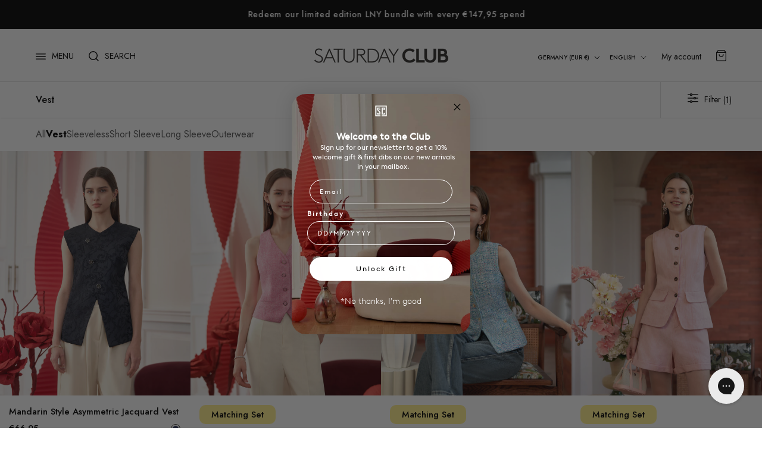

--- FILE ---
content_type: text/html; charset=utf-8
request_url: https://int.saturdayclub.com/en-de/collections/vest
body_size: 42656
content:
<!doctype html>

<html class="no-js" lang="en">
  <head>

    <!-- Google Tag Manager -->
<script>(function(w,d,s,l,i){w[l]=w[l]||[];w[l].push({'gtm.start':
new Date().getTime(),event:'gtm.js'});var f=d.getElementsByTagName(s)[0],
j=d.createElement(s),dl=l!='dataLayer'?'&l='+l:'';j.async=true;j.src=
'https://www.googletagmanager.com/gtm.js?id='+i+dl;f.parentNode.insertBefore(j,f);
})(window,document,'script','dataLayer','GTM-57VG3887');</script>
<!-- End Google Tag Manager -->
    
    <meta charset="utf-8"> 
    <meta http-equiv="X-UA-Compatible" content="IE=edge,chrome=1">
    <meta name="viewport" content="width=device-width, initial-scale=1.0, height=device-height, minimum-scale=1.0, maximum-scale=1.0">
    <meta name="theme-color" content="">

    <title>
      Vest &ndash; SaturdayClub International
    </title><link rel="canonical" href="https://int.saturdayclub.com/en-de/collections/vest"><link rel="shortcut icon" href="//int.saturdayclub.com/cdn/shop/files/favicon_96x.png?v=1685412348" type="image/png"><meta property="og:type" content="website">
  <meta property="og:title" content="Vest">
  <meta property="og:image" content="http://int.saturdayclub.com/cdn/shop/files/A28268a-1.png?v=1768297883">
  <meta property="og:image:secure_url" content="https://int.saturdayclub.com/cdn/shop/files/A28268a-1.png?v=1768297883">
  <meta property="og:image:width" content="2340">
  <meta property="og:image:height" content="3000"><meta property="og:url" content="https://int.saturdayclub.com/en-de/collections/vest">
<meta property="og:site_name" content="SaturdayClub International"><meta name="twitter:card" content="summary"><meta name="twitter:title" content="Vest">
  <meta name="twitter:description" content="">
  <meta name="twitter:image" content="https://int.saturdayclub.com/cdn/shop/files/A28268a-1_600x600_crop_center.png?v=1768297883">
    <style>
  @font-face {
  font-family: Montserrat;
  font-weight: 500;
  font-style: normal;
  font-display: fallback;
  src: url("//int.saturdayclub.com/cdn/fonts/montserrat/montserrat_n5.07ef3781d9c78c8b93c98419da7ad4fbeebb6635.woff2") format("woff2"),
       url("//int.saturdayclub.com/cdn/fonts/montserrat/montserrat_n5.adf9b4bd8b0e4f55a0b203cdd84512667e0d5e4d.woff") format("woff");
}

  @font-face {
  font-family: "Nunito Sans";
  font-weight: 400;
  font-style: normal;
  font-display: fallback;
  src: url("//int.saturdayclub.com/cdn/fonts/nunito_sans/nunitosans_n4.0276fe080df0ca4e6a22d9cb55aed3ed5ba6b1da.woff2") format("woff2"),
       url("//int.saturdayclub.com/cdn/fonts/nunito_sans/nunitosans_n4.b4964bee2f5e7fd9c3826447e73afe2baad607b7.woff") format("woff");
}


  @font-face {
  font-family: "Nunito Sans";
  font-weight: 700;
  font-style: normal;
  font-display: fallback;
  src: url("//int.saturdayclub.com/cdn/fonts/nunito_sans/nunitosans_n7.25d963ed46da26098ebeab731e90d8802d989fa5.woff2") format("woff2"),
       url("//int.saturdayclub.com/cdn/fonts/nunito_sans/nunitosans_n7.d32e3219b3d2ec82285d3027bd673efc61a996c8.woff") format("woff");
}

  @font-face {
  font-family: "Nunito Sans";
  font-weight: 400;
  font-style: italic;
  font-display: fallback;
  src: url("//int.saturdayclub.com/cdn/fonts/nunito_sans/nunitosans_i4.6e408730afac1484cf297c30b0e67c86d17fc586.woff2") format("woff2"),
       url("//int.saturdayclub.com/cdn/fonts/nunito_sans/nunitosans_i4.c9b6dcbfa43622b39a5990002775a8381942ae38.woff") format("woff");
}

  @font-face {
  font-family: "Nunito Sans";
  font-weight: 700;
  font-style: italic;
  font-display: fallback;
  src: url("//int.saturdayclub.com/cdn/fonts/nunito_sans/nunitosans_i7.8c1124729eec046a321e2424b2acf328c2c12139.woff2") format("woff2"),
       url("//int.saturdayclub.com/cdn/fonts/nunito_sans/nunitosans_i7.af4cda04357273e0996d21184432bcb14651a64d.woff") format("woff");
}


  :root {
    --heading-font-family : 'Jost';
    --heading-font-weight : 500;
    --heading-font-style  : normal;

    --text-font-family : 'Jost';
    --text-font-weight : 400;
    --text-font-style  : normal;

    --base-text-font-size   : 16px;
    --default-text-font-size: 14px;--background          : #ffffff;
    --background-rgb      : 255, 255, 255;
    --light-background    : #ffffff;
    --light-background-rgb: 255, 255, 255;
    --heading-color       : #000000;
    --text-color          : #2d2b29;
    --text-color-rgb      : 45, 43, 41;
    --text-color-light    : #000000;
    --text-color-light-rgb: 0, 0, 0;
    --link-color          : #000000;
    --link-color-rgb      : 0, 0, 0;
    --border-color        : #e0dfdf;
    --border-color-rgb    : 224, 223, 223;

    --button-background    : #000000;
    --button-background-rgb: 0, 0, 0;
    --button-text-color    : #ffffff;

    --header-background       : #ffffff;
    --header-heading-color    : #000000;
    --header-light-text-color : #000000;
    --header-border-color     : #d9d9d9;

    --footer-background    : #101010;
    --footer-text-color    : #ffffff;
    --footer-heading-color : #ffffff;
    --footer-border-color  : #343434;

    --navigation-background      : #ffffff;
    --navigation-background-rgb  : 255, 255, 255;
    --navigation-text-color      : #000000;
    --navigation-text-color-light: rgba(0, 0, 0, 0.5);
    --navigation-border-color    : rgba(0, 0, 0, 0.25);

    --newsletter-popup-background     : #1c1b1b;
    --newsletter-popup-text-color     : #ffffff;
    --newsletter-popup-text-color-rgb : 255, 255, 255;

    --secondary-elements-background       : #000000;
    --secondary-elements-background-rgb   : 0, 0, 0;
    --secondary-elements-text-color       : #ffffff;
    --secondary-elements-text-color-light : rgba(255, 255, 255, 0.5);
    --secondary-elements-border-color     : rgba(255, 255, 255, 0.25);

    --product-sale-price-color    : #f94c43;
    --product-sale-price-color-rgb: 249, 76, 67;
    --product-star-rating: #f6a429;

    /* Shopify related variables */
    --payment-terms-background-color: #ffffff;

    /* Products */

    --horizontal-spacing-four-products-per-row: 20px;
        --horizontal-spacing-two-products-per-row : 20px;

    --vertical-spacing-four-products-per-row: 40px;
        --vertical-spacing-two-products-per-row : 50px;

    /* Animation */
    --drawer-transition-timing: cubic-bezier(0.645, 0.045, 0.355, 1);
    --header-base-height: 80px; /* We set a default for browsers that do not support CSS variables */

    /* Cursors */
    --cursor-zoom-in-svg    : url(//int.saturdayclub.com/cdn/shop/t/6/assets/cursor-zoom-in.svg?v=100326362725928540331691684781);
    --cursor-zoom-in-2x-svg : url(//int.saturdayclub.com/cdn/shop/t/6/assets/cursor-zoom-in-2x.svg?v=71919207650934979201691684781);
  }
</style>

<script>
  // IE11 does not have support for CSS variables, so we have to polyfill them
  if (!(((window || {}).CSS || {}).supports && window.CSS.supports('(--a: 0)'))) {
    const script = document.createElement('script');
    script.type = 'text/javascript';
    script.src = 'https://cdn.jsdelivr.net/npm/css-vars-ponyfill@2';
    script.onload = function() {
      cssVars({});
    };

    document.getElementsByTagName('head')[0].appendChild(script);
  }
</script>

    <script>window.performance && window.performance.mark && window.performance.mark('shopify.content_for_header.start');</script><meta id="shopify-digital-wallet" name="shopify-digital-wallet" content="/76038373659/digital_wallets/dialog">
<meta name="shopify-checkout-api-token" content="c817db3fab9197e6d4f292420b8991f6">
<meta id="in-context-paypal-metadata" data-shop-id="76038373659" data-venmo-supported="false" data-environment="production" data-locale="en_US" data-paypal-v4="true" data-currency="EUR">
<link rel="alternate" type="application/atom+xml" title="Feed" href="/en-de/collections/vest.atom" />
<link rel="next" href="/en-de/collections/vest?page=2">
<link rel="alternate" hreflang="x-default" href="https://int.saturdayclub.com/collections/vest">
<link rel="alternate" hreflang="ko-KR" href="https://int.saturdayclub.com/ko-kr/collections/vest">
<link rel="alternate" hreflang="en-KR" href="https://int.saturdayclub.com/en-kr/collections/vest">
<link rel="alternate" hreflang="en-FR" href="https://int.saturdayclub.com/en-fr/collections/vest">
<link rel="alternate" hreflang="fr-FR" href="https://int.saturdayclub.com/fr-fr/collections/vest">
<link rel="alternate" hreflang="en-DE" href="https://int.saturdayclub.com/en-de/collections/vest">
<link rel="alternate" hreflang="de-DE" href="https://int.saturdayclub.com/de-de/collections/vest">
<link rel="alternate" hreflang="en-IT" href="https://int.saturdayclub.com/en-it/collections/vest">
<link rel="alternate" hreflang="it-IT" href="https://int.saturdayclub.com/it-it/collections/vest">
<link rel="alternate" hreflang="en-ES" href="https://int.saturdayclub.com/en-es/collections/vest">
<link rel="alternate" hreflang="es-ES" href="https://int.saturdayclub.com/es-es/collections/vest">
<link rel="alternate" hreflang="en-GB" href="https://int.saturdayclub.com/en-gb/collections/vest">
<link rel="alternate" hreflang="en-VN" href="https://int.saturdayclub.com/en-vn/collections/vest">
<link rel="alternate" hreflang="vi-VN" href="https://int.saturdayclub.com/vi-vn/collections/vest">
<link rel="alternate" hreflang="en-PH" href="https://int.saturdayclub.com/en-ph/collections/vest">
<link rel="alternate" hreflang="en-TW" href="https://int.saturdayclub.com/en-tw/collections/vest">
<link rel="alternate" hreflang="zh-Hant-TW" href="https://int.saturdayclub.com/zh-tw/collections/vest">
<link rel="alternate" hreflang="en-JP" href="https://int.saturdayclub.com/en-jp/collections/vest">
<link rel="alternate" hreflang="ja-JP" href="https://int.saturdayclub.com/ja-jp/collections/vest">
<link rel="alternate" hreflang="en-AE" href="https://int.saturdayclub.com/en-ae/collections/vest">
<link rel="alternate" hreflang="ar-AE" href="https://int.saturdayclub.com/ar-ae/collections/vest">
<link rel="alternate" hreflang="en-NZ" href="https://int.saturdayclub.com/en-nz/collections/vest">
<link rel="alternate" hreflang="en-AU" href="https://int.saturdayclub.com/en-au/collections/vest">
<link rel="alternate" hreflang="en-CA" href="https://int.saturdayclub.com/en-ca/collections/vest">
<link rel="alternate" hreflang="fr-CA" href="https://int.saturdayclub.com/fr-ca/collections/vest">
<link rel="alternate" hreflang="en-MX" href="https://int.saturdayclub.com/en-mx/collections/vest">
<link rel="alternate" hreflang="es-MX" href="https://int.saturdayclub.com/es-mx/collections/vest">
<link rel="alternate" hreflang="en-BN" href="https://int.saturdayclub.com/en-bn/collections/vest">
<link rel="alternate" hreflang="ms-BN" href="https://int.saturdayclub.com/ms-bn/collections/vest">
<link rel="alternate" hreflang="en-CH" href="https://int.saturdayclub.com/en-ch/collections/vest">
<link rel="alternate" hreflang="de-CH" href="https://int.saturdayclub.com/de-ch/collections/vest">
<link rel="alternate" hreflang="en-ID" href="https://int.saturdayclub.com/en-id/collections/vest">
<link rel="alternate" hreflang="id-ID" href="https://int.saturdayclub.com/id-id/collections/vest">
<link rel="alternate" hreflang="en-TH" href="https://int.saturdayclub.com/en-th/collections/vest">
<link rel="alternate" hreflang="th-TH" href="https://int.saturdayclub.com/th-th/collections/vest">
<link rel="alternate" hreflang="en-US" href="https://int.saturdayclub.com/collections/vest">
<link rel="alternate" type="application/json+oembed" href="https://int.saturdayclub.com/en-de/collections/vest.oembed">
<script async="async" src="/checkouts/internal/preloads.js?locale=en-DE"></script>
<link rel="preconnect" href="https://shop.app" crossorigin="anonymous">
<script async="async" src="https://shop.app/checkouts/internal/preloads.js?locale=en-DE&shop_id=76038373659" crossorigin="anonymous"></script>
<script id="apple-pay-shop-capabilities" type="application/json">{"shopId":76038373659,"countryCode":"SG","currencyCode":"EUR","merchantCapabilities":["supports3DS"],"merchantId":"gid:\/\/shopify\/Shop\/76038373659","merchantName":"SaturdayClub International","requiredBillingContactFields":["postalAddress","email","phone"],"requiredShippingContactFields":["postalAddress","email","phone"],"shippingType":"shipping","supportedNetworks":["visa","masterCard"],"total":{"type":"pending","label":"SaturdayClub International","amount":"1.00"},"shopifyPaymentsEnabled":true,"supportsSubscriptions":true}</script>
<script id="shopify-features" type="application/json">{"accessToken":"c817db3fab9197e6d4f292420b8991f6","betas":["rich-media-storefront-analytics"],"domain":"int.saturdayclub.com","predictiveSearch":true,"shopId":76038373659,"locale":"en"}</script>
<script>var Shopify = Shopify || {};
Shopify.shop = "intsaturdayclub.myshopify.com";
Shopify.locale = "en";
Shopify.currency = {"active":"EUR","rate":"0.8793369"};
Shopify.country = "DE";
Shopify.theme = {"name":"VERZ-FOC-NEW-09\/AUG\/23","id":156549284123,"schema_name":"Prestige","schema_version":"6.0.0","theme_store_id":null,"role":"main"};
Shopify.theme.handle = "null";
Shopify.theme.style = {"id":null,"handle":null};
Shopify.cdnHost = "int.saturdayclub.com/cdn";
Shopify.routes = Shopify.routes || {};
Shopify.routes.root = "/en-de/";</script>
<script type="module">!function(o){(o.Shopify=o.Shopify||{}).modules=!0}(window);</script>
<script>!function(o){function n(){var o=[];function n(){o.push(Array.prototype.slice.apply(arguments))}return n.q=o,n}var t=o.Shopify=o.Shopify||{};t.loadFeatures=n(),t.autoloadFeatures=n()}(window);</script>
<script>
  window.ShopifyPay = window.ShopifyPay || {};
  window.ShopifyPay.apiHost = "shop.app\/pay";
  window.ShopifyPay.redirectState = null;
</script>
<script id="shop-js-analytics" type="application/json">{"pageType":"collection"}</script>
<script defer="defer" async type="module" src="//int.saturdayclub.com/cdn/shopifycloud/shop-js/modules/v2/client.init-shop-cart-sync_C5BV16lS.en.esm.js"></script>
<script defer="defer" async type="module" src="//int.saturdayclub.com/cdn/shopifycloud/shop-js/modules/v2/chunk.common_CygWptCX.esm.js"></script>
<script type="module">
  await import("//int.saturdayclub.com/cdn/shopifycloud/shop-js/modules/v2/client.init-shop-cart-sync_C5BV16lS.en.esm.js");
await import("//int.saturdayclub.com/cdn/shopifycloud/shop-js/modules/v2/chunk.common_CygWptCX.esm.js");

  window.Shopify.SignInWithShop?.initShopCartSync?.({"fedCMEnabled":true,"windoidEnabled":true});

</script>
<script>
  window.Shopify = window.Shopify || {};
  if (!window.Shopify.featureAssets) window.Shopify.featureAssets = {};
  window.Shopify.featureAssets['shop-js'] = {"shop-cart-sync":["modules/v2/client.shop-cart-sync_ZFArdW7E.en.esm.js","modules/v2/chunk.common_CygWptCX.esm.js"],"init-fed-cm":["modules/v2/client.init-fed-cm_CmiC4vf6.en.esm.js","modules/v2/chunk.common_CygWptCX.esm.js"],"shop-button":["modules/v2/client.shop-button_tlx5R9nI.en.esm.js","modules/v2/chunk.common_CygWptCX.esm.js"],"shop-cash-offers":["modules/v2/client.shop-cash-offers_DOA2yAJr.en.esm.js","modules/v2/chunk.common_CygWptCX.esm.js","modules/v2/chunk.modal_D71HUcav.esm.js"],"init-windoid":["modules/v2/client.init-windoid_sURxWdc1.en.esm.js","modules/v2/chunk.common_CygWptCX.esm.js"],"shop-toast-manager":["modules/v2/client.shop-toast-manager_ClPi3nE9.en.esm.js","modules/v2/chunk.common_CygWptCX.esm.js"],"init-shop-email-lookup-coordinator":["modules/v2/client.init-shop-email-lookup-coordinator_B8hsDcYM.en.esm.js","modules/v2/chunk.common_CygWptCX.esm.js"],"init-shop-cart-sync":["modules/v2/client.init-shop-cart-sync_C5BV16lS.en.esm.js","modules/v2/chunk.common_CygWptCX.esm.js"],"avatar":["modules/v2/client.avatar_BTnouDA3.en.esm.js"],"pay-button":["modules/v2/client.pay-button_FdsNuTd3.en.esm.js","modules/v2/chunk.common_CygWptCX.esm.js"],"init-customer-accounts":["modules/v2/client.init-customer-accounts_DxDtT_ad.en.esm.js","modules/v2/client.shop-login-button_C5VAVYt1.en.esm.js","modules/v2/chunk.common_CygWptCX.esm.js","modules/v2/chunk.modal_D71HUcav.esm.js"],"init-shop-for-new-customer-accounts":["modules/v2/client.init-shop-for-new-customer-accounts_ChsxoAhi.en.esm.js","modules/v2/client.shop-login-button_C5VAVYt1.en.esm.js","modules/v2/chunk.common_CygWptCX.esm.js","modules/v2/chunk.modal_D71HUcav.esm.js"],"shop-login-button":["modules/v2/client.shop-login-button_C5VAVYt1.en.esm.js","modules/v2/chunk.common_CygWptCX.esm.js","modules/v2/chunk.modal_D71HUcav.esm.js"],"init-customer-accounts-sign-up":["modules/v2/client.init-customer-accounts-sign-up_CPSyQ0Tj.en.esm.js","modules/v2/client.shop-login-button_C5VAVYt1.en.esm.js","modules/v2/chunk.common_CygWptCX.esm.js","modules/v2/chunk.modal_D71HUcav.esm.js"],"shop-follow-button":["modules/v2/client.shop-follow-button_Cva4Ekp9.en.esm.js","modules/v2/chunk.common_CygWptCX.esm.js","modules/v2/chunk.modal_D71HUcav.esm.js"],"checkout-modal":["modules/v2/client.checkout-modal_BPM8l0SH.en.esm.js","modules/v2/chunk.common_CygWptCX.esm.js","modules/v2/chunk.modal_D71HUcav.esm.js"],"lead-capture":["modules/v2/client.lead-capture_Bi8yE_yS.en.esm.js","modules/v2/chunk.common_CygWptCX.esm.js","modules/v2/chunk.modal_D71HUcav.esm.js"],"shop-login":["modules/v2/client.shop-login_D6lNrXab.en.esm.js","modules/v2/chunk.common_CygWptCX.esm.js","modules/v2/chunk.modal_D71HUcav.esm.js"],"payment-terms":["modules/v2/client.payment-terms_CZxnsJam.en.esm.js","modules/v2/chunk.common_CygWptCX.esm.js","modules/v2/chunk.modal_D71HUcav.esm.js"]};
</script>
<script>(function() {
  var isLoaded = false;
  function asyncLoad() {
    if (isLoaded) return;
    isLoaded = true;
    var urls = ["https:\/\/config.gorgias.chat\/bundle-loader\/01HBW9W65Q0DB6GN2A37D5MDEN?source=shopify1click\u0026shop=intsaturdayclub.myshopify.com","https:\/\/r3-t.trackedlink.net\/ddsbis.js?shop=intsaturdayclub.myshopify.com","https:\/\/creditsyard.com\/js\/integrations\/script.js?shop=intsaturdayclub.myshopify.com","https:\/\/cdn.9gtb.com\/loader.js?g_cvt_id=c2446cf6-59fe-4f17-aca7-44f649a3cd55\u0026shop=intsaturdayclub.myshopify.com"];
    for (var i = 0; i < urls.length; i++) {
      var s = document.createElement('script');
      s.type = 'text/javascript';
      s.async = true;
      s.src = urls[i];
      var x = document.getElementsByTagName('script')[0];
      x.parentNode.insertBefore(s, x);
    }
  };
  if(window.attachEvent) {
    window.attachEvent('onload', asyncLoad);
  } else {
    window.addEventListener('load', asyncLoad, false);
  }
})();</script>
<script id="__st">var __st={"a":76038373659,"offset":28800,"reqid":"802da8f2-bf1d-405e-a15b-8fdbdac97e3d-1768645516","pageurl":"int.saturdayclub.com\/en-de\/collections\/vest","u":"cb7d5f9ce0ff","p":"collection","rtyp":"collection","rid":483023028507};</script>
<script>window.ShopifyPaypalV4VisibilityTracking = true;</script>
<script id="captcha-bootstrap">!function(){'use strict';const t='contact',e='account',n='new_comment',o=[[t,t],['blogs',n],['comments',n],[t,'customer']],c=[[e,'customer_login'],[e,'guest_login'],[e,'recover_customer_password'],[e,'create_customer']],r=t=>t.map((([t,e])=>`form[action*='/${t}']:not([data-nocaptcha='true']) input[name='form_type'][value='${e}']`)).join(','),a=t=>()=>t?[...document.querySelectorAll(t)].map((t=>t.form)):[];function s(){const t=[...o],e=r(t);return a(e)}const i='password',u='form_key',d=['recaptcha-v3-token','g-recaptcha-response','h-captcha-response',i],f=()=>{try{return window.sessionStorage}catch{return}},m='__shopify_v',_=t=>t.elements[u];function p(t,e,n=!1){try{const o=window.sessionStorage,c=JSON.parse(o.getItem(e)),{data:r}=function(t){const{data:e,action:n}=t;return t[m]||n?{data:e,action:n}:{data:t,action:n}}(c);for(const[e,n]of Object.entries(r))t.elements[e]&&(t.elements[e].value=n);n&&o.removeItem(e)}catch(o){console.error('form repopulation failed',{error:o})}}const l='form_type',E='cptcha';function T(t){t.dataset[E]=!0}const w=window,h=w.document,L='Shopify',v='ce_forms',y='captcha';let A=!1;((t,e)=>{const n=(g='f06e6c50-85a8-45c8-87d0-21a2b65856fe',I='https://cdn.shopify.com/shopifycloud/storefront-forms-hcaptcha/ce_storefront_forms_captcha_hcaptcha.v1.5.2.iife.js',D={infoText:'Protected by hCaptcha',privacyText:'Privacy',termsText:'Terms'},(t,e,n)=>{const o=w[L][v],c=o.bindForm;if(c)return c(t,g,e,D).then(n);var r;o.q.push([[t,g,e,D],n]),r=I,A||(h.body.append(Object.assign(h.createElement('script'),{id:'captcha-provider',async:!0,src:r})),A=!0)});var g,I,D;w[L]=w[L]||{},w[L][v]=w[L][v]||{},w[L][v].q=[],w[L][y]=w[L][y]||{},w[L][y].protect=function(t,e){n(t,void 0,e),T(t)},Object.freeze(w[L][y]),function(t,e,n,w,h,L){const[v,y,A,g]=function(t,e,n){const i=e?o:[],u=t?c:[],d=[...i,...u],f=r(d),m=r(i),_=r(d.filter((([t,e])=>n.includes(e))));return[a(f),a(m),a(_),s()]}(w,h,L),I=t=>{const e=t.target;return e instanceof HTMLFormElement?e:e&&e.form},D=t=>v().includes(t);t.addEventListener('submit',(t=>{const e=I(t);if(!e)return;const n=D(e)&&!e.dataset.hcaptchaBound&&!e.dataset.recaptchaBound,o=_(e),c=g().includes(e)&&(!o||!o.value);(n||c)&&t.preventDefault(),c&&!n&&(function(t){try{if(!f())return;!function(t){const e=f();if(!e)return;const n=_(t);if(!n)return;const o=n.value;o&&e.removeItem(o)}(t);const e=Array.from(Array(32),(()=>Math.random().toString(36)[2])).join('');!function(t,e){_(t)||t.append(Object.assign(document.createElement('input'),{type:'hidden',name:u})),t.elements[u].value=e}(t,e),function(t,e){const n=f();if(!n)return;const o=[...t.querySelectorAll(`input[type='${i}']`)].map((({name:t})=>t)),c=[...d,...o],r={};for(const[a,s]of new FormData(t).entries())c.includes(a)||(r[a]=s);n.setItem(e,JSON.stringify({[m]:1,action:t.action,data:r}))}(t,e)}catch(e){console.error('failed to persist form',e)}}(e),e.submit())}));const S=(t,e)=>{t&&!t.dataset[E]&&(n(t,e.some((e=>e===t))),T(t))};for(const o of['focusin','change'])t.addEventListener(o,(t=>{const e=I(t);D(e)&&S(e,y())}));const B=e.get('form_key'),M=e.get(l),P=B&&M;t.addEventListener('DOMContentLoaded',(()=>{const t=y();if(P)for(const e of t)e.elements[l].value===M&&p(e,B);[...new Set([...A(),...v().filter((t=>'true'===t.dataset.shopifyCaptcha))])].forEach((e=>S(e,t)))}))}(h,new URLSearchParams(w.location.search),n,t,e,['guest_login'])})(!0,!0)}();</script>
<script integrity="sha256-4kQ18oKyAcykRKYeNunJcIwy7WH5gtpwJnB7kiuLZ1E=" data-source-attribution="shopify.loadfeatures" defer="defer" src="//int.saturdayclub.com/cdn/shopifycloud/storefront/assets/storefront/load_feature-a0a9edcb.js" crossorigin="anonymous"></script>
<script crossorigin="anonymous" defer="defer" src="//int.saturdayclub.com/cdn/shopifycloud/storefront/assets/shopify_pay/storefront-65b4c6d7.js?v=20250812"></script>
<script data-source-attribution="shopify.dynamic_checkout.dynamic.init">var Shopify=Shopify||{};Shopify.PaymentButton=Shopify.PaymentButton||{isStorefrontPortableWallets:!0,init:function(){window.Shopify.PaymentButton.init=function(){};var t=document.createElement("script");t.src="https://int.saturdayclub.com/cdn/shopifycloud/portable-wallets/latest/portable-wallets.en.js",t.type="module",document.head.appendChild(t)}};
</script>
<script data-source-attribution="shopify.dynamic_checkout.buyer_consent">
  function portableWalletsHideBuyerConsent(e){var t=document.getElementById("shopify-buyer-consent"),n=document.getElementById("shopify-subscription-policy-button");t&&n&&(t.classList.add("hidden"),t.setAttribute("aria-hidden","true"),n.removeEventListener("click",e))}function portableWalletsShowBuyerConsent(e){var t=document.getElementById("shopify-buyer-consent"),n=document.getElementById("shopify-subscription-policy-button");t&&n&&(t.classList.remove("hidden"),t.removeAttribute("aria-hidden"),n.addEventListener("click",e))}window.Shopify?.PaymentButton&&(window.Shopify.PaymentButton.hideBuyerConsent=portableWalletsHideBuyerConsent,window.Shopify.PaymentButton.showBuyerConsent=portableWalletsShowBuyerConsent);
</script>
<script data-source-attribution="shopify.dynamic_checkout.cart.bootstrap">document.addEventListener("DOMContentLoaded",(function(){function t(){return document.querySelector("shopify-accelerated-checkout-cart, shopify-accelerated-checkout")}if(t())Shopify.PaymentButton.init();else{new MutationObserver((function(e,n){t()&&(Shopify.PaymentButton.init(),n.disconnect())})).observe(document.body,{childList:!0,subtree:!0})}}));
</script>
<script id='scb4127' type='text/javascript' async='' src='https://int.saturdayclub.com/cdn/shopifycloud/privacy-banner/storefront-banner.js'></script><link id="shopify-accelerated-checkout-styles" rel="stylesheet" media="screen" href="https://int.saturdayclub.com/cdn/shopifycloud/portable-wallets/latest/accelerated-checkout-backwards-compat.css" crossorigin="anonymous">
<style id="shopify-accelerated-checkout-cart">
        #shopify-buyer-consent {
  margin-top: 1em;
  display: inline-block;
  width: 100%;
}

#shopify-buyer-consent.hidden {
  display: none;
}

#shopify-subscription-policy-button {
  background: none;
  border: none;
  padding: 0;
  text-decoration: underline;
  font-size: inherit;
  cursor: pointer;
}

#shopify-subscription-policy-button::before {
  box-shadow: none;
}

      </style>

<script>window.performance && window.performance.mark && window.performance.mark('shopify.content_for_header.end');</script>

    <link rel="stylesheet" href="//int.saturdayclub.com/cdn/shop/t/6/assets/theme.css?v=165325420479305011231767581999">
    <link rel="stylesheet" href="//int.saturdayclub.com/cdn/shop/t/6/assets/style.css?v=183683344848346151111750300935">

    <script>// This allows to expose several variables to the global scope, to be used in scripts
      window.theme = {
        pageType: "collection",
        moneyFormat: "€{{amount_with_comma_separator}}",
        moneyWithCurrencyFormat: "€{{amount_with_comma_separator}} EUR",
        currencyCodeEnabled: false,
        productImageSize: "tall",
        searchMode: "product",
        showPageTransition: false,
        showElementStaggering: true,
        showImageZooming: true
      };

      window.routes = {
        rootUrl: "\/en-de",
        rootUrlWithoutSlash: "\/en-de",
        cartUrl: "\/en-de\/cart",
        cartAddUrl: "\/en-de\/cart\/add",
        cartChangeUrl: "\/en-de\/cart\/change",
        searchUrl: "\/en-de\/search",
        productRecommendationsUrl: "\/en-de\/recommendations\/products"
      };

      window.languages = {
        cartAddNote: "Add Order Note",
        cartEditNote: "Edit Order Note",
        productImageLoadingError: "This image could not be loaded. Please try to reload the page.",
        productFormAddToCart: "ADD TO SHOPPING BAG",
        productFormUnavailable: "Unavailable",
        productFormSoldOut: "Sold Out",
        shippingEstimatorOneResult: "1 option available:",
        shippingEstimatorMoreResults: "{{count}} options available:",
        shippingEstimatorNoResults: "No shipping could be found"
      };

      window.lazySizesConfig = {
        loadHidden: false,
        hFac: 0.5,
        expFactor: 2,
        ricTimeout: 150,
        lazyClass: 'Image--lazyLoad',
        loadingClass: 'Image--lazyLoading',
        loadedClass: 'Image--lazyLoaded'
      };

      document.documentElement.className = document.documentElement.className.replace('no-js', 'js');
      document.documentElement.style.setProperty('--window-height', window.innerHeight + 'px');

      // Code by Ruby - Convx - to remove the blank on the bottom of every page
      window.addEventListener("resize", () => {
        document.documentElement.classList.add("no-padding-bottom");
      });

      // We do a quick detection of some features (we could use Modernizr but for so little...)
      (function() {
        document.documentElement.className += ((window.CSS && window.CSS.supports('(position: sticky) or (position: -webkit-sticky)')) ? ' supports-sticky' : ' no-supports-sticky');
        document.documentElement.className += (window.matchMedia('(-moz-touch-enabled: 1), (hover: none)')).matches ? ' no-supports-hover' : ' supports-hover';
      }());

      
    </script>

    <script src="//int.saturdayclub.com/cdn/shop/t/6/assets/lazysizes.min.js?v=174358363404432586981691684781" async></script><script src="//int.saturdayclub.com/cdn/shop/t/6/assets/libs.min.js?v=26178543184394469741691684781" defer></script>
    <script src="//int.saturdayclub.com/cdn/shop/t/6/assets/theme.js?v=162838942124750714911766140314" defer></script>
    
    

    
    <script src="//int.saturdayclub.com/cdn/shop/t/6/assets/custom.js?v=108971223742366772981763112960" defer></script>

    <script>
      (function () {
        window.onpageshow = function() {
          if (window.theme.showPageTransition) {
            var pageTransition = document.querySelector('.PageTransition');

            if (pageTransition) {
              pageTransition.style.visibility = 'visible';
              pageTransition.style.opacity = '0';
            }
          }

          // When the page is loaded from the cache, we have to reload the cart content
          document.documentElement.dispatchEvent(new CustomEvent('cart:refresh', {
            bubbles: true
          }));
        };
      })();
    </script>

    


  <script type="application/ld+json">
  {
    "@context": "http://schema.org",
    "@type": "BreadcrumbList",
  "itemListElement": [{
      "@type": "ListItem",
      "position": 1,
      "name": "Home",
      "item": "https://int.saturdayclub.com"
    },{
          "@type": "ListItem",
          "position": 2,
          "name": "Vest",
          "item": "https://int.saturdayclub.com/en-de/collections/vest"
        }]
  }
  </script>

  
  
  


<script>
	window.StoreCreditInit = {
		shop: 'intsaturdayclub.myshopify.com',
		cashback_widget_status: 0
	}
</script>




<!-- BEGIN app block: shopify://apps/klaviyo-email-marketing-sms/blocks/klaviyo-onsite-embed/2632fe16-c075-4321-a88b-50b567f42507 -->












  <script async src="https://static.klaviyo.com/onsite/js/Wi44eK/klaviyo.js?company_id=Wi44eK"></script>
  <script>!function(){if(!window.klaviyo){window._klOnsite=window._klOnsite||[];try{window.klaviyo=new Proxy({},{get:function(n,i){return"push"===i?function(){var n;(n=window._klOnsite).push.apply(n,arguments)}:function(){for(var n=arguments.length,o=new Array(n),w=0;w<n;w++)o[w]=arguments[w];var t="function"==typeof o[o.length-1]?o.pop():void 0,e=new Promise((function(n){window._klOnsite.push([i].concat(o,[function(i){t&&t(i),n(i)}]))}));return e}}})}catch(n){window.klaviyo=window.klaviyo||[],window.klaviyo.push=function(){var n;(n=window._klOnsite).push.apply(n,arguments)}}}}();</script>

  




  <script>
    window.klaviyoReviewsProductDesignMode = false
  </script>







<!-- END app block --><!-- BEGIN app block: shopify://apps/langshop/blocks/sdk/84899e01-2b29-42af-99d6-46d16daa2111 --><!-- BEGIN app snippet: config --><script type="text/javascript">
    /** Workaround for backward compatibility with old versions of localized themes */
    if (window.LangShopConfig && window.LangShopConfig.themeDynamics && window.LangShopConfig.themeDynamics.length) {
        themeDynamics = window.LangShopConfig.themeDynamics;
    } else {
        themeDynamics = [];
    }

    window.LangShopConfig = {
    "currentLanguage": "en",
    "currentCurrency": "eur",
    "currentCountry": "DE",
    "shopifyLocales": [{"code":"en","name":"English","endonym_name":"English","rootUrl":"\/en-de"},{"code":"de","name":"German","endonym_name":"Deutsch","rootUrl":"\/de-de"}    ],
    "shopifyCountries": [{"code":"AU","name":"Australia", "currency":"AUD"},{"code":"BN","name":"Brunei", "currency":"BND"},{"code":"CA","name":"Canada", "currency":"CAD"},{"code":"FR","name":"France", "currency":"EUR"},{"code":"DE","name":"Germany", "currency":"EUR"},{"code":"ID","name":"Indonesia", "currency":"IDR"},{"code":"IT","name":"Italy", "currency":"EUR"},{"code":"JP","name":"Japan", "currency":"JPY"},{"code":"MX","name":"Mexico", "currency":"USD"},{"code":"NZ","name":"New Zealand", "currency":"NZD"},{"code":"PH","name":"Philippines", "currency":"PHP"},{"code":"KR","name":"South Korea", "currency":"KRW"},{"code":"ES","name":"Spain", "currency":"EUR"},{"code":"CH","name":"Switzerland", "currency":"CHF"},{"code":"TW","name":"Taiwan", "currency":"TWD"},{"code":"TH","name":"Thailand", "currency":"THB"},{"code":"AE","name":"United Arab Emirates", "currency":"AED"},{"code":"GB","name":"United Kingdom", "currency":"GBP"},{"code":"US","name":"United States", "currency":"USD"},{"code":"VN","name":"Vietnam", "currency":"VND"}    ],
    "shopifyCurrencies": ["AED","AUD","BND","CAD","CHF","EUR","GBP","IDR","JPY","KRW","NZD","PHP","THB","TWD","USD","VND"],
    "originalLanguage": {"code":"en","alias":null,"title":"English","icon":null,"published":true,"active":false},
    "targetLanguages": [{"code":"ar","alias":null,"title":"Arabic","icon":null,"published":true,"active":true},{"code":"de","alias":null,"title":"German","icon":null,"published":true,"active":true},{"code":"es","alias":null,"title":"Spanish","icon":null,"published":true,"active":true},{"code":"fr","alias":null,"title":"French","icon":null,"published":true,"active":true},{"code":"id","alias":null,"title":"Indonesian","icon":null,"published":true,"active":true},{"code":"it","alias":null,"title":"Italian","icon":null,"published":true,"active":true},{"code":"ja","alias":null,"title":"Japanese","icon":null,"published":true,"active":true},{"code":"ko","alias":null,"title":"Korean","icon":null,"published":true,"active":true},{"code":"ms","alias":null,"title":"Malay","icon":null,"published":true,"active":true},{"code":"th","alias":null,"title":"Thai","icon":null,"published":true,"active":true},{"code":"vi","alias":null,"title":"Vietnamese","icon":null,"published":true,"active":true},{"code":"zh-TW","alias":null,"title":"Chinese (Taiwan)","icon":null,"published":true,"active":true}],
    "languagesSwitchers": {"languageCurrency":{"status":"disabled","desktop":{"isActive":true,"generalCustomize":{"template":0,"displayed":"language-currency","language":"name","languageFlag":true,"currency":"code","currencyFlag":true,"switcher":"floating","position":"top-left","verticalSliderValue":15,"verticalSliderDimension":"px","horizontalSliderValue":15,"horizontalSliderDimension":"px"},"advancedCustomize":{"switcherStyle":{"flagRounding":0,"flagRoundingDimension":"px","flagPosition":"left","backgroundColor":"#FFFFFF","padding":{"left":16,"top":14,"right":16,"bottom":14},"paddingDimension":"px","fontSize":18,"fontSizeDimension":"px","fontFamily":"inherit","fontColor":"#202223","borderWidth":0,"borderWidthDimension":"px","borderRadius":0,"borderRadiusDimension":"px","borderColor":"#FFFFFF"},"dropDownStyle":{"backgroundColor":"#FFFFFF","padding":{"left":16,"top":12,"right":16,"bottom":12},"paddingDimension":"px","fontSize":18,"fontSizeDimension":"px","fontFamily":"inherit","fontColor":"#202223","borderWidth":0,"borderWidthDimension":"px","borderRadius":0,"borderRadiusDimension":"px","borderColor":"#FFFFFF"},"arrow":{"size":6,"sizeDimension":"px","color":"#1D1D1D"}}},"mobile":{"isActive":true,"sameAsDesktop":false,"generalCustomize":{"template":0,"displayed":"language-currency","language":"name","languageFlag":true,"currency":"code","currencyFlag":true,"switcher":"floating","position":"top-left","verticalSliderValue":15,"verticalSliderDimension":"px","horizontalSliderValue":15,"horizontalSliderDimension":"px"},"advancedCustomize":{"switcherStyle":{"flagRounding":0,"flagRoundingDimension":"px","flagPosition":"left","backgroundColor":"#FFFFFF","padding":{"left":16,"top":14,"right":16,"bottom":14},"paddingDimension":"px","fontSize":18,"fontSizeDimension":"px","fontFamily":"inherit","fontColor":"#202223","borderWidth":0,"borderWidthDimension":"px","borderRadius":0,"borderRadiusDimension":"px","borderColor":"#FFFFFF"},"dropDownStyle":{"backgroundColor":"#FFFFFF","padding":{"left":16,"top":12,"right":16,"bottom":12},"paddingDimension":"px","fontSize":18,"fontSizeDimension":"px","fontFamily":"inherit","fontColor":"#202223","borderWidth":0,"borderWidthDimension":"px","borderRadius":0,"borderRadiusDimension":"px","borderColor":"#FFFFFF"},"arrow":{"size":6,"sizeDimension":"px","color":"#1D1D1D"}}}},"autoDetection":{"status":"disabled","alertType":"popup","popupContainer":{"position":"center","backgroundColor":"#FFFFFF","width":700,"widthDimension":"px","padding":{"left":20,"top":20,"right":20,"bottom":20},"paddingDimension":"px","borderWidth":0,"borderWidthDimension":"px","borderRadius":8,"borderRadiusDimension":"px","borderColor":"#FFFFFF","fontSize":18,"fontSizeDimension":"px","fontFamily":"inherit","fontColor":"#202223"},"bannerContainer":{"position":"top","backgroundColor":"#FFFFFF","width":8,"widthDimension":"px","padding":{"left":20,"top":20,"right":20,"bottom":20},"paddingDimension":"px","borderWidth":0,"borderWidthDimension":"px","borderRadius":8,"borderRadiusDimension":"px","borderColor":"#FFFFFF","fontSize":18,"fontSizeDimension":"px","fontFamily":"inherit","fontColor":"#202223"},"selectorContainer":{"backgroundColor":"#FFFFFF","padding":{"left":8,"top":8,"right":8,"bottom":8},"paddingDimension":"px","borderWidth":0,"borderWidthDimension":"px","borderRadius":8,"borderRadiusDimension":"px","borderColor":"#FFFFFF","fontSize":18,"fontSizeDimension":"px","fontFamily":"inherit","fontColor":"#202223"},"button":{"backgroundColor":"#FFFFFF","padding":{"left":8,"top":8,"right":8,"bottom":8},"paddingDimension":"px","borderWidth":0,"borderWidthDimension":"px","borderRadius":8,"borderRadiusDimension":"px","borderColor":"#FFFFFF","fontSize":18,"fontSizeDimension":"px","fontFamily":"inherit","fontColor":"#202223"},"closeIcon":{"size":16,"sizeDimension":"px","color":"#1D1D1D"}}},
    "defaultCurrency": {"code":"usd","title":"US Dollar","icon":null,"rate":1,"formatWithCurrency":"${{amount}} USD","formatWithoutCurrency":"${{amount}}"},
    "targetCurrencies": [{"code":"hkd","title":"Hong Kong Dollar","icon":null,"rate":7.8268,"formatWithCurrency":"${{amount}} HKD","formatWithoutCurrency":"${{amount}}"}],
    "currenciesSwitchers": [{"id":16504458,"title":null,"type":"dropdown","status":"admin-only","display":"all","position":"bottom-left","offset":"10px","shortTitles":false,"isolateStyles":true,"icons":"rounded","sprite":"flags","defaultStyles":true,"devices":{"mobile":{"visible":true,"minWidth":null,"maxWidth":{"value":480,"dimension":"px"}},"tablet":{"visible":true,"minWidth":{"value":481,"dimension":"px"},"maxWidth":{"value":1023,"dimension":"px"}},"desktop":{"visible":true,"minWidth":{"value":1024,"dimension":"px"},"maxWidth":null}},"styles":{"dropdown":{"activeContainer":{"padding":{"top":{"value":8,"dimension":"px"},"right":{"value":10,"dimension":"px"},"bottom":{"value":8,"dimension":"px"},"left":{"value":10,"dimension":"px"}},"background":"rgba(255,255,255,.95)","borderRadius":{"topLeft":{"value":0,"dimension":"px"},"topRight":{"value":0,"dimension":"px"},"bottomLeft":{"value":0,"dimension":"px"},"bottomRight":{"value":0,"dimension":"px"}},"borderTop":{"color":"rgba(224, 224, 224, 1)","style":"solid","width":{"value":1,"dimension":"px"}},"borderRight":{"color":"rgba(224, 224, 224, 1)","style":"solid","width":{"value":1,"dimension":"px"}},"borderBottom":{"color":"rgba(224, 224, 224, 1)","style":"solid","width":{"value":1,"dimension":"px"}},"borderLeft":{"color":"rgba(224, 224, 224, 1)","style":"solid","width":{"value":1,"dimension":"px"}}},"activeContainerHovered":null,"activeItem":{"fontSize":{"value":13,"dimension":"px"},"fontFamily":"Open Sans","color":"rgba(39, 46, 49, 1)"},"activeItemHovered":null,"activeItemIcon":{"offset":{"value":10,"dimension":"px"},"position":"left"},"dropdownContainer":{"animation":"sliding","background":"rgba(255,255,255,.95)","borderRadius":{"topLeft":{"value":0,"dimension":"px"},"topRight":{"value":0,"dimension":"px"},"bottomLeft":{"value":0,"dimension":"px"},"bottomRight":{"value":0,"dimension":"px"}},"borderTop":{"color":"rgba(224, 224, 224, 1)","style":"solid","width":{"value":1,"dimension":"px"}},"borderRight":{"color":"rgba(224, 224, 224, 1)","style":"solid","width":{"value":1,"dimension":"px"}},"borderBottom":{"color":"rgba(224, 224, 224, 1)","style":"solid","width":{"value":1,"dimension":"px"}},"borderLeft":{"color":"rgba(224, 224, 224, 1)","style":"solid","width":{"value":1,"dimension":"px"}},"padding":{"top":{"value":0,"dimension":"px"},"right":{"value":0,"dimension":"px"},"bottom":{"value":0,"dimension":"px"},"left":{"value":0,"dimension":"px"}}},"dropdownContainerHovered":null,"dropdownItem":{"padding":{"top":{"value":8,"dimension":"px"},"right":{"value":10,"dimension":"px"},"bottom":{"value":8,"dimension":"px"},"left":{"value":10,"dimension":"px"}},"fontSize":{"value":13,"dimension":"px"},"fontFamily":"Open Sans","color":"rgba(39, 46, 49, 1)"},"dropdownItemHovered":{"color":"rgba(27, 160, 227, 1)"},"dropdownItemIcon":{"position":"left","offset":{"value":10,"dimension":"px"}},"arrow":{"color":"rgba(39, 46, 49, 1)","position":"right","offset":{"value":20,"dimension":"px"},"size":{"value":6,"dimension":"px"}}},"inline":{"container":{"background":"rgba(255,255,255,.95)","borderRadius":{"topLeft":{"value":4,"dimension":"px"},"topRight":{"value":4,"dimension":"px"},"bottomLeft":{"value":4,"dimension":"px"},"bottomRight":{"value":4,"dimension":"px"}},"borderTop":{"color":"rgba(224, 224, 224, 1)","style":"solid","width":{"value":1,"dimension":"px"}},"borderRight":{"color":"rgba(224, 224, 224, 1)","style":"solid","width":{"value":1,"dimension":"px"}},"borderBottom":{"color":"rgba(224, 224, 224, 1)","style":"solid","width":{"value":1,"dimension":"px"}},"borderLeft":{"color":"rgba(224, 224, 224, 1)","style":"solid","width":{"value":1,"dimension":"px"}}},"containerHovered":null,"item":{"background":"transparent","padding":{"top":{"value":8,"dimension":"px"},"right":{"value":10,"dimension":"px"},"bottom":{"value":8,"dimension":"px"},"left":{"value":10,"dimension":"px"}},"fontSize":{"value":13,"dimension":"px"},"fontFamily":"Open Sans","color":"rgba(39, 46, 49, 1)"},"itemHovered":{"background":"rgba(245, 245, 245, 1)","color":"rgba(39, 46, 49, 1)"},"itemActive":{"background":"rgba(245, 245, 245, 1)","color":"rgba(27, 160, 227, 1)"},"itemIcon":{"position":"left","offset":{"value":10,"dimension":"px"}}},"ios":{"activeContainer":{"padding":{"top":{"value":0,"dimension":"px"},"right":{"value":0,"dimension":"px"},"bottom":{"value":0,"dimension":"px"},"left":{"value":0,"dimension":"px"}},"background":"rgba(255,255,255,.95)","borderRadius":{"topLeft":{"value":0,"dimension":"px"},"topRight":{"value":0,"dimension":"px"},"bottomLeft":{"value":0,"dimension":"px"},"bottomRight":{"value":0,"dimension":"px"}},"borderTop":{"color":"rgba(224, 224, 224, 1)","style":"solid","width":{"value":1,"dimension":"px"}},"borderRight":{"color":"rgba(224, 224, 224, 1)","style":"solid","width":{"value":1,"dimension":"px"}},"borderBottom":{"color":"rgba(224, 224, 224, 1)","style":"solid","width":{"value":1,"dimension":"px"}},"borderLeft":{"color":"rgba(224, 224, 224, 1)","style":"solid","width":{"value":1,"dimension":"px"}}},"activeContainerHovered":null,"activeItem":{"fontSize":{"value":13,"dimension":"px"},"fontFamily":"Open Sans","color":"rgba(39, 46, 49, 1)","padding":{"top":{"value":8,"dimension":"px"},"right":{"value":10,"dimension":"px"},"bottom":{"value":8,"dimension":"px"},"left":{"value":10,"dimension":"px"}}},"activeItemHovered":null,"activeItemIcon":{"position":"left","offset":{"value":10,"dimension":"px"}},"modalOverlay":{"background":"rgba(0, 0, 0, 0.7)"},"wheelButtonsContainer":{"background":"rgba(255, 255, 255, 1)","padding":{"top":{"value":8,"dimension":"px"},"right":{"value":10,"dimension":"px"},"bottom":{"value":8,"dimension":"px"},"left":{"value":10,"dimension":"px"}},"borderTop":{"color":"rgba(224, 224, 224, 1)","style":"solid","width":{"value":0,"dimension":"px"}},"borderRight":{"color":"rgba(224, 224, 224, 1)","style":"solid","width":{"value":0,"dimension":"px"}},"borderBottom":{"color":"rgba(224, 224, 224, 1)","style":"solid","width":{"value":1,"dimension":"px"}},"borderLeft":{"color":"rgba(224, 224, 224, 1)","style":"solid","width":{"value":0,"dimension":"px"}}},"wheelCloseButton":{"fontSize":{"value":14,"dimension":"px"},"fontFamily":"Open Sans","color":"rgba(39, 46, 49, 1)","fontWeight":"bold"},"wheelCloseButtonHover":null,"wheelSubmitButton":{"fontSize":{"value":14,"dimension":"px"},"fontFamily":"Open Sans","color":"rgba(39, 46, 49, 1)","fontWeight":"bold"},"wheelSubmitButtonHover":null,"wheelPanelContainer":{"background":"rgba(255, 255, 255, 1)"},"wheelLine":{"borderTop":{"color":"rgba(224, 224, 224, 1)","style":"solid","width":{"value":1,"dimension":"px"}},"borderRight":{"color":"rgba(224, 224, 224, 1)","style":"solid","width":{"value":0,"dimension":"px"}},"borderBottom":{"color":"rgba(224, 224, 224, 1)","style":"solid","width":{"value":1,"dimension":"px"}},"borderLeft":{"color":"rgba(224, 224, 224, 1)","style":"solid","width":{"value":0,"dimension":"px"}}},"wheelItem":{"background":"transparent","padding":{"top":{"value":8,"dimension":"px"},"right":{"value":10,"dimension":"px"},"bottom":{"value":8,"dimension":"px"},"left":{"value":10,"dimension":"px"}},"fontSize":{"value":13,"dimension":"px"},"fontFamily":"Open Sans","color":"rgba(39, 46, 49, 1)","justifyContent":"flex-start"},"wheelItemIcon":{"position":"left","offset":{"value":10,"dimension":"px"}}},"modal":{"activeContainer":{"padding":{"top":{"value":0,"dimension":"px"},"right":{"value":0,"dimension":"px"},"bottom":{"value":0,"dimension":"px"},"left":{"value":0,"dimension":"px"}},"background":"rgba(255,255,255,.95)","borderRadius":{"topLeft":{"value":0,"dimension":"px"},"topRight":{"value":0,"dimension":"px"},"bottomLeft":{"value":0,"dimension":"px"},"bottomRight":{"value":0,"dimension":"px"}},"borderTop":{"color":"rgba(224, 224, 224, 1)","style":"solid","width":{"value":1,"dimension":"px"}},"borderRight":{"color":"rgba(224, 224, 224, 1)","style":"solid","width":{"value":1,"dimension":"px"}},"borderBottom":{"color":"rgba(224, 224, 224, 1)","style":"solid","width":{"value":1,"dimension":"px"}},"borderLeft":{"color":"rgba(224, 224, 224, 1)","style":"solid","width":{"value":1,"dimension":"px"}}},"activeContainerHovered":null,"activeItem":{"fontSize":{"value":13,"dimension":"px"},"fontFamily":"Open Sans","color":"rgba(39, 46, 49, 1)","padding":{"top":{"value":8,"dimension":"px"},"right":{"value":10,"dimension":"px"},"bottom":{"value":8,"dimension":"px"},"left":{"value":10,"dimension":"px"}}},"activeItemHovered":null,"activeItemIcon":{"position":"left","offset":{"value":10,"dimension":"px"}},"modalOverlay":{"background":"rgba(0, 0, 0, 0.7)"},"modalContent":{"animation":"sliding-down","background":"rgba(255, 255, 255, 1)","maxHeight":{"value":80,"dimension":"vh"},"maxWidth":{"value":80,"dimension":"vw"},"width":{"value":320,"dimension":"px"}},"modalContentHover":null,"modalItem":{"reverseElements":true,"fontSize":{"value":11,"dimension":"px"},"fontFamily":"Open Sans","color":"rgba(102, 102, 102, 1)","textTransform":"uppercase","fontWeight":"bold","justifyContent":"space-between","letterSpacing":{"value":3,"dimension":"px"},"padding":{"top":{"value":20,"dimension":"px"},"right":{"value":26,"dimension":"px"},"bottom":{"value":20,"dimension":"px"},"left":{"value":26,"dimension":"px"}}},"modalItemIcon":{"offset":{"value":20,"dimension":"px"}},"modalItemRadio":{"size":{"value":20,"dimension":"px"},"offset":{"value":20,"dimension":"px"},"color":"rgba(193, 202, 202, 1)"},"modalItemHovered":{"background":"rgba(255, 103, 99, 0.5)","color":"rgba(254, 236, 233, 1)"},"modalItemHoveredRadio":{"size":{"value":20,"dimension":"px"},"offset":{"value":20,"dimension":"px"},"color":"rgba(254, 236, 233, 1)"},"modalActiveItem":{"fontSize":{"value":15,"dimension":"px"},"color":"rgba(254, 236, 233, 1)","background":"rgba(255, 103, 99, 1)"},"modalActiveItemRadio":{"size":{"value":24,"dimension":"px"},"offset":{"value":18,"dimension":"px"},"color":"rgba(255, 255, 255, 1)"},"modalActiveItemHovered":null,"modalActiveItemHoveredRadio":null},"select":{"container":{"background":"rgba(255,255,255, 1)","borderRadius":{"topLeft":{"value":4,"dimension":"px"},"topRight":{"value":4,"dimension":"px"},"bottomLeft":{"value":4,"dimension":"px"},"bottomRight":{"value":4,"dimension":"px"}},"borderTop":{"color":"rgba(204, 204, 204, 1)","style":"solid","width":{"value":1,"dimension":"px"}},"borderRight":{"color":"rgba(204, 204, 204, 1)","style":"solid","width":{"value":1,"dimension":"px"}},"borderBottom":{"color":"rgba(204, 204, 204, 1)","style":"solid","width":{"value":1,"dimension":"px"}},"borderLeft":{"color":"rgba(204, 204, 204, 1)","style":"solid","width":{"value":1,"dimension":"px"}}},"text":{"padding":{"top":{"value":5,"dimension":"px"},"right":{"value":8,"dimension":"px"},"bottom":{"value":5,"dimension":"px"},"left":{"value":8,"dimension":"px"}},"fontSize":{"value":13,"dimension":"px"},"fontFamily":"Open Sans","color":"rgba(39, 46, 49, 1)"}}}}],
    "languageDetection": "browser",
    "languagesCountries": [{"code":"en","countries":["as","ai","ag","aw","au","bs","bd","bb","bz","bm","bw","br","io","kh","ca","ky","cx","ck","cy","dm","et","fk","fj","gm","gh","gi","gr","gl","gd","gu","gg","gy","hk","in","ie","im","jm","je","ke","ki","la","ls","lr","mv","mt","mh","mu","fm","ms","na","nr","np","an","nz","ng","nu","nf","mp","pk","pw","pg","ph","pn","rw","sh","kn","lc","vc","ws","sc","sl","sg","sb","za","gs","lk","sr","sz","tz","tl","tk","to","tt","tc","tv","ug","ua","gb","us","um","vg","vi","zm","zw","bq","ss","sx","cw"]},{"code":"ar","countries":["dz","bh","td","km","eg","er","iq","il","jo","kw","lb","ly","mr","ma","om","ps","qa","sa","so","sd","sy","tn","ae","eh","ye"]},{"code":"de","countries":["at","be","dk","de","is","li","lu","ch"]},{"code":"es","countries":["ar","bo","cl","co","cr","cu","do","ec","sv","gq","gt","hn","mx","ni","pa","py","pe","pr","es","uy","ve"]},{"code":"fr","countries":["bj","bf","bi","cm","cf","cg","cd","ci","dj","fr","gf","pf","tf","ga","gp","gn","ht","mg","ml","mq","yt","mc","nc","ne","re","bl","mf","pm","sn","tg","vu","wf"]},{"code":"id","countries":["id"]},{"code":"it","countries":["va","it","sm"]},{"code":"ja","countries":["jp"]},{"code":"ko","countries":["kr","kp"]},{"code":"ms","countries":["bn","cc","my"]},{"code":"th","countries":["th"]},{"code":"vi","countries":["vn"]},{"code":"zh-TW","countries":[]}],
    "languagesBrowsers": [{"code":"en","browsers":["en"]},{"code":"ar","browsers":["ar"]},{"code":"de","browsers":["de"]},{"code":"es","browsers":["es"]},{"code":"fr","browsers":["fr"]},{"code":"id","browsers":["id"]},{"code":"it","browsers":["it"]},{"code":"ja","browsers":["ja"]},{"code":"ko","browsers":["ko"]},{"code":"ms","browsers":["ms"]},{"code":"th","browsers":["th"]},{"code":"vi","browsers":["vi"]},{"code":"zh-TW","browsers":["zh-TW"]}],
    "currencyDetection": "language",
    "currenciesLanguages": [{"code":"usd","languages":["nl","fil","fr","haw","id","ja","pt","es","to"]},{"code":"hkd","languages":["zh","en"]}],
    "currenciesCountries": [{"code":"usd","countries":["as","bq","ec","fm","gu","io","mh","mp","pr","pw","sv","tc","tl","um","us","vg","vi"]},{"code":"hkd","countries":["hk"]}],
    "recommendationAlert": {"type":"banner","status":"disabled","isolateStyles":true,"styles":{"banner":{"bannerContainer":{"position":"top","spacing":10,"borderTop":{"color":"rgba(0,0,0,0.2)","style":"solid","width":{"value":0,"dimension":"px"}},"borderRadius":{"topLeft":{"value":0,"dimension":"px"},"topRight":{"value":0,"dimension":"px"},"bottomLeft":{"value":0,"dimension":"px"},"bottomRight":{"value":0,"dimension":"px"}},"borderRight":{"color":"rgba(0,0,0,0.2)","style":"solid","width":{"value":0,"dimension":"px"}},"borderBottom":{"color":"rgba(0,0,0,0.2)","style":"solid","width":{"value":1,"dimension":"px"}},"borderLeft":{"color":"rgba(0,0,0,0.2)","style":"solid","width":{"value":0,"dimension":"px"}},"padding":{"top":{"value":15,"dimension":"px"},"right":{"value":20,"dimension":"px"},"bottom":{"value":15,"dimension":"px"},"left":{"value":20,"dimension":"px"}},"background":"rgba(255, 255, 255, 1)"},"bannerMessage":{"fontSize":{"value":16,"dimension":"px"},"fontFamily":"Open Sans","fontStyle":"normal","fontWeight":"normal","lineHeight":"1.5","color":"rgba(39, 46, 49, 1)"},"selectorContainer":{"background":"rgba(244,244,244, 1)","borderRadius":{"topLeft":{"value":2,"dimension":"px"},"topRight":{"value":2,"dimension":"px"},"bottomLeft":{"value":2,"dimension":"px"},"bottomRight":{"value":2,"dimension":"px"}},"borderTop":{"color":"rgba(204, 204, 204, 1)","style":"solid","width":{"value":0,"dimension":"px"}},"borderRight":{"color":"rgba(204, 204, 204, 1)","style":"solid","width":{"value":0,"dimension":"px"}},"borderBottom":{"color":"rgba(204, 204, 204, 1)","style":"solid","width":{"value":0,"dimension":"px"}},"borderLeft":{"color":"rgba(204, 204, 204, 1)","style":"solid","width":{"value":0,"dimension":"px"}}},"selectorContainerHovered":null,"selectorText":{"padding":{"top":{"value":8,"dimension":"px"},"right":{"value":8,"dimension":"px"},"bottom":{"value":8,"dimension":"px"},"left":{"value":8,"dimension":"px"}},"fontSize":{"value":16,"dimension":"px"},"fontFamily":"Open Sans","fontStyle":"normal","fontWeight":"normal","lineHeight":"1.5","color":"rgba(39, 46, 49, 1)"},"selectorTextHovered":null,"changeButton":{"borderTop":{"color":"transparent","style":"solid","width":{"value":0,"dimension":"px"}},"borderRight":{"color":"transparent","style":"solid","width":{"value":0,"dimension":"px"}},"borderBottom":{"color":"transparent","style":"solid","width":{"value":0,"dimension":"px"}},"borderLeft":{"color":"transparent","style":"solid","width":{"value":0,"dimension":"px"}},"fontSize":{"value":16,"dimension":"px"},"fontStyle":"normal","fontWeight":"normal","lineHeight":"1.5","borderRadius":{"topLeft":{"value":2,"dimension":"px"},"topRight":{"value":2,"dimension":"px"},"bottomLeft":{"value":2,"dimension":"px"},"bottomRight":{"value":2,"dimension":"px"}},"padding":{"top":{"value":8,"dimension":"px"},"right":{"value":8,"dimension":"px"},"bottom":{"value":8,"dimension":"px"},"left":{"value":8,"dimension":"px"}},"background":"rgba(0, 0, 0, 1)","color":"rgba(255, 255, 255, 1)"},"changeButtonHovered":null,"closeButton":{"alignSelf":"baseline","fontSize":{"value":16,"dimension":"px"},"color":"rgba(0, 0, 0, 1)"},"closeButtonHovered":null},"popup":{"popupContainer":{"maxWidth":{"value":30,"dimension":"rem"},"position":"bottom-left","spacing":10,"offset":{"value":1,"dimension":"em"},"borderTop":{"color":"rgba(0,0,0,0.2)","style":"solid","width":{"value":0,"dimension":"px"}},"borderRight":{"color":"rgba(0,0,0,0.2)","style":"solid","width":{"value":0,"dimension":"px"}},"borderBottom":{"color":"rgba(0,0,0,0.2)","style":"solid","width":{"value":1,"dimension":"px"}},"borderLeft":{"color":"rgba(0,0,0,0.2)","style":"solid","width":{"value":0,"dimension":"px"}},"borderRadius":{"topLeft":{"value":0,"dimension":"px"},"topRight":{"value":0,"dimension":"px"},"bottomLeft":{"value":0,"dimension":"px"},"bottomRight":{"value":0,"dimension":"px"}},"padding":{"top":{"value":15,"dimension":"px"},"right":{"value":20,"dimension":"px"},"bottom":{"value":15,"dimension":"px"},"left":{"value":20,"dimension":"px"}},"background":"rgba(255, 255, 255, 1)"},"popupMessage":{"fontSize":{"value":16,"dimension":"px"},"fontFamily":"Open Sans","fontStyle":"normal","fontWeight":"normal","lineHeight":"1.5","color":"rgba(39, 46, 49, 1)"},"selectorContainer":{"background":"rgba(244,244,244, 1)","borderRadius":{"topLeft":{"value":2,"dimension":"px"},"topRight":{"value":2,"dimension":"px"},"bottomLeft":{"value":2,"dimension":"px"},"bottomRight":{"value":2,"dimension":"px"}},"borderTop":{"color":"rgba(204, 204, 204, 1)","style":"solid","width":{"value":0,"dimension":"px"}},"borderRight":{"color":"rgba(204, 204, 204, 1)","style":"solid","width":{"value":0,"dimension":"px"}},"borderBottom":{"color":"rgba(204, 204, 204, 1)","style":"solid","width":{"value":0,"dimension":"px"}},"borderLeft":{"color":"rgba(204, 204, 204, 1)","style":"solid","width":{"value":0,"dimension":"px"}}},"selectorContainerHovered":null,"selectorText":{"padding":{"top":{"value":8,"dimension":"px"},"right":{"value":8,"dimension":"px"},"bottom":{"value":8,"dimension":"px"},"left":{"value":8,"dimension":"px"}},"fontSize":{"value":16,"dimension":"px"},"fontFamily":"Open Sans","fontStyle":"normal","fontWeight":"normal","lineHeight":"1.5","color":"rgba(39, 46, 49, 1)"},"selectorTextHovered":null,"changeButton":{"borderTop":{"color":"transparent","style":"solid","width":{"value":0,"dimension":"px"}},"borderRight":{"color":"transparent","style":"solid","width":{"value":0,"dimension":"px"}},"borderBottom":{"color":"transparent","style":"solid","width":{"value":0,"dimension":"px"}},"borderLeft":{"color":"transparent","style":"solid","width":{"value":0,"dimension":"px"}},"fontSize":{"value":16,"dimension":"px"},"fontStyle":"normal","fontWeight":"normal","lineHeight":"1.5","borderRadius":{"topLeft":{"value":2,"dimension":"px"},"topRight":{"value":2,"dimension":"px"},"bottomLeft":{"value":2,"dimension":"px"},"bottomRight":{"value":2,"dimension":"px"}},"padding":{"top":{"value":8,"dimension":"px"},"right":{"value":8,"dimension":"px"},"bottom":{"value":8,"dimension":"px"},"left":{"value":8,"dimension":"px"}},"background":"rgba(0, 0, 0, 1)","color":"rgba(255, 255, 255, 1)"},"changeButtonHovered":null,"closeButton":{"alignSelf":"baseline","fontSize":{"value":16,"dimension":"px"},"color":"rgba(0, 0, 0, 1)"},"closeButtonHovered":null}}},
    "currencyInQueryParam":true,
    "allowAutomaticRedirects":false,
    "storeMoneyFormat": "€{{amount_with_comma_separator}}",
    "storeMoneyWithCurrencyFormat": "€{{amount_with_comma_separator}} EUR",
    "themeDynamics": [    ],
    "themeDynamicsActive":false,
    "dynamicThemeDomObserverInterval": 0,
    "abilities":[{"id":1,"name":"use-analytics","expiresAt":null},{"id":2,"name":"use-agency-translation","expiresAt":null},{"id":3,"name":"use-free-translation","expiresAt":null},{"id":4,"name":"use-pro-translation","expiresAt":null},{"id":5,"name":"use-export-import","expiresAt":null},{"id":6,"name":"use-suggestions","expiresAt":null},{"id":7,"name":"use-revisions","expiresAt":null},{"id":8,"name":"use-mappings","expiresAt":null},{"id":9,"name":"use-dynamic-replacements","expiresAt":null},{"id":10,"name":"use-localized-theme","expiresAt":null},{"id":11,"name":"use-third-party-apps","expiresAt":null},{"id":12,"name":"use-translate-new-resources","expiresAt":null},{"id":13,"name":"use-selectors-customization","expiresAt":null},{"id":14,"name":"disable-branding","expiresAt":null},{"id":15,"name":"configure-notifications","expiresAt":null},{"id":17,"name":"use-glossary","expiresAt":null},{"id":18,"name":"use-public-api","expiresAt":null},{"id":20,"name":"use-exclusion-rules","expiresAt":null}],
    "isAdmin":false,
    "isPreview":false,
    "i18n": {"en": {
          "recommendation_alert": {
            "currency_language_suggestion": null,
            "language_suggestion": null,
            "currency_suggestion": null,
            "change": null
          },
          "switchers": {
            "ios_switcher": {
              "done": null,
              "close": null
            }
          },
          "languages": {"en": "English"
,"ar": "Arabic"
,"de": "German"
,"es": "Spanish"
,"fr": "French"
,"id": null
,"it": "Italian"
,"ja": "Japanese"
,"ko": "Korean"
,"ms": null
,"th": null
,"vi": "Vietnamese"
,"zh-TW": "Chinese (Taiwan)"

          },
          "currencies": {"usd": null,"hkd": null}
        },"ar": {
          "recommendation_alert": {
            "currency_language_suggestion": null,
            "language_suggestion": null,
            "currency_suggestion": null,
            "change": null
          },
          "switchers": {
            "ios_switcher": {
              "done": null,
              "close": null
            }
          },
          "languages": {"ar": null

          },
          "currencies": {"usd": null,"hkd": null}
        },"de": {
          "recommendation_alert": {
            "currency_language_suggestion": null,
            "language_suggestion": null,
            "currency_suggestion": null,
            "change": null
          },
          "switchers": {
            "ios_switcher": {
              "done": null,
              "close": null
            }
          },
          "languages": {"de": null

          },
          "currencies": {"usd": null,"hkd": null}
        },"es": {
          "recommendation_alert": {
            "currency_language_suggestion": null,
            "language_suggestion": null,
            "currency_suggestion": null,
            "change": null
          },
          "switchers": {
            "ios_switcher": {
              "done": null,
              "close": null
            }
          },
          "languages": {"es": null

          },
          "currencies": {"usd": null,"hkd": null}
        },"fr": {
          "recommendation_alert": {
            "currency_language_suggestion": null,
            "language_suggestion": null,
            "currency_suggestion": null,
            "change": null
          },
          "switchers": {
            "ios_switcher": {
              "done": null,
              "close": null
            }
          },
          "languages": {"fr": null

          },
          "currencies": {"usd": null,"hkd": null}
        },"id": {
          "recommendation_alert": {
            "currency_language_suggestion": null,
            "language_suggestion": null,
            "currency_suggestion": null,
            "change": null
          },
          "switchers": {
            "ios_switcher": {
              "done": null,
              "close": null
            }
          },
          "languages": {"id": null

          },
          "currencies": {"usd": null,"hkd": null}
        },"it": {
          "recommendation_alert": {
            "currency_language_suggestion": null,
            "language_suggestion": null,
            "currency_suggestion": null,
            "change": null
          },
          "switchers": {
            "ios_switcher": {
              "done": null,
              "close": null
            }
          },
          "languages": {"it": null

          },
          "currencies": {"usd": null,"hkd": null}
        },"ja": {
          "recommendation_alert": {
            "currency_language_suggestion": null,
            "language_suggestion": null,
            "currency_suggestion": null,
            "change": null
          },
          "switchers": {
            "ios_switcher": {
              "done": null,
              "close": null
            }
          },
          "languages": {"ja": null

          },
          "currencies": {"usd": null,"hkd": null}
        },"ko": {
          "recommendation_alert": {
            "currency_language_suggestion": null,
            "language_suggestion": null,
            "currency_suggestion": null,
            "change": null
          },
          "switchers": {
            "ios_switcher": {
              "done": null,
              "close": null
            }
          },
          "languages": {"ko": null

          },
          "currencies": {"usd": null,"hkd": null}
        },"ms": {
          "recommendation_alert": {
            "currency_language_suggestion": null,
            "language_suggestion": null,
            "currency_suggestion": null,
            "change": null
          },
          "switchers": {
            "ios_switcher": {
              "done": null,
              "close": null
            }
          },
          "languages": {"ms": null

          },
          "currencies": {"usd": null,"hkd": null}
        },"th": {
          "recommendation_alert": {
            "currency_language_suggestion": null,
            "language_suggestion": null,
            "currency_suggestion": null,
            "change": null
          },
          "switchers": {
            "ios_switcher": {
              "done": null,
              "close": null
            }
          },
          "languages": {"th": null

          },
          "currencies": {"usd": null,"hkd": null}
        },"vi": {
          "recommendation_alert": {
            "currency_language_suggestion": null,
            "language_suggestion": null,
            "currency_suggestion": null,
            "change": null
          },
          "switchers": {
            "ios_switcher": {
              "done": null,
              "close": null
            }
          },
          "languages": {"vi": null

          },
          "currencies": {"usd": null,"hkd": null}
        },"zh-TW": {
          "recommendation_alert": {
            "currency_language_suggestion": null,
            "language_suggestion": null,
            "currency_suggestion": null,
            "change": null
          },
          "switchers": {
            "ios_switcher": {
              "done": null,
              "close": null
            }
          },
          "languages": {"zh-TW": null

          },
          "currencies": {"usd": null,"hkd": null}
        }}
    }
</script>
<!-- END app snippet -->

<script src="https://cdn.langshop.app/buckets/app/libs/storefront/sdk.js?proxy_prefix=/apps/langshop&source=tae" defer></script>


<!-- END app block --><script src="https://cdn.shopify.com/extensions/cfc76123-b24f-4e9a-a1dc-585518796af7/forms-2294/assets/shopify-forms-loader.js" type="text/javascript" defer="defer"></script>
<link href="https://monorail-edge.shopifysvc.com" rel="dns-prefetch">
<script>(function(){if ("sendBeacon" in navigator && "performance" in window) {try {var session_token_from_headers = performance.getEntriesByType('navigation')[0].serverTiming.find(x => x.name == '_s').description;} catch {var session_token_from_headers = undefined;}var session_cookie_matches = document.cookie.match(/_shopify_s=([^;]*)/);var session_token_from_cookie = session_cookie_matches && session_cookie_matches.length === 2 ? session_cookie_matches[1] : "";var session_token = session_token_from_headers || session_token_from_cookie || "";function handle_abandonment_event(e) {var entries = performance.getEntries().filter(function(entry) {return /monorail-edge.shopifysvc.com/.test(entry.name);});if (!window.abandonment_tracked && entries.length === 0) {window.abandonment_tracked = true;var currentMs = Date.now();var navigation_start = performance.timing.navigationStart;var payload = {shop_id: 76038373659,url: window.location.href,navigation_start,duration: currentMs - navigation_start,session_token,page_type: "collection"};window.navigator.sendBeacon("https://monorail-edge.shopifysvc.com/v1/produce", JSON.stringify({schema_id: "online_store_buyer_site_abandonment/1.1",payload: payload,metadata: {event_created_at_ms: currentMs,event_sent_at_ms: currentMs}}));}}window.addEventListener('pagehide', handle_abandonment_event);}}());</script>
<script id="web-pixels-manager-setup">(function e(e,d,r,n,o){if(void 0===o&&(o={}),!Boolean(null===(a=null===(i=window.Shopify)||void 0===i?void 0:i.analytics)||void 0===a?void 0:a.replayQueue)){var i,a;window.Shopify=window.Shopify||{};var t=window.Shopify;t.analytics=t.analytics||{};var s=t.analytics;s.replayQueue=[],s.publish=function(e,d,r){return s.replayQueue.push([e,d,r]),!0};try{self.performance.mark("wpm:start")}catch(e){}var l=function(){var e={modern:/Edge?\/(1{2}[4-9]|1[2-9]\d|[2-9]\d{2}|\d{4,})\.\d+(\.\d+|)|Firefox\/(1{2}[4-9]|1[2-9]\d|[2-9]\d{2}|\d{4,})\.\d+(\.\d+|)|Chrom(ium|e)\/(9{2}|\d{3,})\.\d+(\.\d+|)|(Maci|X1{2}).+ Version\/(15\.\d+|(1[6-9]|[2-9]\d|\d{3,})\.\d+)([,.]\d+|)( \(\w+\)|)( Mobile\/\w+|) Safari\/|Chrome.+OPR\/(9{2}|\d{3,})\.\d+\.\d+|(CPU[ +]OS|iPhone[ +]OS|CPU[ +]iPhone|CPU IPhone OS|CPU iPad OS)[ +]+(15[._]\d+|(1[6-9]|[2-9]\d|\d{3,})[._]\d+)([._]\d+|)|Android:?[ /-](13[3-9]|1[4-9]\d|[2-9]\d{2}|\d{4,})(\.\d+|)(\.\d+|)|Android.+Firefox\/(13[5-9]|1[4-9]\d|[2-9]\d{2}|\d{4,})\.\d+(\.\d+|)|Android.+Chrom(ium|e)\/(13[3-9]|1[4-9]\d|[2-9]\d{2}|\d{4,})\.\d+(\.\d+|)|SamsungBrowser\/([2-9]\d|\d{3,})\.\d+/,legacy:/Edge?\/(1[6-9]|[2-9]\d|\d{3,})\.\d+(\.\d+|)|Firefox\/(5[4-9]|[6-9]\d|\d{3,})\.\d+(\.\d+|)|Chrom(ium|e)\/(5[1-9]|[6-9]\d|\d{3,})\.\d+(\.\d+|)([\d.]+$|.*Safari\/(?![\d.]+ Edge\/[\d.]+$))|(Maci|X1{2}).+ Version\/(10\.\d+|(1[1-9]|[2-9]\d|\d{3,})\.\d+)([,.]\d+|)( \(\w+\)|)( Mobile\/\w+|) Safari\/|Chrome.+OPR\/(3[89]|[4-9]\d|\d{3,})\.\d+\.\d+|(CPU[ +]OS|iPhone[ +]OS|CPU[ +]iPhone|CPU IPhone OS|CPU iPad OS)[ +]+(10[._]\d+|(1[1-9]|[2-9]\d|\d{3,})[._]\d+)([._]\d+|)|Android:?[ /-](13[3-9]|1[4-9]\d|[2-9]\d{2}|\d{4,})(\.\d+|)(\.\d+|)|Mobile Safari.+OPR\/([89]\d|\d{3,})\.\d+\.\d+|Android.+Firefox\/(13[5-9]|1[4-9]\d|[2-9]\d{2}|\d{4,})\.\d+(\.\d+|)|Android.+Chrom(ium|e)\/(13[3-9]|1[4-9]\d|[2-9]\d{2}|\d{4,})\.\d+(\.\d+|)|Android.+(UC? ?Browser|UCWEB|U3)[ /]?(15\.([5-9]|\d{2,})|(1[6-9]|[2-9]\d|\d{3,})\.\d+)\.\d+|SamsungBrowser\/(5\.\d+|([6-9]|\d{2,})\.\d+)|Android.+MQ{2}Browser\/(14(\.(9|\d{2,})|)|(1[5-9]|[2-9]\d|\d{3,})(\.\d+|))(\.\d+|)|K[Aa][Ii]OS\/(3\.\d+|([4-9]|\d{2,})\.\d+)(\.\d+|)/},d=e.modern,r=e.legacy,n=navigator.userAgent;return n.match(d)?"modern":n.match(r)?"legacy":"unknown"}(),u="modern"===l?"modern":"legacy",c=(null!=n?n:{modern:"",legacy:""})[u],f=function(e){return[e.baseUrl,"/wpm","/b",e.hashVersion,"modern"===e.buildTarget?"m":"l",".js"].join("")}({baseUrl:d,hashVersion:r,buildTarget:u}),m=function(e){var d=e.version,r=e.bundleTarget,n=e.surface,o=e.pageUrl,i=e.monorailEndpoint;return{emit:function(e){var a=e.status,t=e.errorMsg,s=(new Date).getTime(),l=JSON.stringify({metadata:{event_sent_at_ms:s},events:[{schema_id:"web_pixels_manager_load/3.1",payload:{version:d,bundle_target:r,page_url:o,status:a,surface:n,error_msg:t},metadata:{event_created_at_ms:s}}]});if(!i)return console&&console.warn&&console.warn("[Web Pixels Manager] No Monorail endpoint provided, skipping logging."),!1;try{return self.navigator.sendBeacon.bind(self.navigator)(i,l)}catch(e){}var u=new XMLHttpRequest;try{return u.open("POST",i,!0),u.setRequestHeader("Content-Type","text/plain"),u.send(l),!0}catch(e){return console&&console.warn&&console.warn("[Web Pixels Manager] Got an unhandled error while logging to Monorail."),!1}}}}({version:r,bundleTarget:l,surface:e.surface,pageUrl:self.location.href,monorailEndpoint:e.monorailEndpoint});try{o.browserTarget=l,function(e){var d=e.src,r=e.async,n=void 0===r||r,o=e.onload,i=e.onerror,a=e.sri,t=e.scriptDataAttributes,s=void 0===t?{}:t,l=document.createElement("script"),u=document.querySelector("head"),c=document.querySelector("body");if(l.async=n,l.src=d,a&&(l.integrity=a,l.crossOrigin="anonymous"),s)for(var f in s)if(Object.prototype.hasOwnProperty.call(s,f))try{l.dataset[f]=s[f]}catch(e){}if(o&&l.addEventListener("load",o),i&&l.addEventListener("error",i),u)u.appendChild(l);else{if(!c)throw new Error("Did not find a head or body element to append the script");c.appendChild(l)}}({src:f,async:!0,onload:function(){if(!function(){var e,d;return Boolean(null===(d=null===(e=window.Shopify)||void 0===e?void 0:e.analytics)||void 0===d?void 0:d.initialized)}()){var d=window.webPixelsManager.init(e)||void 0;if(d){var r=window.Shopify.analytics;r.replayQueue.forEach((function(e){var r=e[0],n=e[1],o=e[2];d.publishCustomEvent(r,n,o)})),r.replayQueue=[],r.publish=d.publishCustomEvent,r.visitor=d.visitor,r.initialized=!0}}},onerror:function(){return m.emit({status:"failed",errorMsg:"".concat(f," has failed to load")})},sri:function(e){var d=/^sha384-[A-Za-z0-9+/=]+$/;return"string"==typeof e&&d.test(e)}(c)?c:"",scriptDataAttributes:o}),m.emit({status:"loading"})}catch(e){m.emit({status:"failed",errorMsg:(null==e?void 0:e.message)||"Unknown error"})}}})({shopId: 76038373659,storefrontBaseUrl: "https://int.saturdayclub.com",extensionsBaseUrl: "https://extensions.shopifycdn.com/cdn/shopifycloud/web-pixels-manager",monorailEndpoint: "https://monorail-edge.shopifysvc.com/unstable/produce_batch",surface: "storefront-renderer",enabledBetaFlags: ["2dca8a86"],webPixelsConfigList: [{"id":"1488093554","configuration":"{\"accountID\":\"Wi44eK\",\"webPixelConfig\":\"eyJlbmFibGVBZGRlZFRvQ2FydEV2ZW50cyI6IHRydWV9\"}","eventPayloadVersion":"v1","runtimeContext":"STRICT","scriptVersion":"524f6c1ee37bacdca7657a665bdca589","type":"APP","apiClientId":123074,"privacyPurposes":["ANALYTICS","MARKETING"],"dataSharingAdjustments":{"protectedCustomerApprovalScopes":["read_customer_address","read_customer_email","read_customer_name","read_customer_personal_data","read_customer_phone"]}},{"id":"738886002","configuration":"{\"config\":\"{\\\"pixel_id\\\":\\\"G-X4Z767G1WX\\\",\\\"gtag_events\\\":[{\\\"type\\\":\\\"purchase\\\",\\\"action_label\\\":\\\"G-X4Z767G1WX\\\"},{\\\"type\\\":\\\"page_view\\\",\\\"action_label\\\":\\\"G-X4Z767G1WX\\\"},{\\\"type\\\":\\\"view_item\\\",\\\"action_label\\\":\\\"G-X4Z767G1WX\\\"},{\\\"type\\\":\\\"search\\\",\\\"action_label\\\":\\\"G-X4Z767G1WX\\\"},{\\\"type\\\":\\\"add_to_cart\\\",\\\"action_label\\\":\\\"G-X4Z767G1WX\\\"},{\\\"type\\\":\\\"begin_checkout\\\",\\\"action_label\\\":\\\"G-X4Z767G1WX\\\"},{\\\"type\\\":\\\"add_payment_info\\\",\\\"action_label\\\":\\\"G-X4Z767G1WX\\\"}],\\\"enable_monitoring_mode\\\":false}\"}","eventPayloadVersion":"v1","runtimeContext":"OPEN","scriptVersion":"b2a88bafab3e21179ed38636efcd8a93","type":"APP","apiClientId":1780363,"privacyPurposes":[],"dataSharingAdjustments":{"protectedCustomerApprovalScopes":["read_customer_address","read_customer_email","read_customer_name","read_customer_personal_data","read_customer_phone"]}},{"id":"324239643","configuration":"{\"pixel_id\":\"1873484493045546\",\"pixel_type\":\"facebook_pixel\",\"metaapp_system_user_token\":\"-\"}","eventPayloadVersion":"v1","runtimeContext":"OPEN","scriptVersion":"ca16bc87fe92b6042fbaa3acc2fbdaa6","type":"APP","apiClientId":2329312,"privacyPurposes":["ANALYTICS","MARKETING","SALE_OF_DATA"],"dataSharingAdjustments":{"protectedCustomerApprovalScopes":["read_customer_address","read_customer_email","read_customer_name","read_customer_personal_data","read_customer_phone"]}},{"id":"162857243","configuration":"{\"myshopifyDomain\":\"intsaturdayclub.myshopify.com\"}","eventPayloadVersion":"v1","runtimeContext":"STRICT","scriptVersion":"23b97d18e2aa74363140dc29c9284e87","type":"APP","apiClientId":2775569,"privacyPurposes":["ANALYTICS","MARKETING","SALE_OF_DATA"],"dataSharingAdjustments":{"protectedCustomerApprovalScopes":["read_customer_address","read_customer_email","read_customer_name","read_customer_phone","read_customer_personal_data"]}},{"id":"shopify-app-pixel","configuration":"{}","eventPayloadVersion":"v1","runtimeContext":"STRICT","scriptVersion":"0450","apiClientId":"shopify-pixel","type":"APP","privacyPurposes":["ANALYTICS","MARKETING"]},{"id":"shopify-custom-pixel","eventPayloadVersion":"v1","runtimeContext":"LAX","scriptVersion":"0450","apiClientId":"shopify-pixel","type":"CUSTOM","privacyPurposes":["ANALYTICS","MARKETING"]}],isMerchantRequest: false,initData: {"shop":{"name":"SaturdayClub International","paymentSettings":{"currencyCode":"USD"},"myshopifyDomain":"intsaturdayclub.myshopify.com","countryCode":"SG","storefrontUrl":"https:\/\/int.saturdayclub.com\/en-de"},"customer":null,"cart":null,"checkout":null,"productVariants":[],"purchasingCompany":null},},"https://int.saturdayclub.com/cdn","fcfee988w5aeb613cpc8e4bc33m6693e112",{"modern":"","legacy":""},{"shopId":"76038373659","storefrontBaseUrl":"https:\/\/int.saturdayclub.com","extensionBaseUrl":"https:\/\/extensions.shopifycdn.com\/cdn\/shopifycloud\/web-pixels-manager","surface":"storefront-renderer","enabledBetaFlags":"[\"2dca8a86\"]","isMerchantRequest":"false","hashVersion":"fcfee988w5aeb613cpc8e4bc33m6693e112","publish":"custom","events":"[[\"page_viewed\",{}],[\"collection_viewed\",{\"collection\":{\"id\":\"483023028507\",\"title\":\"Vest\",\"productVariants\":[{\"price\":{\"amount\":66.95,\"currencyCode\":\"EUR\"},\"product\":{\"title\":\"Mandarin Style Asymmetric Jacquard Vest\",\"vendor\":\"SaturdayClub\",\"id\":\"14931877822834\",\"untranslatedTitle\":\"Mandarin Style Asymmetric Jacquard Vest\",\"url\":\"\/en-de\/products\/mandarin-style-asymmetric-jacquard-vest\",\"type\":\"\"},\"id\":\"61486661796210\",\"image\":{\"src\":\"\/\/int.saturdayclub.com\/cdn\/shop\/files\/A28268a-1.png?v=1768297883\"},\"sku\":\"A282680101\",\"title\":\"dark blue \/ extra x2 small (xxs)\",\"untranslatedTitle\":\"dark blue \/ extra x2 small (xxs)\"},{\"price\":{\"amount\":57.95,\"currencyCode\":\"EUR\"},\"product\":{\"title\":\"Single-breasted Textured Sleeveless Vest\",\"vendor\":\"SaturdayClub\",\"id\":\"14931174687090\",\"untranslatedTitle\":\"Single-breasted Textured Sleeveless Vest\",\"url\":\"\/en-de\/products\/single-breasted-textured-sleeveless-vest\",\"type\":\"\"},\"id\":\"61482820239730\",\"image\":{\"src\":\"\/\/int.saturdayclub.com\/cdn\/shop\/files\/A28502a-2.png?v=1767687021\"},\"sku\":\"A285020101\",\"title\":\"pink \/ extra x2 small (xxs)\",\"untranslatedTitle\":\"pink \/ extra x2 small (xxs)\"},{\"price\":{\"amount\":76.95,\"currencyCode\":\"EUR\"},\"product\":{\"title\":\"Mandarin Collar Bead Embellishment Sleeveless Vest\",\"vendor\":\"SaturdayClub\",\"id\":\"14929342595442\",\"untranslatedTitle\":\"Mandarin Collar Bead Embellishment Sleeveless Vest\",\"url\":\"\/en-de\/products\/mandarin-collar-bead-embellishment-sleeveless-vest\",\"type\":\"\"},\"id\":\"61471656575346\",\"image\":{\"src\":\"\/\/int.saturdayclub.com\/cdn\/shop\/files\/A28372a-2.png?v=1767019857\"},\"sku\":\"A283720101\",\"title\":\"pink \/ extra x2 small (xxs)\",\"untranslatedTitle\":\"pink \/ extra x2 small (xxs)\"},{\"price\":{\"amount\":66.95,\"currencyCode\":\"EUR\"},\"product\":{\"title\":\"Braided Trims Round Neck Sleeveless Vest\",\"vendor\":\"SaturdayClub\",\"id\":\"14865805738354\",\"untranslatedTitle\":\"Braided Trims Round Neck Sleeveless Vest\",\"url\":\"\/en-de\/products\/braided-trims-round-neck-sleeveless-vest\",\"type\":\"\"},\"id\":\"61373742383474\",\"image\":{\"src\":\"\/\/int.saturdayclub.com\/cdn\/shop\/files\/A28148a-1.png?v=1766473959\"},\"sku\":\"A281480101\",\"title\":\"light blue \/ extra x2 small (xxs)\",\"untranslatedTitle\":\"light blue \/ extra x2 small (xxs)\"},{\"price\":{\"amount\":66.95,\"currencyCode\":\"EUR\"},\"product\":{\"title\":\"Button Front Sleeveless Linen Vest\",\"vendor\":\"SaturdayClub\",\"id\":\"14844665921906\",\"untranslatedTitle\":\"Button Front Sleeveless Linen Vest\",\"url\":\"\/en-de\/products\/button-front-sleeveless-linen-vest\",\"type\":\"\"},\"id\":\"60861617471858\",\"image\":{\"src\":\"\/\/int.saturdayclub.com\/cdn\/shop\/files\/A28115b-1.png?v=1765527262\"},\"sku\":\"A281150101\",\"title\":\"light green \/ extra x2 small (xxs)\",\"untranslatedTitle\":\"light green \/ extra x2 small (xxs)\"},{\"price\":{\"amount\":57.95,\"currencyCode\":\"EUR\"},\"product\":{\"title\":\"Intricate Button Front Sleeveless Vest\",\"vendor\":\"SaturdayClub\",\"id\":\"14838840492402\",\"untranslatedTitle\":\"Intricate Button Front Sleeveless Vest\",\"url\":\"\/en-de\/products\/intricate-button-front-sleeveless-vest\",\"type\":\"\"},\"id\":\"60838517801330\",\"image\":{\"src\":\"\/\/int.saturdayclub.com\/cdn\/shop\/files\/A27574a-1.png?v=1765441668\"},\"sku\":\"A275740102\",\"title\":\"white \/ extra small (xs)\",\"untranslatedTitle\":\"white \/ extra small (xs)\"},{\"price\":{\"amount\":47.95,\"currencyCode\":\"EUR\"},\"product\":{\"title\":\"Side Tie V-neck Sleeveless Vest\",\"vendor\":\"SaturdayClub\",\"id\":\"14828798280050\",\"untranslatedTitle\":\"Side Tie V-neck Sleeveless Vest\",\"url\":\"\/en-de\/products\/side-tie-v-neck-sleeveless-vest-1\",\"type\":\"\"},\"id\":\"60805322244466\",\"image\":{\"src\":\"\/\/int.saturdayclub.com\/cdn\/shop\/files\/A28130a-1.png?v=1765652661\"},\"sku\":\"A281300101\",\"title\":\"light green \/ extra x2 small (xxs)\",\"untranslatedTitle\":\"light green \/ extra x2 small (xxs)\"},{\"price\":{\"amount\":66.95,\"currencyCode\":\"EUR\"},\"product\":{\"title\":\"Button Front Sleeveless Tweed Vest\",\"vendor\":\"SaturdayClub\",\"id\":\"14815191826802\",\"untranslatedTitle\":\"Button Front Sleeveless Tweed Vest\",\"url\":\"\/en-de\/products\/button-front-sleeveless-tweed-vest\",\"type\":\"\"},\"id\":\"60762423427442\",\"image\":{\"src\":\"\/\/int.saturdayclub.com\/cdn\/shop\/files\/A27762a-15.png?v=1768578878\"},\"sku\":\"A277620101\",\"title\":\"navy \/ extra x2 small (xxs)\",\"untranslatedTitle\":\"navy \/ extra x2 small (xxs)\"},{\"price\":{\"amount\":66.95,\"currencyCode\":\"EUR\"},\"product\":{\"title\":\"Button Front Sleeveless Denim Vest\",\"vendor\":\"SaturdayClub\",\"id\":\"14815191794034\",\"untranslatedTitle\":\"Button Front Sleeveless Denim Vest\",\"url\":\"\/en-de\/products\/button-front-sleeveless-denim-vest\",\"type\":\"\"},\"id\":\"60762423230834\",\"image\":{\"src\":\"\/\/int.saturdayclub.com\/cdn\/shop\/files\/A27543a-1.png?v=1761290672\"},\"sku\":\"A275430101\",\"title\":\"denim blue \/ extra x2 small (xxs)\",\"untranslatedTitle\":\"denim blue \/ extra x2 small (xxs)\"},{\"price\":{\"amount\":66.95,\"currencyCode\":\"EUR\"},\"product\":{\"title\":\"Single-breast Sleeveless Suit Vest\",\"vendor\":\"SaturdayClub\",\"id\":\"14808523440498\",\"untranslatedTitle\":\"Single-breast Sleeveless Suit Vest\",\"url\":\"\/en-de\/products\/single-breast-sleeveless-suit-vest\",\"type\":\"\"},\"id\":\"60739660841330\",\"image\":{\"src\":\"\/\/int.saturdayclub.com\/cdn\/shop\/files\/A27523a-8.png?v=1760414044\"},\"sku\":\"A275230101\",\"title\":\"black \/ extra x2 small (xxs)\",\"untranslatedTitle\":\"black \/ extra x2 small (xxs)\"},{\"price\":{\"amount\":66.95,\"currencyCode\":\"EUR\"},\"product\":{\"title\":\"Leather Detail Denim Vest\",\"vendor\":\"SaturdayClub\",\"id\":\"14798628553074\",\"untranslatedTitle\":\"Leather Detail Denim Vest\",\"url\":\"\/en-de\/products\/leather-detail-denim-vest\",\"type\":\"\"},\"id\":\"60720494281074\",\"image\":{\"src\":\"\/\/int.saturdayclub.com\/cdn\/shop\/files\/A27623a-1.png?v=1759811185\"},\"sku\":\"A276230101\",\"title\":\"denim blue \/ extra x2 small (xxs)\",\"untranslatedTitle\":\"denim blue \/ extra x2 small (xxs)\"},{\"price\":{\"amount\":57.95,\"currencyCode\":\"EUR\"},\"product\":{\"title\":\"Button Front Sleeveless Crop Top\",\"vendor\":\"SaturdayClub\",\"id\":\"14795384357234\",\"untranslatedTitle\":\"Button Front Sleeveless Crop Top\",\"url\":\"\/en-de\/products\/button-front-sleeveless-crop-top\",\"type\":\"\"},\"id\":\"60710112756082\",\"image\":{\"src\":\"\/\/int.saturdayclub.com\/cdn\/shop\/files\/A27375a-0.png?v=1758272324\"},\"sku\":\"A273750101\",\"title\":\"black \/ extra x2 small (xxs)\",\"untranslatedTitle\":\"black \/ extra x2 small (xxs)\"},{\"price\":{\"amount\":57.95,\"currencyCode\":\"EUR\"},\"product\":{\"title\":\"Ornate Button Front Suit Vest\",\"vendor\":\"SaturdayClub\",\"id\":\"14795384291698\",\"untranslatedTitle\":\"Ornate Button Front Suit Vest\",\"url\":\"\/en-de\/products\/ornate-button-front-suit-vest\",\"type\":\"\"},\"id\":\"60710112133490\",\"image\":{\"src\":\"\/\/int.saturdayclub.com\/cdn\/shop\/files\/A27928a-3.png?v=1763454224\"},\"sku\":\"A279280101\",\"title\":\"khaki \/ extra x2 small (xxs)\",\"untranslatedTitle\":\"khaki \/ extra x2 small (xxs)\"},{\"price\":{\"amount\":57.95,\"currencyCode\":\"EUR\"},\"product\":{\"title\":\"V-neck Sleeveless Stripe Vest\",\"vendor\":\"SaturdayClub\",\"id\":\"14789564662130\",\"untranslatedTitle\":\"V-neck Sleeveless Stripe Vest\",\"url\":\"\/en-de\/products\/v-neck-sleeveless-stripe-vest\",\"type\":\"\"},\"id\":\"60695825547634\",\"image\":{\"src\":\"\/\/int.saturdayclub.com\/cdn\/shop\/files\/A27410a-3.png?v=1758013579\"},\"sku\":\"A274100201\",\"title\":\"dark gray \/ extra x2 small (xxs)\",\"untranslatedTitle\":\"dark gray \/ extra x2 small (xxs)\"},{\"price\":{\"amount\":66.95,\"currencyCode\":\"EUR\"},\"product\":{\"title\":\"Double-breasted Sleeveless Suit Vest\",\"vendor\":\"SaturdayClub\",\"id\":\"14789564596594\",\"untranslatedTitle\":\"Double-breasted Sleeveless Suit Vest\",\"url\":\"\/en-de\/products\/double-breasted-sleeveless-suit-vest\",\"type\":\"\"},\"id\":\"60695824761202\",\"image\":{\"src\":\"\/\/int.saturdayclub.com\/cdn\/shop\/files\/A27382b-1.png?v=1758013220\"},\"sku\":\"A273820201\",\"title\":\"dark gray \/ extra x2 small (xxs)\",\"untranslatedTitle\":\"dark gray \/ extra x2 small (xxs)\"},{\"price\":{\"amount\":66.95,\"currencyCode\":\"EUR\"},\"product\":{\"title\":\"Sleeveless V-neck Vest\",\"vendor\":\"SaturdayClub\",\"id\":\"14786959376754\",\"untranslatedTitle\":\"Sleeveless V-neck Vest\",\"url\":\"\/en-de\/products\/sleeveless-v-neck-vest\",\"type\":\"\"},\"id\":\"60688769220978\",\"image\":{\"src\":\"\/\/int.saturdayclub.com\/cdn\/shop\/files\/A27352b-1.png?v=1759417865\"},\"sku\":\"A273520201\",\"title\":\"khaki \/ extra x2 small (xxs)\",\"untranslatedTitle\":\"khaki \/ extra x2 small (xxs)\"},{\"price\":{\"amount\":66.95,\"currencyCode\":\"EUR\"},\"product\":{\"title\":\"Round Neck Tweed Vest\",\"vendor\":\"SaturdayClub\",\"id\":\"14785298104690\",\"untranslatedTitle\":\"Round Neck Tweed Vest\",\"url\":\"\/en-de\/products\/round-neck-tweed-vest-1\",\"type\":\"\"},\"id\":\"60682824909170\",\"image\":{\"src\":\"\/\/int.saturdayclub.com\/cdn\/shop\/files\/A27789a-1.png?v=1757668558\"},\"sku\":\"A277890101\",\"title\":\"blue \/ extra x2 small (xxs)\",\"untranslatedTitle\":\"blue \/ extra x2 small (xxs)\"},{\"price\":{\"amount\":47.95,\"currencyCode\":\"EUR\"},\"product\":{\"title\":\"Asymmetric Button Sleeveless Vest\",\"vendor\":\"SaturdayClub\",\"id\":\"14783074926962\",\"untranslatedTitle\":\"Asymmetric Button Sleeveless Vest\",\"url\":\"\/en-de\/products\/asymmetric-button-sleeveless-vest\",\"type\":\"\"},\"id\":\"60674982707570\",\"image\":{\"src\":\"\/\/int.saturdayclub.com\/cdn\/shop\/files\/A27347a-0.png?v=1757402090\"},\"sku\":\"A273470101\",\"title\":\"dark blue \/ extra x2 small (xxs)\",\"untranslatedTitle\":\"dark blue \/ extra x2 small (xxs)\"},{\"price\":{\"amount\":66.95,\"currencyCode\":\"EUR\"},\"product\":{\"title\":\"Contrast Detail Button Front Sleeveless Vest\",\"vendor\":\"SaturdayClub\",\"id\":\"14778523550066\",\"untranslatedTitle\":\"Contrast Detail Button Front Sleeveless Vest\",\"url\":\"\/en-de\/products\/contrast-detail-button-front-sleeveless-vest\",\"type\":\"\"},\"id\":\"60657695523186\",\"image\":{\"src\":\"\/\/int.saturdayclub.com\/cdn\/shop\/files\/A27362-1.png?v=1759986291\"},\"sku\":\"A273620101\",\"title\":\"off white \/ extra x2 small (xxs)\",\"untranslatedTitle\":\"off white \/ extra x2 small (xxs)\"},{\"price\":{\"amount\":57.95,\"currencyCode\":\"EUR\"},\"product\":{\"title\":\"Round Neck Button Front Sleeveless Vest\",\"vendor\":\"SaturdayClub\",\"id\":\"14774406840690\",\"untranslatedTitle\":\"Round Neck Button Front Sleeveless Vest\",\"url\":\"\/en-de\/products\/round-neck-button-front-sleeveless-vest\",\"type\":\"\"},\"id\":\"61462999662962\",\"image\":{\"src\":\"\/\/int.saturdayclub.com\/cdn\/shop\/files\/A27275a-3_3decf158-cd38-4cf9-b8f2-432f7a3f7724.png?v=1766654142\"},\"sku\":\"A272750301\",\"title\":\"wine \/ extra x2 small (xxs)\",\"untranslatedTitle\":\"wine \/ extra x2 small (xxs)\"},{\"price\":{\"amount\":66.95,\"currencyCode\":\"EUR\"},\"product\":{\"title\":\"Contrast Ruffled V-neck Sleeveless Top\",\"vendor\":\"SaturdayClub\",\"id\":\"14773295087986\",\"untranslatedTitle\":\"Contrast Ruffled V-neck Sleeveless Top\",\"url\":\"\/en-de\/products\/contrast-ruffled-v-neck-sleeveless-top\",\"type\":\"\"},\"id\":\"52550706168178\",\"image\":{\"src\":\"\/\/int.saturdayclub.com\/cdn\/shop\/files\/A27214a-5.png?v=1758782173\"},\"sku\":\"A272140101\",\"title\":\"black \u0026 apricot(a27214) \/ extra x2 small (xxs)\",\"untranslatedTitle\":\"black \u0026 apricot(a27214) \/ extra x2 small (xxs)\"},{\"price\":{\"amount\":66.95,\"currencyCode\":\"EUR\"},\"product\":{\"title\":\"Round Neck Tweed Vest\",\"vendor\":\"SaturdayClub\",\"id\":\"14768391520626\",\"untranslatedTitle\":\"Round Neck Tweed Vest\",\"url\":\"\/en-de\/products\/round-neck-tweed-vest\",\"type\":\"\"},\"id\":\"52529284481394\",\"image\":{\"src\":\"\/\/int.saturdayclub.com\/cdn\/shop\/files\/A27150a-2_5316399b-4add-412c-8bff-7acd23d39d68.png?v=1768466896\"},\"sku\":\"A271500101\",\"title\":\"pink \/ extra x2 small (xxs)\",\"untranslatedTitle\":\"pink \/ extra x2 small (xxs)\"},{\"price\":{\"amount\":47.95,\"currencyCode\":\"EUR\"},\"product\":{\"title\":\"Checkered Sleeveless Wrap Vest\",\"vendor\":\"SaturdayClub\",\"id\":\"14756605919602\",\"untranslatedTitle\":\"Checkered Sleeveless Wrap Vest\",\"url\":\"\/en-de\/products\/checkered-sleeveless-wrap-vest\",\"type\":\"\"},\"id\":\"52484866244978\",\"image\":{\"src\":\"\/\/int.saturdayclub.com\/cdn\/shop\/files\/A26293a-1.png?v=1756964272\"},\"sku\":\"A262930101\",\"title\":\"grey \/ extra x2 small (xxs)\",\"untranslatedTitle\":\"grey \/ extra x2 small (xxs)\"},{\"price\":{\"amount\":47.95,\"currencyCode\":\"EUR\"},\"product\":{\"title\":\"Sleeveless Button Front Denim Top\",\"vendor\":\"SaturdayClub\",\"id\":\"14721335558514\",\"untranslatedTitle\":\"Sleeveless Button Front Denim Top\",\"url\":\"\/en-de\/products\/sleeveless-button-front-denim-top\",\"type\":\"\"},\"id\":\"51950053851506\",\"image\":{\"src\":\"\/\/int.saturdayclub.com\/cdn\/shop\/files\/A26457a-2.png?v=1747383799\"},\"sku\":\"A264570101\",\"title\":\"denim blue \/ extra x2 small (xxs)\",\"untranslatedTitle\":\"denim blue \/ extra x2 small (xxs)\"}]}}]]"});</script><script>
  window.ShopifyAnalytics = window.ShopifyAnalytics || {};
  window.ShopifyAnalytics.meta = window.ShopifyAnalytics.meta || {};
  window.ShopifyAnalytics.meta.currency = 'EUR';
  var meta = {"products":[{"id":14931877822834,"gid":"gid:\/\/shopify\/Product\/14931877822834","vendor":"SaturdayClub","type":"","handle":"mandarin-style-asymmetric-jacquard-vest","variants":[{"id":61486661796210,"price":6695,"name":"Mandarin Style Asymmetric Jacquard Vest - dark blue \/ extra x2 small (xxs)","public_title":"dark blue \/ extra x2 small (xxs)","sku":"A282680101"},{"id":61486661828978,"price":6695,"name":"Mandarin Style Asymmetric Jacquard Vest - dark blue \/ extra small (xs)","public_title":"dark blue \/ extra small (xs)","sku":"A282680102"},{"id":61486661861746,"price":6695,"name":"Mandarin Style Asymmetric Jacquard Vest - dark blue \/ small (s)","public_title":"dark blue \/ small (s)","sku":"A282680103"},{"id":61486661894514,"price":6695,"name":"Mandarin Style Asymmetric Jacquard Vest - dark blue \/ medium (m)","public_title":"dark blue \/ medium (m)","sku":"A282680104"},{"id":61486661927282,"price":6695,"name":"Mandarin Style Asymmetric Jacquard Vest - dark blue \/ large (l)","public_title":"dark blue \/ large (l)","sku":"A282680105"},{"id":61486661960050,"price":6695,"name":"Mandarin Style Asymmetric Jacquard Vest - dark blue \/ extra large (xl)","public_title":"dark blue \/ extra large (xl)","sku":"A282680106"}],"remote":false},{"id":14931174687090,"gid":"gid:\/\/shopify\/Product\/14931174687090","vendor":"SaturdayClub","type":"","handle":"single-breasted-textured-sleeveless-vest","variants":[{"id":61482820239730,"price":5795,"name":"Single-breasted Textured Sleeveless Vest - pink \/ extra x2 small (xxs)","public_title":"pink \/ extra x2 small (xxs)","sku":"A285020101"},{"id":61482820272498,"price":5795,"name":"Single-breasted Textured Sleeveless Vest - pink \/ extra small (xs)","public_title":"pink \/ extra small (xs)","sku":"A285020102"},{"id":61482820305266,"price":5795,"name":"Single-breasted Textured Sleeveless Vest - pink \/ small (s)","public_title":"pink \/ small (s)","sku":"A285020103"},{"id":61482820338034,"price":5795,"name":"Single-breasted Textured Sleeveless Vest - pink \/ medium (m)","public_title":"pink \/ medium (m)","sku":"A285020104"},{"id":61482820370802,"price":5795,"name":"Single-breasted Textured Sleeveless Vest - pink \/ large (l)","public_title":"pink \/ large (l)","sku":"A285020105"},{"id":61482820403570,"price":5795,"name":"Single-breasted Textured Sleeveless Vest - pink \/ extra large (xl)","public_title":"pink \/ extra large (xl)","sku":"A285020106"}],"remote":false},{"id":14929342595442,"gid":"gid:\/\/shopify\/Product\/14929342595442","vendor":"SaturdayClub","type":"","handle":"mandarin-collar-bead-embellishment-sleeveless-vest","variants":[{"id":61471656575346,"price":7695,"name":"Mandarin Collar Bead Embellishment Sleeveless Vest - pink \/ extra x2 small (xxs)","public_title":"pink \/ extra x2 small (xxs)","sku":"A283720101"},{"id":61471656608114,"price":7695,"name":"Mandarin Collar Bead Embellishment Sleeveless Vest - pink \/ extra small (xs)","public_title":"pink \/ extra small (xs)","sku":"A283720102"},{"id":61471656640882,"price":7695,"name":"Mandarin Collar Bead Embellishment Sleeveless Vest - pink \/ small (s)","public_title":"pink \/ small (s)","sku":"A283720103"},{"id":61471656673650,"price":7695,"name":"Mandarin Collar Bead Embellishment Sleeveless Vest - pink \/ medium (m)","public_title":"pink \/ medium (m)","sku":"A283720104"},{"id":61471656706418,"price":7695,"name":"Mandarin Collar Bead Embellishment Sleeveless Vest - pink \/ large (l)","public_title":"pink \/ large (l)","sku":"A283720105"},{"id":61471656739186,"price":7695,"name":"Mandarin Collar Bead Embellishment Sleeveless Vest - pink \/ extra large (xl)","public_title":"pink \/ extra large (xl)","sku":"A283720106"}],"remote":false},{"id":14865805738354,"gid":"gid:\/\/shopify\/Product\/14865805738354","vendor":"SaturdayClub","type":"","handle":"braided-trims-round-neck-sleeveless-vest","variants":[{"id":61373742383474,"price":6695,"name":"Braided Trims Round Neck Sleeveless Vest - light blue \/ extra x2 small (xxs)","public_title":"light blue \/ extra x2 small (xxs)","sku":"A281480101"},{"id":61373742416242,"price":6695,"name":"Braided Trims Round Neck Sleeveless Vest - light blue \/ extra small (xs)","public_title":"light blue \/ extra small (xs)","sku":"A281480102"},{"id":61373742449010,"price":6695,"name":"Braided Trims Round Neck Sleeveless Vest - light blue \/ small (s)","public_title":"light blue \/ small (s)","sku":"A281480103"},{"id":61373742481778,"price":6695,"name":"Braided Trims Round Neck Sleeveless Vest - light blue \/ medium (m)","public_title":"light blue \/ medium (m)","sku":"A281480104"},{"id":61373742514546,"price":6695,"name":"Braided Trims Round Neck Sleeveless Vest - light blue \/ large (l)","public_title":"light blue \/ large (l)","sku":"A281480105"},{"id":61373742547314,"price":6695,"name":"Braided Trims Round Neck Sleeveless Vest - light blue \/ extra large (xl)","public_title":"light blue \/ extra large (xl)","sku":"A281480106"}],"remote":false},{"id":14844665921906,"gid":"gid:\/\/shopify\/Product\/14844665921906","vendor":"SaturdayClub","type":"","handle":"button-front-sleeveless-linen-vest","variants":[{"id":60861617471858,"price":6695,"name":"Button Front Sleeveless Linen Vest - light green \/ extra x2 small (xxs)","public_title":"light green \/ extra x2 small (xxs)","sku":"A281150101"},{"id":60861617504626,"price":6695,"name":"Button Front Sleeveless Linen Vest - light green \/ extra small (xs)","public_title":"light green \/ extra small (xs)","sku":"A281150102"},{"id":60861617537394,"price":6695,"name":"Button Front Sleeveless Linen Vest - light green \/ small (s)","public_title":"light green \/ small (s)","sku":"A281150103"},{"id":60861617570162,"price":6695,"name":"Button Front Sleeveless Linen Vest - light green \/ medium (m)","public_title":"light green \/ medium (m)","sku":"A281150104"},{"id":60861617602930,"price":6695,"name":"Button Front Sleeveless Linen Vest - light green \/ large (l)","public_title":"light green \/ large (l)","sku":"A281150105"},{"id":60861617635698,"price":6695,"name":"Button Front Sleeveless Linen Vest - light green \/ extra large (xl)","public_title":"light green \/ extra large (xl)","sku":"A281150106"},{"id":60861617668466,"price":6695,"name":"Button Front Sleeveless Linen Vest - light pink \/ extra x2 small (xxs)","public_title":"light pink \/ extra x2 small (xxs)","sku":"A281150301"},{"id":60861617701234,"price":6695,"name":"Button Front Sleeveless Linen Vest - light pink \/ extra small (xs)","public_title":"light pink \/ extra small (xs)","sku":"A281150302"},{"id":60861617734002,"price":6695,"name":"Button Front Sleeveless Linen Vest - light pink \/ small (s)","public_title":"light pink \/ small (s)","sku":"A281150303"},{"id":60861617766770,"price":6695,"name":"Button Front Sleeveless Linen Vest - light pink \/ medium (m)","public_title":"light pink \/ medium (m)","sku":"A281150304"},{"id":60861617799538,"price":6695,"name":"Button Front Sleeveless Linen Vest - light pink \/ large (l)","public_title":"light pink \/ large (l)","sku":"A281150305"},{"id":60861617832306,"price":6695,"name":"Button Front Sleeveless Linen Vest - light pink \/ extra large (xl)","public_title":"light pink \/ extra large (xl)","sku":"A281150306"}],"remote":false},{"id":14838840492402,"gid":"gid:\/\/shopify\/Product\/14838840492402","vendor":"SaturdayClub","type":"","handle":"intricate-button-front-sleeveless-vest","variants":[{"id":60838517801330,"price":5795,"name":"Intricate Button Front Sleeveless Vest - white \/ extra small (xs)","public_title":"white \/ extra small (xs)","sku":"A275740102"},{"id":60838517834098,"price":5795,"name":"Intricate Button Front Sleeveless Vest - white \/ small (s)","public_title":"white \/ small (s)","sku":"A275740103"},{"id":60838517866866,"price":5795,"name":"Intricate Button Front Sleeveless Vest - white \/ medium (m)","public_title":"white \/ medium (m)","sku":"A275740104"},{"id":60838517899634,"price":5795,"name":"Intricate Button Front Sleeveless Vest - white \/ large (l)","public_title":"white \/ large (l)","sku":"A275740105"},{"id":60838517932402,"price":5795,"name":"Intricate Button Front Sleeveless Vest - teal \/ extra small (xs)","public_title":"teal \/ extra small (xs)","sku":"A275740202"},{"id":60838517965170,"price":5795,"name":"Intricate Button Front Sleeveless Vest - teal \/ small (s)","public_title":"teal \/ small (s)","sku":"A275740203"},{"id":60838517997938,"price":5795,"name":"Intricate Button Front Sleeveless Vest - teal \/ medium (m)","public_title":"teal \/ medium (m)","sku":"A275740204"},{"id":60838518030706,"price":5795,"name":"Intricate Button Front Sleeveless Vest - teal \/ large (l)","public_title":"teal \/ large (l)","sku":"A275740205"}],"remote":false},{"id":14828798280050,"gid":"gid:\/\/shopify\/Product\/14828798280050","vendor":"SaturdayClub","type":"","handle":"side-tie-v-neck-sleeveless-vest-1","variants":[{"id":60805322244466,"price":4795,"name":"Side Tie V-neck Sleeveless Vest - light green \/ extra x2 small (xxs)","public_title":"light green \/ extra x2 small (xxs)","sku":"A281300101"},{"id":60805322277234,"price":4795,"name":"Side Tie V-neck Sleeveless Vest - light green \/ extra small (xs)","public_title":"light green \/ extra small (xs)","sku":"A281300102"},{"id":60805322310002,"price":4795,"name":"Side Tie V-neck Sleeveless Vest - light green \/ small (s)","public_title":"light green \/ small (s)","sku":"A281300103"},{"id":60805322342770,"price":4795,"name":"Side Tie V-neck Sleeveless Vest - light green \/ medium (m)","public_title":"light green \/ medium (m)","sku":"A281300104"},{"id":60805322375538,"price":4795,"name":"Side Tie V-neck Sleeveless Vest - light green \/ large (l)","public_title":"light green \/ large (l)","sku":"A281300105"},{"id":60805322408306,"price":4795,"name":"Side Tie V-neck Sleeveless Vest - light green \/ extra large (xl)","public_title":"light green \/ extra large (xl)","sku":"A281300106"}],"remote":false},{"id":14815191826802,"gid":"gid:\/\/shopify\/Product\/14815191826802","vendor":"SaturdayClub","type":"","handle":"button-front-sleeveless-tweed-vest","variants":[{"id":60762423427442,"price":6695,"name":"Button Front Sleeveless Tweed Vest - navy \/ extra x2 small (xxs)","public_title":"navy \/ extra x2 small (xxs)","sku":"A277620101"},{"id":60762423460210,"price":6695,"name":"Button Front Sleeveless Tweed Vest - navy \/ extra small (xs)","public_title":"navy \/ extra small (xs)","sku":"A277620102"},{"id":60762423492978,"price":6695,"name":"Button Front Sleeveless Tweed Vest - navy \/ small (s)","public_title":"navy \/ small (s)","sku":"A277620103"},{"id":60762423525746,"price":6695,"name":"Button Front Sleeveless Tweed Vest - navy \/ medium (m)","public_title":"navy \/ medium (m)","sku":"A277620104"},{"id":60762423558514,"price":6695,"name":"Button Front Sleeveless Tweed Vest - navy \/ large (l)","public_title":"navy \/ large (l)","sku":"A277620105"},{"id":60762423591282,"price":6695,"name":"Button Front Sleeveless Tweed Vest - navy \/ extra large (xl)","public_title":"navy \/ extra large (xl)","sku":"A277620106"}],"remote":false},{"id":14815191794034,"gid":"gid:\/\/shopify\/Product\/14815191794034","vendor":"SaturdayClub","type":"","handle":"button-front-sleeveless-denim-vest","variants":[{"id":60762423230834,"price":6695,"name":"Button Front Sleeveless Denim Vest - denim blue \/ extra x2 small (xxs)","public_title":"denim blue \/ extra x2 small (xxs)","sku":"A275430101"},{"id":60762423263602,"price":6695,"name":"Button Front Sleeveless Denim Vest - denim blue \/ extra small (xs)","public_title":"denim blue \/ extra small (xs)","sku":"A275430102"},{"id":60762423296370,"price":6695,"name":"Button Front Sleeveless Denim Vest - denim blue \/ small (s)","public_title":"denim blue \/ small (s)","sku":"A275430103"},{"id":60762423329138,"price":6695,"name":"Button Front Sleeveless Denim Vest - denim blue \/ medium (m)","public_title":"denim blue \/ medium (m)","sku":"A275430104"},{"id":60762423361906,"price":6695,"name":"Button Front Sleeveless Denim Vest - denim blue \/ large (l)","public_title":"denim blue \/ large (l)","sku":"A275430105"},{"id":60762423394674,"price":6695,"name":"Button Front Sleeveless Denim Vest - denim blue \/ extra large (xl)","public_title":"denim blue \/ extra large (xl)","sku":"A275430106"}],"remote":false},{"id":14808523440498,"gid":"gid:\/\/shopify\/Product\/14808523440498","vendor":"SaturdayClub","type":"","handle":"single-breast-sleeveless-suit-vest","variants":[{"id":60739660841330,"price":6695,"name":"Single-breast Sleeveless Suit Vest - black \/ extra x2 small (xxs)","public_title":"black \/ extra x2 small (xxs)","sku":"A275230101"},{"id":60739660874098,"price":6695,"name":"Single-breast Sleeveless Suit Vest - black \/ extra small (xs)","public_title":"black \/ extra small (xs)","sku":"A275230102"},{"id":60739660906866,"price":6695,"name":"Single-breast Sleeveless Suit Vest - black \/ small (s)","public_title":"black \/ small (s)","sku":"A275230103"},{"id":60739660939634,"price":6695,"name":"Single-breast Sleeveless Suit Vest - black \/ medium (m)","public_title":"black \/ medium (m)","sku":"A275230104"},{"id":60739660972402,"price":6695,"name":"Single-breast Sleeveless Suit Vest - black \/ large (l)","public_title":"black \/ large (l)","sku":"A275230105"},{"id":60739661005170,"price":6695,"name":"Single-breast Sleeveless Suit Vest - black \/ extra large (xl)","public_title":"black \/ extra large (xl)","sku":"A275230106"}],"remote":false},{"id":14798628553074,"gid":"gid:\/\/shopify\/Product\/14798628553074","vendor":"SaturdayClub","type":"","handle":"leather-detail-denim-vest","variants":[{"id":60720494281074,"price":6695,"name":"Leather Detail Denim Vest - denim blue \/ extra x2 small (xxs)","public_title":"denim blue \/ extra x2 small (xxs)","sku":"A276230101"},{"id":60720494313842,"price":6695,"name":"Leather Detail Denim Vest - denim blue \/ extra small (xs)","public_title":"denim blue \/ extra small (xs)","sku":"A276230102"},{"id":60720494346610,"price":6695,"name":"Leather Detail Denim Vest - denim blue \/ small (s)","public_title":"denim blue \/ small (s)","sku":"A276230103"},{"id":60720494379378,"price":6695,"name":"Leather Detail Denim Vest - denim blue \/ medium (m)","public_title":"denim blue \/ medium (m)","sku":"A276230104"},{"id":60720494412146,"price":6695,"name":"Leather Detail Denim Vest - denim blue \/ large (l)","public_title":"denim blue \/ large (l)","sku":"A276230105"},{"id":60720494444914,"price":6695,"name":"Leather Detail Denim Vest - denim blue \/ extra large (xl)","public_title":"denim blue \/ extra large (xl)","sku":"A276230106"}],"remote":false},{"id":14795384357234,"gid":"gid:\/\/shopify\/Product\/14795384357234","vendor":"SaturdayClub","type":"","handle":"button-front-sleeveless-crop-top","variants":[{"id":60710112756082,"price":5795,"name":"Button Front Sleeveless Crop Top - black \/ extra x2 small (xxs)","public_title":"black \/ extra x2 small (xxs)","sku":"A273750101"},{"id":60710112788850,"price":5795,"name":"Button Front Sleeveless Crop Top - black \/ extra small (xs)","public_title":"black \/ extra small (xs)","sku":"A273750102"},{"id":60710112821618,"price":5795,"name":"Button Front Sleeveless Crop Top - black \/ small (s)","public_title":"black \/ small (s)","sku":"A273750103"},{"id":60710112854386,"price":5795,"name":"Button Front Sleeveless Crop Top - black \/ medium (m)","public_title":"black \/ medium (m)","sku":"A273750104"},{"id":60710112887154,"price":5795,"name":"Button Front Sleeveless Crop Top - black \/ large (l)","public_title":"black \/ large (l)","sku":"A273750105"},{"id":60710112919922,"price":5795,"name":"Button Front Sleeveless Crop Top - black \/ extra large (xl)","public_title":"black \/ extra large (xl)","sku":"A273750106"}],"remote":false},{"id":14795384291698,"gid":"gid:\/\/shopify\/Product\/14795384291698","vendor":"SaturdayClub","type":"","handle":"ornate-button-front-suit-vest","variants":[{"id":60710112133490,"price":5795,"name":"Ornate Button Front Suit Vest - khaki \/ extra x2 small (xxs)","public_title":"khaki \/ extra x2 small (xxs)","sku":"A279280101"},{"id":60710112166258,"price":5795,"name":"Ornate Button Front Suit Vest - khaki \/ extra small (xs)","public_title":"khaki \/ extra small (xs)","sku":"A279280102"},{"id":60710112199026,"price":5795,"name":"Ornate Button Front Suit Vest - khaki \/ small (s)","public_title":"khaki \/ small (s)","sku":"A279280103"},{"id":60710112231794,"price":5795,"name":"Ornate Button Front Suit Vest - khaki \/ medium (m)","public_title":"khaki \/ medium (m)","sku":"A279280104"},{"id":60710112264562,"price":5795,"name":"Ornate Button Front Suit Vest - khaki \/ large (l)","public_title":"khaki \/ large (l)","sku":"A279280105"},{"id":60710112297330,"price":5795,"name":"Ornate Button Front Suit Vest - khaki \/ extra large (xl)","public_title":"khaki \/ extra large (xl)","sku":"A279280106"},{"id":60710112330098,"price":5795,"name":"Ornate Button Front Suit Vest - rusty red \/ extra x2 small (xxs)","public_title":"rusty red \/ extra x2 small (xxs)","sku":"A279280201"},{"id":60710112362866,"price":5795,"name":"Ornate Button Front Suit Vest - rusty red \/ extra small (xs)","public_title":"rusty red \/ extra small (xs)","sku":"A279280202"},{"id":60710112395634,"price":5795,"name":"Ornate Button Front Suit Vest - rusty red \/ small (s)","public_title":"rusty red \/ small (s)","sku":"A279280203"},{"id":60710112428402,"price":5795,"name":"Ornate Button Front Suit Vest - rusty red \/ medium (m)","public_title":"rusty red \/ medium (m)","sku":"A279280204"},{"id":60710112461170,"price":5795,"name":"Ornate Button Front Suit Vest - rusty red \/ large (l)","public_title":"rusty red \/ large (l)","sku":"A279280205"},{"id":60710112493938,"price":5795,"name":"Ornate Button Front Suit Vest - rusty red \/ extra large (xl)","public_title":"rusty red \/ extra large (xl)","sku":"A279280206"}],"remote":false},{"id":14789564662130,"gid":"gid:\/\/shopify\/Product\/14789564662130","vendor":"SaturdayClub","type":"","handle":"v-neck-sleeveless-stripe-vest","variants":[{"id":60695825547634,"price":5795,"name":"V-neck Sleeveless Stripe Vest - dark gray \/ extra x2 small (xxs)","public_title":"dark gray \/ extra x2 small (xxs)","sku":"A274100201"},{"id":60695825580402,"price":5795,"name":"V-neck Sleeveless Stripe Vest - dark gray \/ extra small (xs)","public_title":"dark gray \/ extra small (xs)","sku":"A274100202"},{"id":60695825613170,"price":5795,"name":"V-neck Sleeveless Stripe Vest - dark gray \/ small (s)","public_title":"dark gray \/ small (s)","sku":"A274100203"},{"id":60695825645938,"price":5795,"name":"V-neck Sleeveless Stripe Vest - dark gray \/ medium (m)","public_title":"dark gray \/ medium (m)","sku":"A274100204"},{"id":60695825678706,"price":5795,"name":"V-neck Sleeveless Stripe Vest - dark gray \/ large (l)","public_title":"dark gray \/ large (l)","sku":"A274100205"},{"id":60695825711474,"price":5795,"name":"V-neck Sleeveless Stripe Vest - dark gray \/ extra large (xl)","public_title":"dark gray \/ extra large (xl)","sku":"A274100206"},{"id":60695825744242,"price":5795,"name":"V-neck Sleeveless Stripe Vest - gray \/ extra x2 small (xxs)","public_title":"gray \/ extra x2 small (xxs)","sku":"A274100101"},{"id":60695825777010,"price":5795,"name":"V-neck Sleeveless Stripe Vest - gray \/ extra small (xs)","public_title":"gray \/ extra small (xs)","sku":"A274100102"},{"id":60695825809778,"price":5795,"name":"V-neck Sleeveless Stripe Vest - gray \/ small (s)","public_title":"gray \/ small (s)","sku":"A274100103"},{"id":60695825842546,"price":5795,"name":"V-neck Sleeveless Stripe Vest - gray \/ medium (m)","public_title":"gray \/ medium (m)","sku":"A274100104"},{"id":60695825875314,"price":5795,"name":"V-neck Sleeveless Stripe Vest - gray \/ large (l)","public_title":"gray \/ large (l)","sku":"A274100105"},{"id":60695825908082,"price":5795,"name":"V-neck Sleeveless Stripe Vest - gray \/ extra large (xl)","public_title":"gray \/ extra large (xl)","sku":"A274100106"}],"remote":false},{"id":14789564596594,"gid":"gid:\/\/shopify\/Product\/14789564596594","vendor":"SaturdayClub","type":"","handle":"double-breasted-sleeveless-suit-vest","variants":[{"id":60695824761202,"price":6695,"name":"Double-breasted Sleeveless Suit Vest - dark gray \/ extra x2 small (xxs)","public_title":"dark gray \/ extra x2 small (xxs)","sku":"A273820201"},{"id":60695824793970,"price":6695,"name":"Double-breasted Sleeveless Suit Vest - dark gray \/ extra small (xs)","public_title":"dark gray \/ extra small (xs)","sku":"A273820202"},{"id":60695824826738,"price":6695,"name":"Double-breasted Sleeveless Suit Vest - dark gray \/ small (s)","public_title":"dark gray \/ small (s)","sku":"A273820203"},{"id":60695824859506,"price":6695,"name":"Double-breasted Sleeveless Suit Vest - dark gray \/ medium (m)","public_title":"dark gray \/ medium (m)","sku":"A273820204"},{"id":60695824892274,"price":6695,"name":"Double-breasted Sleeveless Suit Vest - dark gray \/ large (l)","public_title":"dark gray \/ large (l)","sku":"A273820205"},{"id":60695824925042,"price":6695,"name":"Double-breasted Sleeveless Suit Vest - dark gray \/ extra large (xl)","public_title":"dark gray \/ extra large (xl)","sku":"A273820206"},{"id":60695824957810,"price":6695,"name":"Double-breasted Sleeveless Suit Vest - brown \/ extra x2 small (xxs)","public_title":"brown \/ extra x2 small (xxs)","sku":"A273820101"},{"id":60695824990578,"price":6695,"name":"Double-breasted Sleeveless Suit Vest - brown \/ extra small (xs)","public_title":"brown \/ extra small (xs)","sku":"A273820102"},{"id":60695825023346,"price":6695,"name":"Double-breasted Sleeveless Suit Vest - brown \/ small (s)","public_title":"brown \/ small (s)","sku":"A273820103"},{"id":60695825056114,"price":6695,"name":"Double-breasted Sleeveless Suit Vest - brown \/ medium (m)","public_title":"brown \/ medium (m)","sku":"A273820104"},{"id":60695825088882,"price":6695,"name":"Double-breasted Sleeveless Suit Vest - brown \/ large (l)","public_title":"brown \/ large (l)","sku":"A273820105"},{"id":60695825121650,"price":6695,"name":"Double-breasted Sleeveless Suit Vest - brown \/ extra large (xl)","public_title":"brown \/ extra large (xl)","sku":"A273820106"}],"remote":false},{"id":14786959376754,"gid":"gid:\/\/shopify\/Product\/14786959376754","vendor":"SaturdayClub","type":"","handle":"sleeveless-v-neck-vest","variants":[{"id":60688769220978,"price":6695,"name":"Sleeveless V-neck Vest - khaki \/ extra x2 small (xxs)","public_title":"khaki \/ extra x2 small (xxs)","sku":"A273520201"},{"id":60688769253746,"price":6695,"name":"Sleeveless V-neck Vest - khaki \/ extra small (xs)","public_title":"khaki \/ extra small (xs)","sku":"A273520202"},{"id":60688769286514,"price":6695,"name":"Sleeveless V-neck Vest - khaki \/ small (s)","public_title":"khaki \/ small (s)","sku":"A273520203"},{"id":60688769319282,"price":6695,"name":"Sleeveless V-neck Vest - khaki \/ medium (m)","public_title":"khaki \/ medium (m)","sku":"A273520204"},{"id":60688769352050,"price":6695,"name":"Sleeveless V-neck Vest - khaki \/ large (l)","public_title":"khaki \/ large (l)","sku":"A273520205"},{"id":60688769384818,"price":6695,"name":"Sleeveless V-neck Vest - khaki \/ extra large (xl)","public_title":"khaki \/ extra large (xl)","sku":"A273520206"},{"id":60688769417586,"price":6695,"name":"Sleeveless V-neck Vest - black \/ extra x2 small (xxs)","public_title":"black \/ extra x2 small (xxs)","sku":"A273520101"},{"id":60688769450354,"price":6695,"name":"Sleeveless V-neck Vest - black \/ extra small (xs)","public_title":"black \/ extra small (xs)","sku":"A273520102"},{"id":60688769483122,"price":6695,"name":"Sleeveless V-neck Vest - black \/ small (s)","public_title":"black \/ small (s)","sku":"A273520103"},{"id":60688769515890,"price":6695,"name":"Sleeveless V-neck Vest - black \/ medium (m)","public_title":"black \/ medium (m)","sku":"A273520104"},{"id":60688769548658,"price":6695,"name":"Sleeveless V-neck Vest - black \/ large (l)","public_title":"black \/ large (l)","sku":"A273520105"},{"id":60688769581426,"price":6695,"name":"Sleeveless V-neck Vest - black \/ extra large (xl)","public_title":"black \/ extra large (xl)","sku":"A273520106"}],"remote":false},{"id":14785298104690,"gid":"gid:\/\/shopify\/Product\/14785298104690","vendor":"SaturdayClub","type":"","handle":"round-neck-tweed-vest-1","variants":[{"id":60682824909170,"price":6695,"name":"Round Neck Tweed Vest - blue \/ extra x2 small (xxs)","public_title":"blue \/ extra x2 small (xxs)","sku":"A277890101"},{"id":60682824941938,"price":6695,"name":"Round Neck Tweed Vest - blue \/ extra small (xs)","public_title":"blue \/ extra small (xs)","sku":"A277890102"},{"id":60682824974706,"price":6695,"name":"Round Neck Tweed Vest - blue \/ small (s)","public_title":"blue \/ small (s)","sku":"A277890103"},{"id":60682825007474,"price":6695,"name":"Round Neck Tweed Vest - blue \/ medium (m)","public_title":"blue \/ medium (m)","sku":"A277890104"},{"id":60682825040242,"price":6695,"name":"Round Neck Tweed Vest - blue \/ large (l)","public_title":"blue \/ large (l)","sku":"A277890105"},{"id":60682825073010,"price":6695,"name":"Round Neck Tweed Vest - blue \/ extra large (xl)","public_title":"blue \/ extra large (xl)","sku":"A277890106"}],"remote":false},{"id":14783074926962,"gid":"gid:\/\/shopify\/Product\/14783074926962","vendor":"SaturdayClub","type":"","handle":"asymmetric-button-sleeveless-vest","variants":[{"id":60674982707570,"price":4795,"name":"Asymmetric Button Sleeveless Vest - dark blue \/ extra x2 small (xxs)","public_title":"dark blue \/ extra x2 small (xxs)","sku":"A273470101"},{"id":60674982740338,"price":4795,"name":"Asymmetric Button Sleeveless Vest - dark blue \/ extra small (xs)","public_title":"dark blue \/ extra small (xs)","sku":"A273470102"},{"id":60674982773106,"price":4795,"name":"Asymmetric Button Sleeveless Vest - dark blue \/ small (s)","public_title":"dark blue \/ small (s)","sku":"A273470103"},{"id":60674982805874,"price":4795,"name":"Asymmetric Button Sleeveless Vest - dark blue \/ medium (m)","public_title":"dark blue \/ medium (m)","sku":"A273470104"},{"id":60674982838642,"price":4795,"name":"Asymmetric Button Sleeveless Vest - dark blue \/ large (l)","public_title":"dark blue \/ large (l)","sku":"A273470105"},{"id":60674982871410,"price":4795,"name":"Asymmetric Button Sleeveless Vest - dark blue \/ extra large (xl)","public_title":"dark blue \/ extra large (xl)","sku":"A273470106"}],"remote":false},{"id":14778523550066,"gid":"gid:\/\/shopify\/Product\/14778523550066","vendor":"SaturdayClub","type":"","handle":"contrast-detail-button-front-sleeveless-vest","variants":[{"id":60657695523186,"price":6695,"name":"Contrast Detail Button Front Sleeveless Vest - off white \/ extra x2 small (xxs)","public_title":"off white \/ extra x2 small (xxs)","sku":"A273620101"},{"id":60657695555954,"price":6695,"name":"Contrast Detail Button Front Sleeveless Vest - off white \/ extra small (xs)","public_title":"off white \/ extra small (xs)","sku":"A273620102"},{"id":60657695588722,"price":6695,"name":"Contrast Detail Button Front Sleeveless Vest - off white \/ small (s)","public_title":"off white \/ small (s)","sku":"A273620103"},{"id":60657695621490,"price":6695,"name":"Contrast Detail Button Front Sleeveless Vest - off white \/ medium (m)","public_title":"off white \/ medium (m)","sku":"A273620104"},{"id":60657695654258,"price":6695,"name":"Contrast Detail Button Front Sleeveless Vest - off white \/ large (l)","public_title":"off white \/ large (l)","sku":"A273620105"},{"id":60657695687026,"price":6695,"name":"Contrast Detail Button Front Sleeveless Vest - off white \/ extra large (xl)","public_title":"off white \/ extra large (xl)","sku":"A273620106"},{"id":60657695719794,"price":6695,"name":"Contrast Detail Button Front Sleeveless Vest - pink \/ extra x2 small (xxs)","public_title":"pink \/ extra x2 small (xxs)","sku":"A273620201"},{"id":60657695752562,"price":6695,"name":"Contrast Detail Button Front Sleeveless Vest - pink \/ extra small (xs)","public_title":"pink \/ extra small (xs)","sku":"A273620202"},{"id":60657695785330,"price":6695,"name":"Contrast Detail Button Front Sleeveless Vest - pink \/ small (s)","public_title":"pink \/ small (s)","sku":"A273620203"},{"id":60657695818098,"price":6695,"name":"Contrast Detail Button Front Sleeveless Vest - pink \/ medium (m)","public_title":"pink \/ medium (m)","sku":"A273620204"},{"id":60657695850866,"price":6695,"name":"Contrast Detail Button Front Sleeveless Vest - pink \/ large (l)","public_title":"pink \/ large (l)","sku":"A273620205"},{"id":60657695883634,"price":6695,"name":"Contrast Detail Button Front Sleeveless Vest - pink \/ extra large (xl)","public_title":"pink \/ extra large (xl)","sku":"A273620206"}],"remote":false},{"id":14774406840690,"gid":"gid:\/\/shopify\/Product\/14774406840690","vendor":"SaturdayClub","type":"","handle":"round-neck-button-front-sleeveless-vest","variants":[{"id":61462999662962,"price":5795,"name":"Round Neck Button Front Sleeveless Vest - wine \/ extra x2 small (xxs)","public_title":"wine \/ extra x2 small (xxs)","sku":"A272750301"},{"id":61462999695730,"price":5795,"name":"Round Neck Button Front Sleeveless Vest - wine \/ extra small (xs)","public_title":"wine \/ extra small (xs)","sku":"A272750302"},{"id":61462999728498,"price":5795,"name":"Round Neck Button Front Sleeveless Vest - wine \/ small (s)","public_title":"wine \/ small (s)","sku":"A272750303"},{"id":61462999761266,"price":5795,"name":"Round Neck Button Front Sleeveless Vest - wine \/ medium (m)","public_title":"wine \/ medium (m)","sku":"A272750304"},{"id":61462999794034,"price":5795,"name":"Round Neck Button Front Sleeveless Vest - wine \/ large (l)","public_title":"wine \/ large (l)","sku":"A272750305"},{"id":61462999826802,"price":5795,"name":"Round Neck Button Front Sleeveless Vest - wine \/ extra large (xl)","public_title":"wine \/ extra large (xl)","sku":"A272750306"},{"id":61462999859570,"price":5795,"name":"Round Neck Button Front Sleeveless Vest - wine \/ extra x2 large (xxl)","public_title":"wine \/ extra x2 large (xxl)","sku":"A272750308"},{"id":52556213911922,"price":5795,"name":"Round Neck Button Front Sleeveless Vest - navy \/ extra x2 small (xxs)","public_title":"navy \/ extra x2 small (xxs)","sku":"A272750101"},{"id":52556213944690,"price":5795,"name":"Round Neck Button Front Sleeveless Vest - navy \/ extra small (xs)","public_title":"navy \/ extra small (xs)","sku":"A272750102"},{"id":52556213977458,"price":5795,"name":"Round Neck Button Front Sleeveless Vest - navy \/ small (s)","public_title":"navy \/ small (s)","sku":"A272750103"},{"id":52556214010226,"price":5795,"name":"Round Neck Button Front Sleeveless Vest - navy \/ medium (m)","public_title":"navy \/ medium (m)","sku":"A272750104"},{"id":52556214042994,"price":5795,"name":"Round Neck Button Front Sleeveless Vest - navy \/ large (l)","public_title":"navy \/ large (l)","sku":"A272750105"},{"id":52556214075762,"price":5795,"name":"Round Neck Button Front Sleeveless Vest - navy \/ extra large (xl)","public_title":"navy \/ extra large (xl)","sku":"A272750106"},{"id":60723232375154,"price":5795,"name":"Round Neck Button Front Sleeveless Vest - navy \/ extra x2 large (xxl)","public_title":"navy \/ extra x2 large (xxl)","sku":"A272750108"},{"id":60732437594482,"price":5795,"name":"Round Neck Button Front Sleeveless Vest - black \u0026 white(a27275) \/ extra x2 small (xxs)","public_title":"black \u0026 white(a27275) \/ extra x2 small (xxs)","sku":"A272750201"},{"id":60732437627250,"price":5795,"name":"Round Neck Button Front Sleeveless Vest - black \u0026 white(a27275) \/ extra small (xs)","public_title":"black \u0026 white(a27275) \/ extra small (xs)","sku":"A272750202"},{"id":60732437660018,"price":5795,"name":"Round Neck Button Front Sleeveless Vest - black \u0026 white(a27275) \/ small (s)","public_title":"black \u0026 white(a27275) \/ small (s)","sku":"A272750203"},{"id":60732437692786,"price":5795,"name":"Round Neck Button Front Sleeveless Vest - black \u0026 white(a27275) \/ medium (m)","public_title":"black \u0026 white(a27275) \/ medium (m)","sku":"A272750204"},{"id":60732437725554,"price":5795,"name":"Round Neck Button Front Sleeveless Vest - black \u0026 white(a27275) \/ large (l)","public_title":"black \u0026 white(a27275) \/ large (l)","sku":"A272750205"},{"id":60732437758322,"price":5795,"name":"Round Neck Button Front Sleeveless Vest - black \u0026 white(a27275) \/ extra large (xl)","public_title":"black \u0026 white(a27275) \/ extra large (xl)","sku":"A272750206"},{"id":60732437791090,"price":5795,"name":"Round Neck Button Front Sleeveless Vest - black \u0026 white(a27275) \/ extra x2 large (xxl)","public_title":"black \u0026 white(a27275) \/ extra x2 large (xxl)","sku":"A272750208"}],"remote":false},{"id":14773295087986,"gid":"gid:\/\/shopify\/Product\/14773295087986","vendor":"SaturdayClub","type":"","handle":"contrast-ruffled-v-neck-sleeveless-top","variants":[{"id":52550706168178,"price":6695,"name":"Contrast Ruffled V-neck Sleeveless Top - black \u0026 apricot(a27214) \/ extra x2 small (xxs)","public_title":"black \u0026 apricot(a27214) \/ extra x2 small (xxs)","sku":"A272140101"},{"id":52550706200946,"price":6695,"name":"Contrast Ruffled V-neck Sleeveless Top - black \u0026 apricot(a27214) \/ extra small (xs)","public_title":"black \u0026 apricot(a27214) \/ extra small (xs)","sku":"A272140102"},{"id":52550706233714,"price":6695,"name":"Contrast Ruffled V-neck Sleeveless Top - black \u0026 apricot(a27214) \/ small (s)","public_title":"black \u0026 apricot(a27214) \/ small (s)","sku":"A272140103"},{"id":52550706266482,"price":6695,"name":"Contrast Ruffled V-neck Sleeveless Top - black \u0026 apricot(a27214) \/ medium (m)","public_title":"black \u0026 apricot(a27214) \/ medium (m)","sku":"A272140104"},{"id":52550706299250,"price":6695,"name":"Contrast Ruffled V-neck Sleeveless Top - black \u0026 apricot(a27214) \/ large (l)","public_title":"black \u0026 apricot(a27214) \/ large (l)","sku":"A272140105"},{"id":52550706332018,"price":6695,"name":"Contrast Ruffled V-neck Sleeveless Top - black \u0026 apricot(a27214) \/ extra large (xl)","public_title":"black \u0026 apricot(a27214) \/ extra large (xl)","sku":"A272140106"},{"id":60675737059698,"price":6695,"name":"Contrast Ruffled V-neck Sleeveless Top - navy \/ extra x2 small (xxs)","public_title":"navy \/ extra x2 small (xxs)","sku":"A272140201"},{"id":60675737092466,"price":6695,"name":"Contrast Ruffled V-neck Sleeveless Top - navy \/ extra small (xs)","public_title":"navy \/ extra small (xs)","sku":"A272140202"},{"id":60675737125234,"price":6695,"name":"Contrast Ruffled V-neck Sleeveless Top - navy \/ small (s)","public_title":"navy \/ small (s)","sku":"A272140203"},{"id":60675737158002,"price":6695,"name":"Contrast Ruffled V-neck Sleeveless Top - navy \/ medium (m)","public_title":"navy \/ medium (m)","sku":"A272140204"},{"id":60675737190770,"price":6695,"name":"Contrast Ruffled V-neck Sleeveless Top - navy \/ large (l)","public_title":"navy \/ large (l)","sku":"A272140205"},{"id":60675737223538,"price":6695,"name":"Contrast Ruffled V-neck Sleeveless Top - navy \/ extra large (xl)","public_title":"navy \/ extra large (xl)","sku":"A272140206"}],"remote":false},{"id":14768391520626,"gid":"gid:\/\/shopify\/Product\/14768391520626","vendor":"SaturdayClub","type":"","handle":"round-neck-tweed-vest","variants":[{"id":52529284481394,"price":6695,"name":"Round Neck Tweed Vest - pink \/ extra x2 small (xxs)","public_title":"pink \/ extra x2 small (xxs)","sku":"A271500101"},{"id":52529284514162,"price":6695,"name":"Round Neck Tweed Vest - pink \/ extra small (xs)","public_title":"pink \/ extra small (xs)","sku":"A271500102"},{"id":52529284546930,"price":6695,"name":"Round Neck Tweed Vest - pink \/ small (s)","public_title":"pink \/ small (s)","sku":"A271500103"},{"id":52529284579698,"price":6695,"name":"Round Neck Tweed Vest - pink \/ medium (m)","public_title":"pink \/ medium (m)","sku":"A271500104"},{"id":52529284612466,"price":6695,"name":"Round Neck Tweed Vest - pink \/ large (l)","public_title":"pink \/ large (l)","sku":"A271500105"},{"id":52529284645234,"price":6695,"name":"Round Neck Tweed Vest - pink \/ extra large (xl)","public_title":"pink \/ extra large (xl)","sku":"A271500106"},{"id":60772284170610,"price":6695,"name":"Round Neck Tweed Vest - pink \/ extra x2 large (xxl)","public_title":"pink \/ extra x2 large (xxl)","sku":"A271500108"},{"id":60691195363698,"price":6695,"name":"Round Neck Tweed Vest - black \/ extra x2 small (xxs)","public_title":"black \/ extra x2 small (xxs)","sku":"A271500201"},{"id":60691195396466,"price":6695,"name":"Round Neck Tweed Vest - black \/ extra small (xs)","public_title":"black \/ extra small (xs)","sku":"A271500202"},{"id":60691195429234,"price":6695,"name":"Round Neck Tweed Vest - black \/ small (s)","public_title":"black \/ small (s)","sku":"A271500203"},{"id":60691195462002,"price":6695,"name":"Round Neck Tweed Vest - black \/ medium (m)","public_title":"black \/ medium (m)","sku":"A271500204"},{"id":60691195494770,"price":6695,"name":"Round Neck Tweed Vest - black \/ large (l)","public_title":"black \/ large (l)","sku":"A271500205"},{"id":60691195527538,"price":6695,"name":"Round Neck Tweed Vest - black \/ extra large (xl)","public_title":"black \/ extra large (xl)","sku":"A271500206"},{"id":60772284203378,"price":6695,"name":"Round Neck Tweed Vest - black \/ extra x2 large (xxl)","public_title":"black \/ extra x2 large (xxl)","sku":"A271500208"}],"remote":false},{"id":14756605919602,"gid":"gid:\/\/shopify\/Product\/14756605919602","vendor":"SaturdayClub","type":"","handle":"checkered-sleeveless-wrap-vest","variants":[{"id":52484866244978,"price":4795,"name":"Checkered Sleeveless Wrap Vest - grey \/ extra x2 small (xxs)","public_title":"grey \/ extra x2 small (xxs)","sku":"A262930101"},{"id":52484866277746,"price":4795,"name":"Checkered Sleeveless Wrap Vest - grey \/ extra small (xs)","public_title":"grey \/ extra small (xs)","sku":"A262930102"},{"id":52484866310514,"price":4795,"name":"Checkered Sleeveless Wrap Vest - grey \/ small (s)","public_title":"grey \/ small (s)","sku":"A262930103"},{"id":52484866343282,"price":4795,"name":"Checkered Sleeveless Wrap Vest - grey \/ medium (m)","public_title":"grey \/ medium (m)","sku":"A262930104"},{"id":52484866376050,"price":4795,"name":"Checkered Sleeveless Wrap Vest - grey \/ large (l)","public_title":"grey \/ large (l)","sku":"A262930105"},{"id":52484866408818,"price":4795,"name":"Checkered Sleeveless Wrap Vest - grey \/ extra large (xl)","public_title":"grey \/ extra large (xl)","sku":"A262930106"}],"remote":false},{"id":14721335558514,"gid":"gid:\/\/shopify\/Product\/14721335558514","vendor":"SaturdayClub","type":"","handle":"sleeveless-button-front-denim-top","variants":[{"id":51950053851506,"price":4795,"name":"Sleeveless Button Front Denim Top - denim blue \/ extra x2 small (xxs)","public_title":"denim blue \/ extra x2 small (xxs)","sku":"A264570101"},{"id":51950053884274,"price":4795,"name":"Sleeveless Button Front Denim Top - denim blue \/ extra small (xs)","public_title":"denim blue \/ extra small (xs)","sku":"A264570102"},{"id":51950053917042,"price":4795,"name":"Sleeveless Button Front Denim Top - denim blue \/ small (s)","public_title":"denim blue \/ small (s)","sku":"A264570103"},{"id":51950053949810,"price":4795,"name":"Sleeveless Button Front Denim Top - denim blue \/ medium (m)","public_title":"denim blue \/ medium (m)","sku":"A264570104"},{"id":51950053982578,"price":4795,"name":"Sleeveless Button Front Denim Top - denim blue \/ large (l)","public_title":"denim blue \/ large (l)","sku":"A264570105"},{"id":51950054015346,"price":4795,"name":"Sleeveless Button Front Denim Top - denim blue \/ extra large (xl)","public_title":"denim blue \/ extra large (xl)","sku":"A264570106"},{"id":52309615018354,"price":4795,"name":"Sleeveless Button Front Denim Top - denim blue \/ extra x2 large (xxl)","public_title":"denim blue \/ extra x2 large (xxl)","sku":"A264570108"}],"remote":false}],"page":{"pageType":"collection","resourceType":"collection","resourceId":483023028507,"requestId":"802da8f2-bf1d-405e-a15b-8fdbdac97e3d-1768645516"}};
  for (var attr in meta) {
    window.ShopifyAnalytics.meta[attr] = meta[attr];
  }
</script>
<script class="analytics">
  (function () {
    var customDocumentWrite = function(content) {
      var jquery = null;

      if (window.jQuery) {
        jquery = window.jQuery;
      } else if (window.Checkout && window.Checkout.$) {
        jquery = window.Checkout.$;
      }

      if (jquery) {
        jquery('body').append(content);
      }
    };

    var hasLoggedConversion = function(token) {
      if (token) {
        return document.cookie.indexOf('loggedConversion=' + token) !== -1;
      }
      return false;
    }

    var setCookieIfConversion = function(token) {
      if (token) {
        var twoMonthsFromNow = new Date(Date.now());
        twoMonthsFromNow.setMonth(twoMonthsFromNow.getMonth() + 2);

        document.cookie = 'loggedConversion=' + token + '; expires=' + twoMonthsFromNow;
      }
    }

    var trekkie = window.ShopifyAnalytics.lib = window.trekkie = window.trekkie || [];
    if (trekkie.integrations) {
      return;
    }
    trekkie.methods = [
      'identify',
      'page',
      'ready',
      'track',
      'trackForm',
      'trackLink'
    ];
    trekkie.factory = function(method) {
      return function() {
        var args = Array.prototype.slice.call(arguments);
        args.unshift(method);
        trekkie.push(args);
        return trekkie;
      };
    };
    for (var i = 0; i < trekkie.methods.length; i++) {
      var key = trekkie.methods[i];
      trekkie[key] = trekkie.factory(key);
    }
    trekkie.load = function(config) {
      trekkie.config = config || {};
      trekkie.config.initialDocumentCookie = document.cookie;
      var first = document.getElementsByTagName('script')[0];
      var script = document.createElement('script');
      script.type = 'text/javascript';
      script.onerror = function(e) {
        var scriptFallback = document.createElement('script');
        scriptFallback.type = 'text/javascript';
        scriptFallback.onerror = function(error) {
                var Monorail = {
      produce: function produce(monorailDomain, schemaId, payload) {
        var currentMs = new Date().getTime();
        var event = {
          schema_id: schemaId,
          payload: payload,
          metadata: {
            event_created_at_ms: currentMs,
            event_sent_at_ms: currentMs
          }
        };
        return Monorail.sendRequest("https://" + monorailDomain + "/v1/produce", JSON.stringify(event));
      },
      sendRequest: function sendRequest(endpointUrl, payload) {
        // Try the sendBeacon API
        if (window && window.navigator && typeof window.navigator.sendBeacon === 'function' && typeof window.Blob === 'function' && !Monorail.isIos12()) {
          var blobData = new window.Blob([payload], {
            type: 'text/plain'
          });

          if (window.navigator.sendBeacon(endpointUrl, blobData)) {
            return true;
          } // sendBeacon was not successful

        } // XHR beacon

        var xhr = new XMLHttpRequest();

        try {
          xhr.open('POST', endpointUrl);
          xhr.setRequestHeader('Content-Type', 'text/plain');
          xhr.send(payload);
        } catch (e) {
          console.log(e);
        }

        return false;
      },
      isIos12: function isIos12() {
        return window.navigator.userAgent.lastIndexOf('iPhone; CPU iPhone OS 12_') !== -1 || window.navigator.userAgent.lastIndexOf('iPad; CPU OS 12_') !== -1;
      }
    };
    Monorail.produce('monorail-edge.shopifysvc.com',
      'trekkie_storefront_load_errors/1.1',
      {shop_id: 76038373659,
      theme_id: 156549284123,
      app_name: "storefront",
      context_url: window.location.href,
      source_url: "//int.saturdayclub.com/cdn/s/trekkie.storefront.cd680fe47e6c39ca5d5df5f0a32d569bc48c0f27.min.js"});

        };
        scriptFallback.async = true;
        scriptFallback.src = '//int.saturdayclub.com/cdn/s/trekkie.storefront.cd680fe47e6c39ca5d5df5f0a32d569bc48c0f27.min.js';
        first.parentNode.insertBefore(scriptFallback, first);
      };
      script.async = true;
      script.src = '//int.saturdayclub.com/cdn/s/trekkie.storefront.cd680fe47e6c39ca5d5df5f0a32d569bc48c0f27.min.js';
      first.parentNode.insertBefore(script, first);
    };
    trekkie.load(
      {"Trekkie":{"appName":"storefront","development":false,"defaultAttributes":{"shopId":76038373659,"isMerchantRequest":null,"themeId":156549284123,"themeCityHash":"3543204344916741247","contentLanguage":"en","currency":"EUR"},"isServerSideCookieWritingEnabled":true,"monorailRegion":"shop_domain","enabledBetaFlags":["65f19447"]},"Session Attribution":{},"S2S":{"facebookCapiEnabled":true,"source":"trekkie-storefront-renderer","apiClientId":580111}}
    );

    var loaded = false;
    trekkie.ready(function() {
      if (loaded) return;
      loaded = true;

      window.ShopifyAnalytics.lib = window.trekkie;

      var originalDocumentWrite = document.write;
      document.write = customDocumentWrite;
      try { window.ShopifyAnalytics.merchantGoogleAnalytics.call(this); } catch(error) {};
      document.write = originalDocumentWrite;

      window.ShopifyAnalytics.lib.page(null,{"pageType":"collection","resourceType":"collection","resourceId":483023028507,"requestId":"802da8f2-bf1d-405e-a15b-8fdbdac97e3d-1768645516","shopifyEmitted":true});

      var match = window.location.pathname.match(/checkouts\/(.+)\/(thank_you|post_purchase)/)
      var token = match? match[1]: undefined;
      if (!hasLoggedConversion(token)) {
        setCookieIfConversion(token);
        window.ShopifyAnalytics.lib.track("Viewed Product Category",{"currency":"EUR","category":"Collection: vest","collectionName":"vest","collectionId":483023028507,"nonInteraction":true},undefined,undefined,{"shopifyEmitted":true});
      }
    });


        var eventsListenerScript = document.createElement('script');
        eventsListenerScript.async = true;
        eventsListenerScript.src = "//int.saturdayclub.com/cdn/shopifycloud/storefront/assets/shop_events_listener-3da45d37.js";
        document.getElementsByTagName('head')[0].appendChild(eventsListenerScript);

})();</script>
<script
  defer
  src="https://int.saturdayclub.com/cdn/shopifycloud/perf-kit/shopify-perf-kit-3.0.4.min.js"
  data-application="storefront-renderer"
  data-shop-id="76038373659"
  data-render-region="gcp-us-central1"
  data-page-type="collection"
  data-theme-instance-id="156549284123"
  data-theme-name="Prestige"
  data-theme-version="6.0.0"
  data-monorail-region="shop_domain"
  data-resource-timing-sampling-rate="10"
  data-shs="true"
  data-shs-beacon="true"
  data-shs-export-with-fetch="true"
  data-shs-logs-sample-rate="1"
  data-shs-beacon-endpoint="https://int.saturdayclub.com/api/collect"
></script>
</head><body class="prestige--v4 features--heading-large features--show-button-transition features--show-image-zooming features--show-element-staggering  template-collection">

    <!-- Google Tag Manager -->
<script>(function(w,d,s,l,i){w[l]=w[l]||[];w[l].push({'gtm.start':
new Date().getTime(),event:'gtm.js'});var f=d.getElementsByTagName(s)[0],
j=d.createElement(s),dl=l!='dataLayer'?'&l='+l:'';j.async=true;j.src=
'https://www.googletagmanager.com/gtm.js?id='+i+dl;f.parentNode.insertBefore(j,f);
})(window,document,'script','dataLayer','GTM-57VG3887');</script>
<!-- End Google Tag Manager --><svg class="u-visually-hidden">
      <linearGradient id="rating-star-gradient-half">
        <stop offset="50%" stop-color="var(--product-star-rating)" />
        <stop offset="50%" stop-color="var(--text-color-light)" />
      </linearGradient>
    </svg>

    <a class="PageSkipLink u-visually-hidden" href="#main">Skip to content</a>
    <span class="LoadingBar"></span>
    <div class="PageOverlay"></div><div id="shopify-section-popup" class="shopify-section"></div>
    <div id="shopify-section-sidebar-menu" class="shopify-section">
<section id="sidebar-menu" class="SidebarMenu Drawer Drawer--small Drawer--fromLeft Drawer--mobileFromTop" aria-hidden="true" data-section-id="sidebar-menu" data-section-type="sidebar-menu">
  
  <header class="Drawer__Header original" data-drawer-animated-left>
    <button class="Drawer__Close Icon-Wrapper--clickable" data-action="close-drawer" data-drawer-id="sidebar-menu" aria-label="Close navigation"><svg class="Icon Icon--close " role="presentation" viewBox="0 0 16 14">
      <path d="M15 0L1 14m14 0L1 0" stroke="currentColor" fill="none" fill-rule="evenodd"></path>
    </svg><span>Close</span>
    </button>
    <div class="drawer_logo">
      <a href="/"><img class="Header__LogoImage" src="https://cdn.shopify.com/s/files/1/0688/4894/3423/files/Logo_2x_f83a5d88-5976-4a23-9c81-532dad6095a3.png" ></a>
    </div>
    <div class="drawer_cart">
      <a href="/en-de/cart" class="Header__Icon Header__Icon--Cart Icon-Wrapper Icon-Wrapper--clickable hidden-desk" data-action="open-drawer" data-drawer-id="sidebar-cart" aria-expanded="false" aria-label="Open cart">
      <span class="hidden-tablet-and-up"><svg class="Icon Icon--cart " xmlns="http://www.w3.org/2000/svg" width="18.825" height="20.75" viewBox="0 0 18.825 20.75">
      <g data-name="Group 21171" transform="translate(-1840.587 -70.25)">
        <path data-name="Path 12" d="M7.388,3,4.5,6.85V20.325A1.925,1.925,0,0,0,6.425,22.25H19.9a1.925,1.925,0,0,0,1.925-1.925V6.85L18.938,3Z" transform="translate(1836.837 68)" fill="none" stroke="currentColor" stroke-linecap="round" stroke-linejoin="round" stroke-width="1.5"/>
        <path data-name="Path 13" d="M4.5,9H21.825" transform="translate(1836.837 65.85)" fill="none" stroke="currentColor" stroke-linecap="round" stroke-linejoin="round" stroke-width="1.5"/>
        <path data-name="Path 14" d="M19.7,15A3.85,3.85,0,1,1,12,15" transform="translate(1834.15 63.7)" fill="none" stroke="currentColor" stroke-linecap="round" stroke-linejoin="round" stroke-width="1.5"/>
      </g>
    </svg></span>
      <span class="hidden-phone"><svg class="Icon Icon--cart-desktop " xmlns="http://www.w3.org/2000/svg" width="18.825" height="20.75" viewBox="0 0 18.825 20.75">
      <g data-name="Group 21171" transform="translate(-1840.587 -70.25)">
        <path data-name="Path 12" d="M7.388,3,4.5,6.85V20.325A1.925,1.925,0,0,0,6.425,22.25H19.9a1.925,1.925,0,0,0,1.925-1.925V6.85L18.938,3Z" transform="translate(1836.837 68)" fill="none" stroke="currentColor" stroke-linecap="round" stroke-linejoin="round" stroke-width="1.5"/>
        <path data-name="Path 13" d="M4.5,9H21.825" transform="translate(1836.837 65.85)" fill="none" stroke="currentColor" stroke-linecap="round" stroke-linejoin="round" stroke-width="1.5"/>
        <path data-name="Path 14" d="M19.7,15A3.85,3.85,0,1,1,12,15" transform="translate(1834.15 63.7)" fill="none" stroke="currentColor" stroke-linecap="round" stroke-linejoin="round" stroke-width="1.5"/>
      </g>
    </svg></span>
      <span class="Header__CartDot "></span>
    </a>
    </div>
  </header>

  
  <header class="Drawer__Header second-version" data-drawer-animated-left>
    <div class="drawer-header-left">
      <button class="Drawer__Close Icon-Wrapper--clickable" data-action="close-drawer" data-drawer-id="sidebar-menu" aria-label="Close navigation"><svg class="Icon Icon--close " role="presentation" viewBox="0 0 16 14">
      <path d="M15 0L1 14m14 0L1 0" stroke="currentColor" fill="none" fill-rule="evenodd"></path>
    </svg></button>
      <div class="search_drawer" data-drawer-animated-left>
        <a href="/en-de/search" class="Header__Icon Header__Icon--Search Icon-Wrapper " data-action="toggle-search" aria-label="Search">
          <span><svg class="Icon Icon--search " xmlns="http://www.w3.org/2000/svg" width="23.135" height="23.135" viewBox="0 0 23.135 23.135">
      <g data-name="Icon feather-search" transform="translate(-3.5 -3.5)">
        <path id="Path_7" data-name="Path 7" d="M22.919,13.709A9.209,9.209,0,1,1,13.709,4.5a9.209,9.209,0,0,1,9.209,9.209Z" transform="translate(0 0)" fill="none" stroke="currentColor" stroke-linecap="round" stroke-linejoin="round" stroke-width="2"/>
        <path id="Path_8" data-name="Path 8" d="M29.983,29.983l-5.008-5.008" transform="translate(-4.762 -4.762)" fill="none" stroke="currentColor" stroke-linecap="round" stroke-linejoin="round" stroke-width="2"/>
      </g>
    </svg></span>
        </a>
      </div>        
    </div>

    <div class="drawer_logo">
        <a href="/"><img class="Header__LogoImage" src="https://cdn.shopify.com/s/files/1/0688/4894/3423/files/Logo_2x_f83a5d88-5976-4a23-9c81-532dad6095a3.png" ></a>
    </div>
  
    <div class="drawer-header-right">
      <a href="/en-de/account" class="Header__Icon Header__Icon--Account Icon-Wrapper Icon-Wrapper--clickable">
        <span><svg class="Icon Icon--account " role="presentation" viewBox="0 0 20 20">
      <g transform="translate(1 1)" stroke="currentColor" stroke-width="2" fill="none" fill-rule="evenodd" stroke-linecap="square">
        <path d="M0 18c0-4.5188182 3.663-8.18181818 8.18181818-8.18181818h1.63636364C14.337 9.81818182 18 13.4811818 18 18"></path>
        <circle cx="9" cy="4.90909091" r="4.90909091"></circle>
      </g>
    </svg></span>
      </a>
      <a href="/en-de/cart" class="Header__Icon Header__Icon--Cart Icon-Wrapper Icon-Wrapper--clickable" data-action="open-drawer" data-drawer-id="sidebar-cart" aria-expanded="false" aria-label="Open cart">
        <span><svg class="Icon Icon--cart " xmlns="http://www.w3.org/2000/svg" width="18.825" height="20.75" viewBox="0 0 18.825 20.75">
      <g data-name="Group 21171" transform="translate(-1840.587 -70.25)">
        <path data-name="Path 12" d="M7.388,3,4.5,6.85V20.325A1.925,1.925,0,0,0,6.425,22.25H19.9a1.925,1.925,0,0,0,1.925-1.925V6.85L18.938,3Z" transform="translate(1836.837 68)" fill="none" stroke="currentColor" stroke-linecap="round" stroke-linejoin="round" stroke-width="1.5"/>
        <path data-name="Path 13" d="M4.5,9H21.825" transform="translate(1836.837 65.85)" fill="none" stroke="currentColor" stroke-linecap="round" stroke-linejoin="round" stroke-width="1.5"/>
        <path data-name="Path 14" d="M19.7,15A3.85,3.85,0,1,1,12,15" transform="translate(1834.15 63.7)" fill="none" stroke="currentColor" stroke-linecap="round" stroke-linejoin="round" stroke-width="1.5"/>
      </g>
    </svg></span>
        <span class="Header__CartDot ">0</span>
      </a>
    </div>
  </header>
  

  
  

  
  

  
  <div class="Drawer__Content second-version">
    <div class="Drawer__Main" data-drawer-animated-left data-scrollable>
      <div class="">
        <nav class="Drawer__Container sidebarMenu-primary-wrapper"><div class="Collapsible first" data-link-handle="New In" ><div class="sidemenu_thumbnail_wrapper Collapsible__Button">
                  <a href="/en-de/collections/new-in" class="Heading Link Link--primary u-h6">New In</a>
                </div></div><div class="Collapsible first" data-link-handle="Gift With Purchase" ><div class="sidemenu_thumbnail_wrapper Collapsible__Button">
                  <a href="/en-de/collections/gold" class="Heading Link Link--primary u-h6">Gift With Purchase</a>
                </div></div><div class="Collapsible first" data-link-handle="Lunar New Year" ><div class="sidemenu_thumbnail_wrapper Collapsible__Button">
                  <a href="/en-de/collections/lunar-new-year" class="Heading Link Link--primary u-h6">Lunar New Year</a>
                </div></div><div class="Collapsible first" data-link-handle="Sweater Weather" ><div class="sidemenu_thumbnail_wrapper Collapsible__Button">
                  <a href="/en-de/collections/sweater-weather" class="Heading Link Link--primary u-h6">Sweater Weather</a>
                </div></div><div class="Collapsible first" data-link-handle="Dresses" ><div class="sidemenu_thumbnail_wrapper Collapsible__Button" data-action="toggle-collapsible" aria-expanded="false">
                  <a href="/en-de/collections/dresses" class="Heading u-h6" >Dresses<span class="Collapsible__Plus"><svg class="Icon Icon--arrow-bottom " role="presentation" viewBox="0 0 21 11">
      <polyline fill="none" stroke="currentColor" points="0.5 0.5 10.5 10.5 20.5 0.5" stroke-width="1.25"></polyline>
    </svg></span>
                  </a>
                </div>

                <div class="Collapsible__Inner">
                  <div class="Collapsible__Content"><div class="Collapsible" data-link-handle="All"><a href="/en-de/collections/dresses" class="Collapsible__Button Heading Text--subdued Link Link--primary u-h7">All</a></div><div class="Collapsible" data-link-handle="Short"><a href="/en-de/collections/short" class="Collapsible__Button Heading Text--subdued Link Link--primary u-h7">Short</a></div><div class="Collapsible" data-link-handle="Midi"><a href="/en-de/collections/midi" class="Collapsible__Button Heading Text--subdued Link Link--primary u-h7">Midi</a></div><div class="Collapsible" data-link-handle="Maxi"><a href="/en-de/collections/maxi" class="Collapsible__Button Heading Text--subdued Link Link--primary u-h7">Maxi</a></div><div class="Collapsible" data-link-handle="Plus Size"><a href="/en-de/collections/plus-size" class="Collapsible__Button Heading Text--subdued Link Link--primary u-h7">Plus Size</a></div></div>
                </div></div><div class="Collapsible first" data-link-handle="Tops" ><div class="sidemenu_thumbnail_wrapper Collapsible__Button" data-action="toggle-collapsible" aria-expanded="false">
                  <a href="/en-de/collections/tops" class="Heading u-h6" >Tops<span class="Collapsible__Plus"><svg class="Icon Icon--arrow-bottom " role="presentation" viewBox="0 0 21 11">
      <polyline fill="none" stroke="currentColor" points="0.5 0.5 10.5 10.5 20.5 0.5" stroke-width="1.25"></polyline>
    </svg></span>
                  </a>
                </div>

                <div class="Collapsible__Inner">
                  <div class="Collapsible__Content"><div class="Collapsible" data-link-handle="All"><a href="/en-de/collections/tops" class="Collapsible__Button Heading Text--subdued Link Link--primary u-h7">All</a></div><div class="Collapsible" data-link-handle="Vest"><a href="/en-de/collections/vest" class="Collapsible__Button Heading Text--subdued Link Link--primary u-h7">Vest</a></div><div class="Collapsible" data-link-handle="Sleeveless"><a href="/en-de/collections/sleeveless" class="Collapsible__Button Heading Text--subdued Link Link--primary u-h7">Sleeveless</a></div><div class="Collapsible" data-link-handle="Short Sleeve"><a href="/en-de/collections/short-sleeve" class="Collapsible__Button Heading Text--subdued Link Link--primary u-h7">Short Sleeve</a></div><div class="Collapsible" data-link-handle="Long Sleeve"><a href="/en-de/collections/long-sleeve" class="Collapsible__Button Heading Text--subdued Link Link--primary u-h7">Long Sleeve</a></div><div class="Collapsible" data-link-handle="Outerwear "><a href="/en-de/collections/outerwear" class="Collapsible__Button Heading Text--subdued Link Link--primary u-h7">Outerwear </a></div></div>
                </div></div><div class="Collapsible first" data-link-handle="Bottoms" ><div class="sidemenu_thumbnail_wrapper Collapsible__Button" data-action="toggle-collapsible" aria-expanded="false">
                  <a href="/en-de/collections/bottoms" class="Heading u-h6" >Bottoms<span class="Collapsible__Plus"><svg class="Icon Icon--arrow-bottom " role="presentation" viewBox="0 0 21 11">
      <polyline fill="none" stroke="currentColor" points="0.5 0.5 10.5 10.5 20.5 0.5" stroke-width="1.25"></polyline>
    </svg></span>
                  </a>
                </div>

                <div class="Collapsible__Inner">
                  <div class="Collapsible__Content"><div class="Collapsible" data-link-handle="All"><a href="/en-de/collections/bottoms" class="Collapsible__Button Heading Text--subdued Link Link--primary u-h7">All</a></div><div class="Collapsible" data-link-handle="Bermudas"><a href="/en-de/collections/bermuda" class="Collapsible__Button Heading Text--subdued Link Link--primary u-h7">Bermudas</a></div><div class="Collapsible" data-link-handle="Shorts"><a href="/en-de/collections/shorts" class="Collapsible__Button Heading Text--subdued Link Link--primary u-h7">Shorts</a></div><div class="Collapsible" data-link-handle="Pants"><a href="/en-de/collections/pants" class="Collapsible__Button Heading Text--subdued Link Link--primary u-h7">Pants</a></div><div class="Collapsible" data-link-handle="Skirts"><a href="/en-de/collections/skirts" class="Collapsible__Button Heading Text--subdued Link Link--primary u-h7">Skirts</a></div></div>
                </div></div><div class="Collapsible first" data-link-handle="One-Piece" ><div class="sidemenu_thumbnail_wrapper Collapsible__Button" data-action="toggle-collapsible" aria-expanded="false">
                  <a href="/en-de/collections/one-piece" class="Heading u-h6" >One-Piece<span class="Collapsible__Plus"><svg class="Icon Icon--arrow-bottom " role="presentation" viewBox="0 0 21 11">
      <polyline fill="none" stroke="currentColor" points="0.5 0.5 10.5 10.5 20.5 0.5" stroke-width="1.25"></polyline>
    </svg></span>
                  </a>
                </div>

                <div class="Collapsible__Inner">
                  <div class="Collapsible__Content"><div class="Collapsible" data-link-handle="All"><a href="/en-de/collections/one-piece" class="Collapsible__Button Heading Text--subdued Link Link--primary u-h7">All</a></div><div class="Collapsible" data-link-handle="Rompers"><a href="/en-de/collections/rompers" class="Collapsible__Button Heading Text--subdued Link Link--primary u-h7">Rompers</a></div><div class="Collapsible" data-link-handle="Jumpsuits"><a href="/en-de/collections/jumpsuits" class="Collapsible__Button Heading Text--subdued Link Link--primary u-h7">Jumpsuits</a></div></div>
                </div></div><div class="Collapsible first" data-link-handle="Accessories" ><div class="sidemenu_thumbnail_wrapper Collapsible__Button" data-action="toggle-collapsible" aria-expanded="false">
                  <a href="/en-de/collections/accessories" class="Heading u-h6" >Accessories<span class="Collapsible__Plus"><svg class="Icon Icon--arrow-bottom " role="presentation" viewBox="0 0 21 11">
      <polyline fill="none" stroke="currentColor" points="0.5 0.5 10.5 10.5 20.5 0.5" stroke-width="1.25"></polyline>
    </svg></span>
                  </a>
                </div>

                <div class="Collapsible__Inner">
                  <div class="Collapsible__Content"><div class="Collapsible" data-link-handle="Bags"><a href="/en-de/collections/bags" class="Collapsible__Button Heading Text--subdued Link Link--primary u-h7">Bags</a></div><div class="Collapsible" data-link-handle="Belts"><a href="/en-de/collections/belts" class="Collapsible__Button Heading Text--subdued Link Link--primary u-h7">Belts</a></div><div class="Collapsible" data-link-handle="Jewelry"><a href="/en-de/collections/jewelry" class="Collapsible__Button Heading Text--subdued Link Link--primary u-h7">Jewelry</a></div><div class="Collapsible" data-link-handle="Gift Card"><a href="/en-de/products/the-gift-card" class="Collapsible__Button Heading Text--subdued Link Link--primary u-h7">Gift Card</a></div><div class="Collapsible" data-link-handle="K-Beauty"><a href="/en-de/collections/k-beauty" class="Collapsible__Button Heading Text--subdued Link Link--primary u-h7">K-Beauty</a></div><div class="Collapsible" data-link-handle="Owala"><a href="/en-de/collections/owala" class="Collapsible__Button Heading Text--subdued Link Link--primary u-h7">Owala</a></div></div>
                </div></div><div class="Collapsible first" data-link-handle="By Material" ><div class="sidemenu_thumbnail_wrapper Collapsible__Button" data-action="toggle-collapsible" aria-expanded="false">
                  <a href="/en-de#" class="Heading u-h6" >By Material<span class="Collapsible__Plus"><svg class="Icon Icon--arrow-bottom " role="presentation" viewBox="0 0 21 11">
      <polyline fill="none" stroke="currentColor" points="0.5 0.5 10.5 10.5 20.5 0.5" stroke-width="1.25"></polyline>
    </svg></span>
                  </a>
                </div>

                <div class="Collapsible__Inner">
                  <div class="Collapsible__Content"><div class="Collapsible" data-link-handle="Re:Linen"><a href="/en-de/collections/re-linen" class="Collapsible__Button Heading Text--subdued Link Link--primary u-h7">Re:Linen</a></div><div class="Collapsible" data-link-handle="Luxe Silk Alternative"><a href="/en-de/collections/luxe-silk-alternative" class="Collapsible__Button Heading Text--subdued Link Link--primary u-h7">Luxe Silk Alternative</a></div><div class="Collapsible" data-link-handle="Summer Linen"><a href="/en-de/collections/premium-linen" class="Collapsible__Button Heading Text--subdued Link Link--primary u-h7">Summer Linen</a></div><div class="Collapsible" data-link-handle="Sustainable"><a href="/en-de/collections/sustainable-fabric" class="Collapsible__Button Heading Text--subdued Link Link--primary u-h7">Sustainable</a></div><div class="Collapsible" data-link-handle="Tweed"><a href="/en-de/collections/tweed" class="Collapsible__Button Heading Text--subdued Link Link--primary u-h7">Tweed</a></div><div class="Collapsible" data-link-handle="Denim"><a href="/en-de/collections/denim" class="Collapsible__Button Heading Text--subdued Link Link--primary u-h7">Denim</a></div></div>
                </div></div><div class="Collapsible first" data-link-handle="The Edit" ><div class="sidemenu_thumbnail_wrapper Collapsible__Button" data-action="toggle-collapsible" aria-expanded="false">
                  <a href="/en-de#" class="Heading u-h6" >The Edit<span class="Collapsible__Plus"><svg class="Icon Icon--arrow-bottom " role="presentation" viewBox="0 0 21 11">
      <polyline fill="none" stroke="currentColor" points="0.5 0.5 10.5 10.5 20.5 0.5" stroke-width="1.25"></polyline>
    </svg></span>
                  </a>
                </div>

                <div class="Collapsible__Inner">
                  <div class="Collapsible__Content"><div class="Collapsible" data-link-handle="Festive Edit"><a href="/en-de/collections/festive-edit" class="Collapsible__Button Heading Text--subdued Link Link--primary u-h7">Festive Edit</a></div><div class="Collapsible" data-link-handle="Limited Designer Series"><a href="/en-de/collections/limited-designer-series" class="Collapsible__Button Heading Text--subdued Link Link--primary u-h7">Limited Designer Series</a></div><div class="Collapsible" data-link-handle="Painterly Florals"><a href="/en-de/collections/painterly-florals" class="Collapsible__Button Heading Text--subdued Link Link--primary u-h7">Painterly Florals</a></div><div class="Collapsible" data-link-handle="Pleats to meet you"><a href="/en-de/collections/pleats" class="Collapsible__Button Heading Text--subdued Link Link--primary u-h7">Pleats to meet you</a></div><div class="Collapsible" data-link-handle="Signature Workwear"><a href="/en-de/collections/signature-workwear" class="Collapsible__Button Heading Text--subdued Link Link--primary u-h7">Signature Workwear</a></div></div>
                </div></div><div class="Collapsible first" data-link-handle="Purchase With Purchase" ><div class="sidemenu_thumbnail_wrapper Collapsible__Button" data-action="toggle-collapsible" aria-expanded="false">
                  <a href="/en-de#" class="Heading u-h6" >Purchase With Purchase<span class="Collapsible__Plus"><svg class="Icon Icon--arrow-bottom " role="presentation" viewBox="0 0 21 11">
      <polyline fill="none" stroke="currentColor" points="0.5 0.5 10.5 10.5 20.5 0.5" stroke-width="1.25"></polyline>
    </svg></span>
                  </a>
                </div>

                <div class="Collapsible__Inner">
                  <div class="Collapsible__Content"><div class="Collapsible" data-link-handle="TILLIV® Compression Travel Bags"><a href="/en-de/collections/tilliv" class="Collapsible__Button Heading Text--subdued Link Link--primary u-h7">TILLIV® Compression Travel Bags</a></div><div class="Collapsible" data-link-handle="BLACK BY BLUE BRAVE Watches"><a href="/en-de/collections/black-by-blue-brave" class="Collapsible__Button Heading Text--subdued Link Link--primary u-h7">BLACK BY BLUE BRAVE Watches</a></div></div>
                </div></div></nav><nav class="Drawer__Container sidebarMenu-secondary-wrapper">
          <ul class="sidebarMenu-secondary-linklist"><li class="secondary-linklist-item">
                <a href="/en-de/pages/faq" class="Text--subdued Link Link--primary">Order &amp; Delivery</a>
              </li><li class="secondary-linklist-item">
                <a href="/en-de/pages/faq" class="Text--subdued Link Link--primary">Returns</a>
              </li><li class="secondary-linklist-item">
                <a href="/en-de/pages/contact" class="Text--subdued Link Link--primary">Contact Us</a>
              </li><li class="secondary-linklist-item">
              <a href="https://saturdayclub.com/" class="Text--subdued Link Link--primary">Ship to : Germany</a>
            </li>
          </ul>
        </nav>

        
        <div class="drodown"><div class="Footer__Localization"><form method="post" action="/en-de/localization" id="localization_form_footer" accept-charset="UTF-8" class="Footer__LocalizationForm" enctype="multipart/form-data"><input type="hidden" name="form_type" value="localization" /><input type="hidden" name="utf8" value="✓" /><input type="hidden" name="_method" value="put" /><input type="hidden" name="return_to" value="/en-de/collections/vest" /><div class="Footer__LocalizationItem">
                  <input type="hidden" name="country_code" value="DE">
                  <span class="u-visually-hidden">Country/region</span>

                  <button type="button" class="SelectButton Link Link--primary u-h8" aria-haspopup="true" aria-expanded="false" aria-controls="footer-currency-popover">Germany (EUR €)<svg class="Icon Icon--select-arrow " role="presentation" viewBox="0 0 19 12">
      <polyline fill="none" stroke="currentColor" points="17 2 9.5 10 2 2" fill-rule="evenodd" stroke-width="2" stroke-linecap="square"></polyline>
    </svg></button>

                  <div id="footer-currency-popover" class="Popover Popover--small Popover--noWrap" aria-hidden="true">
                    <header class="Popover__Header">
                      <button type="button" class="Popover__Close Icon-Wrapper--clickable" data-action="close-popover"><svg class="Icon Icon--close " role="presentation" viewBox="0 0 16 14">
      <path d="M15 0L1 14m14 0L1 0" stroke="currentColor" fill="none" fill-rule="evenodd"></path>
    </svg></button>
                      <span class="Popover__Title Heading u-h4">Country/region</span>
                    </header>

                    <div class="Popover__Content">
                      <div class="Popover__ValueList Popover__ValueList--center"><button type="submit" name="country_code" class="Popover__Value  Heading Link Link--primary u-h6"  value="AU" >Australia (AUD $)
                          </button><button type="submit" name="country_code" class="Popover__Value  Heading Link Link--primary u-h6"  value="BN" >Brunei (BND $)
                          </button><button type="submit" name="country_code" class="Popover__Value  Heading Link Link--primary u-h6"  value="CA" >Canada (CAD $)
                          </button><button type="submit" name="country_code" class="Popover__Value  Heading Link Link--primary u-h6"  value="FR" >France (EUR €)
                          </button><button type="submit" name="country_code" class="Popover__Value is-selected Heading Link Link--primary u-h6"  value="DE" aria-current="true">Germany (EUR €)
                          </button><button type="submit" name="country_code" class="Popover__Value  Heading Link Link--primary u-h6"  value="ID" >Indonesia (IDR Rp)
                          </button><button type="submit" name="country_code" class="Popover__Value  Heading Link Link--primary u-h6"  value="IT" >Italy (EUR €)
                          </button><button type="submit" name="country_code" class="Popover__Value  Heading Link Link--primary u-h6"  value="JP" >Japan (JPY ¥)
                          </button><button type="submit" name="country_code" class="Popover__Value  Heading Link Link--primary u-h6"  value="MX" >Mexico (USD $)
                          </button><button type="submit" name="country_code" class="Popover__Value  Heading Link Link--primary u-h6"  value="NZ" >New Zealand (NZD $)
                          </button><button type="submit" name="country_code" class="Popover__Value  Heading Link Link--primary u-h6"  value="PH" >Philippines (PHP ₱)
                          </button><button type="submit" name="country_code" class="Popover__Value  Heading Link Link--primary u-h6"  value="KR" >South Korea (KRW ₩)
                          </button><button type="submit" name="country_code" class="Popover__Value  Heading Link Link--primary u-h6"  value="ES" >Spain (EUR €)
                          </button><button type="submit" name="country_code" class="Popover__Value  Heading Link Link--primary u-h6"  value="CH" >Switzerland (CHF CHF)
                          </button><button type="submit" name="country_code" class="Popover__Value  Heading Link Link--primary u-h6"  value="TW" >Taiwan (TWD $)
                          </button><button type="submit" name="country_code" class="Popover__Value  Heading Link Link--primary u-h6"  value="TH" >Thailand (THB ฿)
                          </button><button type="submit" name="country_code" class="Popover__Value  Heading Link Link--primary u-h6"  value="AE" >United Arab Emirates (AED د.إ)
                          </button><button type="submit" name="country_code" class="Popover__Value  Heading Link Link--primary u-h6"  value="GB" >United Kingdom (GBP £)
                          </button><button type="submit" name="country_code" class="Popover__Value  Heading Link Link--primary u-h6"  value="US" >United States (USD $)
                          </button><button type="submit" name="country_code" class="Popover__Value  Heading Link Link--primary u-h6"  value="VN" >Vietnam (VND ₫)
                          </button></div>
                    </div>
                  </div>
                </div><div class="Footer__LocalizationItem">
                  <input type="hidden" name="locale_code" value="en">
                  <span class="u-visually-hidden">Language</span>

                  <button type="button" class="SelectButton Link Link--primary u-h8" aria-haspopup="true" aria-expanded="false" aria-controls="footer-locale-popover">English<svg class="Icon Icon--select-arrow " role="presentation" viewBox="0 0 19 12">
      <polyline fill="none" stroke="currentColor" points="17 2 9.5 10 2 2" fill-rule="evenodd" stroke-width="2" stroke-linecap="square"></polyline>
    </svg></button>

                  <div id="footer-locale-popover" class="Popover Popover--small Popover--noWrap" aria-hidden="true">
                    <header class="Popover__Header">
                      <button type="button" class="Popover__Close Icon-Wrapper--clickable" data-action="close-popover"><svg class="Icon Icon--close " role="presentation" viewBox="0 0 16 14">
      <path d="M15 0L1 14m14 0L1 0" stroke="currentColor" fill="none" fill-rule="evenodd"></path>
    </svg></button>
                      <span class="Popover__Title Heading u-h4">Language</span>
                    </header>

                    <div class="Popover__Content">
                      <div class="Popover__ValueList Popover__ValueList--center" data-scrollable><button type="submit" name="locale_code" class="Popover__Value is-selected Heading Link Link--primary u-h6" value="en" aria-current="true">English</button><button type="submit" name="locale_code" class="Popover__Value  Heading Link Link--primary u-h6" value="de" >Deutsch</button></div>
                    </div>
                  </div>
                </div></form></div>
        </div>
        
      </div>
    </div></div>
  
</section>

</div>
<div id="sidebar-cart" class="Drawer Drawer--fromRight" aria-hidden="true" data-section-id="cart" data-section-type="cart" data-section-settings='{
  "type": "drawer",
  "itemCount": 0,
  "drawer": true,
  "hasShippingEstimator": false
}'>
  <div class="Drawer__Header Drawer__Header--bordered Drawer__Container">
      <span class="Drawer__Title Heading u-h4">Cart</span>

      <button class="Drawer__Close Icon-Wrapper--clickable" data-action="close-drawer" data-drawer-id="sidebar-cart" aria-label="Close cart"><svg class="Icon Icon--close " role="presentation" viewBox="0 0 16 14">
      <path d="M15 0L1 14m14 0L1 0" stroke="currentColor" fill="none" fill-rule="evenodd"></path>
    </svg></button>
  </div>

  <form class="Cart Drawer__Content" action="/en-de/cart" method="POST" novalidate>
    <div class="Drawer__Main" data-scrollable>
      
      


        

        

        

        
          <div class="Cart__ShippingNotice Text--subdued">
            
            <div class="Drawer__Container">
              <aside class="free-shipping free-shipping-hidden" data-cart-total="0" data-tier-one=14795 data-tier-two=29595 data-tier-three=44395 data-amount-type=price>
                <div class="free-shipping--text"><div class="offer_wrap">
                      
                      
                      
  
                      
                      <span>Purchase €147,95 more to redeem our Gold tier LNY bundle.</span>
                      
                        <p style="margin-top:5px; font-size:0.75rem"></p>
                      
                      
                    </div>
  
                  <div class="free-shipping--bar">
                    <div class="free-shipping--percentage"></div>
                  </div>
  
                  
                  

                  
                  
  
                  
                  
                    
<a href="https://int.saturdayclub.com/collections/new-in" class="link_offer"><span>Shop Now</span></a>
                      
                    
                  
                </div>  
              </aside>
            </div>
          </div>
        
      
      
<p class="Cart__Empty Heading u-h5">You have no items in your shopping cart.</p></div>

    
    
    
      
        <div class="Drawer__Message">
          <div class="drawer_message_wrapper">
            <div class="message_icon">
              <svg xmlns="http://www.w3.org/2000/svg" width="16" height="16" viewBox="0 0 24 24" fill="none">
                <circle cx="12" cy="12" r="11" stroke="#D78409" stroke-width="2" />
                <path d="M12 7v6M12 16h.01" stroke="#D78409" stroke-width="2" stroke-linecap="round" stroke-linejoin="round"/> <!-- White exclamation mark -->
              </svg>
            </div>
            <div class="message_content">
              <span>
                Don't forget to add your LNY gift before checkout!
              </span>
            </div>
          </div>
        </div>
      
    
    
</form>
</div>
<div class="PageContainer">
      
        <div id="shopify-section-announcement" class="shopify-section"></div>
        
        <div id="shopify-section-announcement-auto-slider" class="shopify-section">
<style>
      .announcementBar-container {
        width: 100%;
        height: auto;
         
        overflow: hidden;

        
        transition: height 0.3s ease;
        background-color: #000;
        
      }
      .announcementBar-closeBtn {
        position: absolute;
        display: inline-block;
        width: 20px;
        right: -20px;
        text-align: center;
        color: inherit;
        font-size: 20px;
      }
      .announcementBar-contentContainer {
        width: 100%;
        
        display: flex;
        align-items: center;
        align-content: center;
        justify-content: center;
        
        padding: 13px 0;
        
      }
      .announcementBar-content {
        position: relative;
        width: 100%;
        
        
        text-align: center;
        
        font-size: 14px;
        font-family: var(--heading-font-family);
        font-weight: var(--heading-font-weight);
        font-style: var(--heading-font-style);
        letter-spacing: 0.05em;
        display: flex;
        flex-wrap: nowrap;
        align-items: center;
        align-content: center;
        justify-content: center;
        
        padding: 0px 5px;
      }
      
      .announcementBar-content.normal span{
        display: -webkit-box;
        -webkit-line-clamp: 2;
        -webkit-box-orient: vertical;
        overflow: hidden;
      }
      
      .announcementBar-btn {
        display: inline-block;
        max-width: 30%;
        margin-left: 10px;
        padding: 2px 8px;
        font-size: 10px;
        font-weight: 700;
        border-radius: 5px;
        transition: transform 0.3s;
      }
      .announcementBar-btn:hover {
        transform: scale(0.95);
      }
      
      .announcementBar-btn-underline{
        text-decoration: underline;
      }
      
      a.announcementBar-closeBtn {
        cursor: pointer;
      }
      .announcementBar-contentContainer.count-down .countdown-timer{
        padding-left:5px;
      }
      
      
      @media (max-width: 550px) {
        .announcementBar-contentContainer {
          padding: 8px 0;
          
        }
        
        .announcementBar-content{
          font-size: 12px;
        }
      }
      

      @media (max-width: 376px) {
        .announcementBar-btn {
          font-size: 8px;
        }
      }
    </style>

    <div class="announcementBar-container">
      
      
      
      
      
        
        
        
        
        
        
        
        
        
        <div
          class="announcementBar-contentContainer"
          style="background-color:#000000;color:#ffffff;"
        >
          
          <div class="announcementBar-content normal">
            
            <span>
              
              Order early - shipping may take an extra 3 days
              
              
              
              
            </span>

            
            
              
          </div>
        </div>
      
        
        
        
        
        
        
        
        
        
        <div
          class="announcementBar-contentContainer"
          style="background-color:#000000;color:#ffffff;"
        >
          
          <div class="announcementBar-content normal">
            
            <span>
              
              Redeem our limited edition LNY bundle with every €147,95 spend
              
              
              
              
            </span>

            
            
              
          </div>
        </div>
      

      
      
      
    </div>

    <script>
      const addEvent_closeAnnouncementBar = () => {
        $('a.announcementBar-closeBtn').click(() => {
          $('div.announcementBar-container').hide();
        })
      };

      
      function wrapStyledDigits(number, unit) {
        const digits = String(number).padStart(2, "0").split("");
        return `
          ${digits.map((digit, index) => 
          `<span style="
            background: white;
            color: black;
            padding: 0px 4px;
            border-radius: 5px;
            ${index % 2 === 1 ? "" : "margin-right: 1px;"}">${digit}</span>`
          ).join("")}
          <span>${unit}</span>
        `;
      }
    
      function getCountryCode() {
        const el = document.querySelector('.announcementBar-contentContainer.count-down');
        return el ? el.getAttribute('data-country-code') : 'AU';
      }
      
      
      document.addEventListener('DOMContentLoaded', function() {
        const announcementContainer = document.querySelector('.announcementBar-container');
        let flickityInstance = null;

        if (announcementContainer) {
          flickityInstance = new Flickity(announcementContainer, {
            autoPlay: 4000,
            wrapAround: true,
            prevNextButtons: false,
            pageDots: false,
            draggable: true
          });

          
          const adjustHeight = () => {
            const activeSlide = announcementContainer.querySelector('.flickity-slider .is-selected');
            if (activeSlide) {
              announcementContainer.style.height = `${activeSlide.offsetHeight}px`;
            }
          };
      
          flickityInstance.on('select', adjustHeight);
          flickityInstance.on('ready', adjustHeight);
      
          adjustHeight();
          
        } else {
          console.error('Announcement bar container not found.');
        }

        addEvent_closeAnnouncementBar();

        
        const countdownConfigs = {
          AU: {
            year: 2025,
            month: 12,
            date: 2,
            time: "00:00",
          },
          BN: {
            year: 2025,
            month: 12,
            date: 2,
            time: "00:00",
          },
          CA: {
            year: 2025,
            month: 12,
            date: 2,
            time: "00:00",
          },
          FR: {
            year: 2025,
            month: 12,
            date: 2,
            time: "00:00",
          },
          DE: {
            year: 2025,
            month: 12,
            date: 2,
            time: "00:00",
          },
          IT: {
            year: 2025,
            month: 12,
            date: 2,
            time: "00:00",
          },
          JP: {
            year: 2025,
            month: 12,
            date: 2,
            time: "00:00",
          },
          MX: {
            year: 2025,
            month: 12,
            date: 2,
            time: "00:00",
          },
          NZ: {
            year: 2025,
            month: 12,
            date: 2,
            time: "00:00",
          },
          PH: {
            year: 2025,
            month: 12,
            date: 2,
            time: "00:00",
          },
          KR: {
            year: 2025,
            month: 12,
            date: 2,
            time: "00:00",
          },
          ES: {
            year: 2025,
            month: 12,
            date: 2,
            time: "00:00",
          },
          CH: {
            year: 2025,
            month: 12,
            date: 2,
            time: "00:00",
          },
          TW: {
            year: 2025,
            month: 12,
            date: 2,
            time: "00:00",
          },
          AE: {
            year: 2025,
            month: 12,
            date: 2,
            time: "00:00",
          },
          GB: {
            year: 2025,
            month: 12,
            date: 2,
            time: "00:00",
          },
          US: {
            year: 2025,
            month: 12,
            date: 2,
            time: "00:00",
          },
          VN: {
            year: 2025,
            month: 12,
            date: 2,
            time: "00:00",
          }
        };
       
        const countryCode = getCountryCode();
        const config = countdownConfigs[countryCode] || countdownConfigs['AU'];
        const countdownElement = document.querySelector(".countdown-timer");
        const containerElement = document.querySelector(".announcementBar-contentContainer.count-down");
        if (!containerElement) return;
    
        function updateCountdown() {
          const currentCountryCode = getCountryCode();
          const config = countdownConfigs[currentCountryCode] || countdownConfigs['AU'];
          const [targetHours, targetMinutes] = config.time.split(':').map(Number);
          const targetDate = new Date(config.year, config.month - 1, config.date, targetHours, targetMinutes);
          const now = new Date();
          const timeDifference = targetDate - now;
    
          if (timeDifference <= 0) {
            if (flickityInstance) {
              flickityInstance.remove(containerElement)
            }
          }
    
          const days = Math.floor(timeDifference / (1000 * 60 * 60 * 24));
          const hours = Math.floor((timeDifference / (1000 * 60 * 60)) % 24);
          const minutes = Math.floor((timeDifference / (1000 * 60)) % 60);
    
          countdownElement.innerHTML = `
          <div>
            ${wrapStyledDigits(days, "Days")}
            ${wrapStyledDigits(hours, "Hrs")}
            ${wrapStyledDigits(minutes, "Mins")}
          </div>`;
        }
    
        updateCountdown();
    
        setInterval(updateCountdown, 60000);
        
      });
    </script>
  



</div>
        
        <div id="shopify-section-header" class="shopify-section shopify-section--header">
<div id="Search" class="Search" aria-hidden="true"
  data-search-keywords='[
    
      {
        "title": "Lunar New Year",
        "url": "/en-de/collections/lunar-new-year"
      },
    
      {
        "title": "Limited Designer Series",
        "url": "/en-de/collections/limited-designer-series"
      },
    
      {
        "title": "Painterly Florals",
        "url": "/en-de/collections/painterly-florals"
      },
    
      {
        "title": "Pleats",
        "url": "/en-de/collections/pleats"
      },
    
      {
        "title": "Signature Workwear",
        "url": "/en-de/collections/signature-workwear"
      },
    
      {
        "title": "Denim",
        "url": "/en-de/collections/denim"
      },
    
      {
        "title": "Tweed",
        "url": "/en-de/collections/tweed"
      },
    
      {
        "title": "Rompers",
        "url": "/en-de/collections/rompers"
      },
    
      {
        "title": "Basic",
        "url": "/en-de/collections/basic"
      },
    
      {
        "title": "Vest",
        "url": "/en-de/collections/vest"
      }
    
  ]'
>
  <div class="Search__Inner">
    
    <div class="Search__SearchHeader">
      <div class="Search__SearchHeaderLogo">
        <a href="/en-de" class="Header__LogoLink"><img class="Header__LogoImage Header__LogoImage--primary"
                 src="//int.saturdayclub.com/cdn/shop/files/Logo_450x.png?v=1688278048"
                 srcset="//int.saturdayclub.com/cdn/shop/files/Logo_450x.png?v=1688278048 1x, //int.saturdayclub.com/cdn/shop/files/Logo_450x@2x.png?v=1688278048 2x"
                 width="1004"
                 height="200"
                 alt="SaturdayClub International"></a>
      </div>

      <div class="Search__SearchHeaderClose">
        <button class="Search__Close Link Link--primary" data-action="close-search" aria-label="Close search"><svg class="Icon Icon--close " role="presentation" viewBox="0 0 16 14">
      <path d="M15 0L1 14m14 0L1 0" stroke="currentColor" fill="none" fill-rule="evenodd"></path>
    </svg></button>
      </div>
    </div>
    

    <div class="Search__SearchBar">
      <form action="/en-de/search" name="GET" role="search" class="Search__Form">
        <div class="Search__InputIconWrapper">
          <span class="hidden-tablet-and-up"><svg class="Icon Icon--search " xmlns="http://www.w3.org/2000/svg" width="23.135" height="23.135" viewBox="0 0 23.135 23.135">
      <g data-name="Icon feather-search" transform="translate(-3.5 -3.5)">
        <path id="Path_7" data-name="Path 7" d="M22.919,13.709A9.209,9.209,0,1,1,13.709,4.5a9.209,9.209,0,0,1,9.209,9.209Z" transform="translate(0 0)" fill="none" stroke="currentColor" stroke-linecap="round" stroke-linejoin="round" stroke-width="2"/>
        <path id="Path_8" data-name="Path 8" d="M29.983,29.983l-5.008-5.008" transform="translate(-4.762 -4.762)" fill="none" stroke="currentColor" stroke-linecap="round" stroke-linejoin="round" stroke-width="2"/>
      </g>
    </svg></span>
          <span class="hidden-phone"><svg class="Icon Icon--search-desktop " xmlns="http://www.w3.org/2000/svg" width="23.135" height="23.135" viewBox="0 0 23.135 23.135">
      <g data-name="Icon feather-search" transform="translate(-3.5 -3.5)">
        <path id="Path_7" data-name="Path 7" d="M22.919,13.709A9.209,9.209,0,1,1,13.709,4.5a9.209,9.209,0,0,1,9.209,9.209Z" transform="translate(0 0)" fill="none" stroke="currentColor" stroke-linecap="round" stroke-linejoin="round" stroke-width="2"/>
        <path id="Path_8" data-name="Path 8" d="M29.983,29.983l-5.008-5.008" transform="translate(-4.762 -4.762)" fill="none" stroke="currentColor" stroke-linecap="round" stroke-linejoin="round" stroke-width="2"/>
      </g>
    </svg></span>
        </div>

        
        <input type="search" class="Search__Input Heading" name="q" autocomplete="off" autocorrect="off" autocapitalize="off" aria-label="Search..." placeholder="Search by Color, Material or Collection" autofocus>
        <input type="hidden" name="type" value="product">
        <input type="hidden" name="options[prefix]" value="last">
      </form>

      
      <button type="button" class="Search__Clear Link Link--primary" data-action="clear-search" aria-label="Clear search" style="display: none;">Clear</button>
      

      
      
      
    </div>

    <div class="Search__Results" aria-hidden="true"></div>
  </div>
</div><header id="section-header"
        class="Header Header--sidebar Header--initialized  Header--withIcons"
        data-section-id="header"
        data-section-type="header"
        data-section-settings='{
  "navigationStyle": "sidebar",
  "hasTransparentHeader": false,
  "isSticky": true
}'
        role="banner">
  <div class="Header__Wrapper">
    <div class="Header__FlexItem Header__FlexItem--fill">
      <button class="Header__Icon Header__Icon--Nav Icon-Wrapper Icon-Wrapper--clickable " aria-expanded="false" data-action="open-drawer" data-drawer-id="sidebar-menu" aria-label="Open navigation">
        <span class="hidden-tablet-and-up"><svg class="Icon Icon--nav " xmlns="http://www.w3.org/2000/svg" width="27" height="15.75" viewBox="0 0 27 15.75">
      <g data-name="Icon ionic-ios-menu" transform="translate(-4.5 -10.125)">
        <path id="Path_9" data-name="Path 9" d="M30.375,12.375H5.625A1.128,1.128,0,0,1,4.5,11.25h0a1.128,1.128,0,0,1,1.125-1.125h24.75A1.128,1.128,0,0,1,31.5,11.25h0A1.128,1.128,0,0,1,30.375,12.375Z"/>
        <path id="Path_10" data-name="Path 10" d="M30.375,19.125H5.625A1.128,1.128,0,0,1,4.5,18h0a1.128,1.128,0,0,1,1.125-1.125h24.75A1.128,1.128,0,0,1,31.5,18h0A1.128,1.128,0,0,1,30.375,19.125Z"/>
        <path id="Path_11" data-name="Path 11" d="M30.375,25.875H5.625A1.128,1.128,0,0,1,4.5,24.75h0a1.128,1.128,0,0,1,1.125-1.125h24.75A1.128,1.128,0,0,1,31.5,24.75h0A1.128,1.128,0,0,1,30.375,25.875Z"/>
      </g>
    </svg></span>
        <span class="hidden-phone"><svg class="Icon Icon--nav-desktop " xmlns="http://www.w3.org/2000/svg" width="27" height="15.75" viewBox="0 0 27 15.75">
      <g data-name="Icon ionic-ios-menu" transform="translate(-4.5 -10.125)">
        <path id="Path_9" data-name="Path 9" d="M30.375,12.375H5.625A1.128,1.128,0,0,1,4.5,11.25h0a1.128,1.128,0,0,1,1.125-1.125h24.75A1.128,1.128,0,0,1,31.5,11.25h0A1.128,1.128,0,0,1,30.375,12.375Z"/>
        <path id="Path_10" data-name="Path 10" d="M30.375,19.125H5.625A1.128,1.128,0,0,1,4.5,18h0a1.128,1.128,0,0,1,1.125-1.125h24.75A1.128,1.128,0,0,1,31.5,18h0A1.128,1.128,0,0,1,30.375,19.125Z"/>
        <path id="Path_11" data-name="Path 11" d="M30.375,25.875H5.625A1.128,1.128,0,0,1,4.5,24.75h0a1.128,1.128,0,0,1,1.125-1.125h24.75A1.128,1.128,0,0,1,31.5,24.75h0A1.128,1.128,0,0,1,30.375,25.875Z"/>
      </g>
    </svg></span>
        <span class="hidden-pocket Header__Icon--Label">MENU</span>
      </button>

      
      
      <a href="/en-de/search" class="Header__Icon Header__Icon--Search Icon-Wrapper hidden-tablet Icon-Wrapper--clickable " data-action="toggle-search" aria-label="Search">
        <span class="hidden-tablet-and-up"><svg class="Icon Icon--search " xmlns="http://www.w3.org/2000/svg" width="23.135" height="23.135" viewBox="0 0 23.135 23.135">
      <g data-name="Icon feather-search" transform="translate(-3.5 -3.5)">
        <path id="Path_7" data-name="Path 7" d="M22.919,13.709A9.209,9.209,0,1,1,13.709,4.5a9.209,9.209,0,0,1,9.209,9.209Z" transform="translate(0 0)" fill="none" stroke="currentColor" stroke-linecap="round" stroke-linejoin="round" stroke-width="2"/>
        <path id="Path_8" data-name="Path 8" d="M29.983,29.983l-5.008-5.008" transform="translate(-4.762 -4.762)" fill="none" stroke="currentColor" stroke-linecap="round" stroke-linejoin="round" stroke-width="2"/>
      </g>
    </svg></span>
        <span class="hidden-phone"><svg class="Icon Icon--search-desktop " xmlns="http://www.w3.org/2000/svg" width="23.135" height="23.135" viewBox="0 0 23.135 23.135">
      <g data-name="Icon feather-search" transform="translate(-3.5 -3.5)">
        <path id="Path_7" data-name="Path 7" d="M22.919,13.709A9.209,9.209,0,1,1,13.709,4.5a9.209,9.209,0,0,1,9.209,9.209Z" transform="translate(0 0)" fill="none" stroke="currentColor" stroke-linecap="round" stroke-linejoin="round" stroke-width="2"/>
        <path id="Path_8" data-name="Path 8" d="M29.983,29.983l-5.008-5.008" transform="translate(-4.762 -4.762)" fill="none" stroke="currentColor" stroke-linecap="round" stroke-linejoin="round" stroke-width="2"/>
      </g>
    </svg></span>
        <span class="hidden-pocket Header__Icon--Label">SEARCH</span>
      </a>
      
</div><div class="Header__FlexItem Header__FlexItem--logo"><div class="Header__Logo"><a href="/en-de" class="Header__LogoLink"><img class="Header__LogoImage Header__LogoImage--primary"
               src="//int.saturdayclub.com/cdn/shop/files/Logo_450x.png?v=1688278048"
               srcset="//int.saturdayclub.com/cdn/shop/files/Logo_450x.png?v=1688278048 1x, //int.saturdayclub.com/cdn/shop/files/Logo_450x@2x.png?v=1688278048 2x"
               width="1004"
               height="200"
               alt="SaturdayClub International"></a></div></div>

    <div class="Header__FlexItem Header__FlexItem--fill"><nav class="Header__SecondaryNav">
          <ul class="HorizontalList HorizontalList--spacingLoose hidden-pocket hidden-phone">
            <li class="HorizontalList__Item">
              <form method="post" action="/en-de/localization" id="localization_form_header" accept-charset="UTF-8" class="Header__LocalizationForm hidden-pocket hidden-phone" enctype="multipart/form-data"><input type="hidden" name="form_type" value="localization" /><input type="hidden" name="utf8" value="✓" /><input type="hidden" name="_method" value="put" /><input type="hidden" name="return_to" value="/en-de/collections/vest" /><div class="HorizontalList HorizontalList--spacingLoose"><div class="HorizontalList__Item">
            <input type="hidden" name="country_code" value="DE">
            <span class="u-visually-hidden">Country/region</span>

            <button type="button" class="SelectButton Link Link--primary u-h8" aria-haspopup="true" aria-expanded="false" aria-controls="header-currency-popover">Germany (EUR €)<svg class="Icon Icon--select-arrow " role="presentation" viewBox="0 0 19 12">
      <polyline fill="none" stroke="currentColor" points="17 2 9.5 10 2 2" fill-rule="evenodd" stroke-width="2" stroke-linecap="square"></polyline>
    </svg></button>

            <div id="header-currency-popover" class="Popover Popover--small Popover--noWrap" aria-hidden="true">
              <header class="Popover__Header">
                <button type="button" class="Popover__Close Icon-Wrapper--clickable" data-action="close-popover"><svg class="Icon Icon--close " role="presentation" viewBox="0 0 16 14">
      <path d="M15 0L1 14m14 0L1 0" stroke="currentColor" fill="none" fill-rule="evenodd"></path>
    </svg></button>
                <span class="Popover__Title Heading u-h4">Country/region</span>
              </header>

              <div class="Popover__Content">
                <div class="Popover__ValueList Popover__ValueList--center" data-scrollable><button type="submit" name="country_code" class="Popover__Value  Heading Link Link--primary u-h6"  value="AU" >Australia (AUD $)
                    </button><button type="submit" name="country_code" class="Popover__Value  Heading Link Link--primary u-h6"  value="BN" >Brunei (BND $)
                    </button><button type="submit" name="country_code" class="Popover__Value  Heading Link Link--primary u-h6"  value="CA" >Canada (CAD $)
                    </button><button type="submit" name="country_code" class="Popover__Value  Heading Link Link--primary u-h6"  value="FR" >France (EUR €)
                    </button><button type="submit" name="country_code" class="Popover__Value is-selected Heading Link Link--primary u-h6"  value="DE" aria-current="true">Germany (EUR €)
                    </button><button type="submit" name="country_code" class="Popover__Value  Heading Link Link--primary u-h6"  value="ID" >Indonesia (IDR Rp)
                    </button><button type="submit" name="country_code" class="Popover__Value  Heading Link Link--primary u-h6"  value="IT" >Italy (EUR €)
                    </button><button type="submit" name="country_code" class="Popover__Value  Heading Link Link--primary u-h6"  value="JP" >Japan (JPY ¥)
                    </button><button type="submit" name="country_code" class="Popover__Value  Heading Link Link--primary u-h6"  value="MX" >Mexico (USD $)
                    </button><button type="submit" name="country_code" class="Popover__Value  Heading Link Link--primary u-h6"  value="NZ" >New Zealand (NZD $)
                    </button><button type="submit" name="country_code" class="Popover__Value  Heading Link Link--primary u-h6"  value="PH" >Philippines (PHP ₱)
                    </button><button type="submit" name="country_code" class="Popover__Value  Heading Link Link--primary u-h6"  value="KR" >South Korea (KRW ₩)
                    </button><button type="submit" name="country_code" class="Popover__Value  Heading Link Link--primary u-h6"  value="ES" >Spain (EUR €)
                    </button><button type="submit" name="country_code" class="Popover__Value  Heading Link Link--primary u-h6"  value="CH" >Switzerland (CHF CHF)
                    </button><button type="submit" name="country_code" class="Popover__Value  Heading Link Link--primary u-h6"  value="TW" >Taiwan (TWD $)
                    </button><button type="submit" name="country_code" class="Popover__Value  Heading Link Link--primary u-h6"  value="TH" >Thailand (THB ฿)
                    </button><button type="submit" name="country_code" class="Popover__Value  Heading Link Link--primary u-h6"  value="AE" >United Arab Emirates (AED د.إ)
                    </button><button type="submit" name="country_code" class="Popover__Value  Heading Link Link--primary u-h6"  value="GB" >United Kingdom (GBP £)
                    </button><button type="submit" name="country_code" class="Popover__Value  Heading Link Link--primary u-h6"  value="US" >United States (USD $)
                    </button><button type="submit" name="country_code" class="Popover__Value  Heading Link Link--primary u-h6"  value="VN" >Vietnam (VND ₫)
                    </button></div>
              </div>
            </div>
          </div><div class="HorizontalList__Item">
            <input type="hidden" name="locale_code" value="en">
            <span class="u-visually-hidden">Language</span>

            <button type="button" class="SelectButton Link Link--primary u-h8" aria-haspopup="true" aria-expanded="false" aria-controls="header-locale-popover">English<svg class="Icon Icon--select-arrow " role="presentation" viewBox="0 0 19 12">
      <polyline fill="none" stroke="currentColor" points="17 2 9.5 10 2 2" fill-rule="evenodd" stroke-width="2" stroke-linecap="square"></polyline>
    </svg></button>

            <div id="header-locale-popover" class="Popover Popover--small Popover--noWrap" aria-hidden="true">
              <header class="Popover__Header">
                <button type="button" class="Popover__Close Icon-Wrapper--clickable" data-action="close-popover"><svg class="Icon Icon--close " role="presentation" viewBox="0 0 16 14">
      <path d="M15 0L1 14m14 0L1 0" stroke="currentColor" fill="none" fill-rule="evenodd"></path>
    </svg></button>
                <span class="Popover__Title Heading u-h4">Language</span>
              </header>

              <div class="Popover__Content">
                <div class="Popover__ValueList Popover__ValueList--center" data-scrollable><button type="submit" name="locale_code" class="Popover__Value is-selected Heading Link Link--primary u-h6" value="en" aria-current="true">English</button><button type="submit" name="locale_code" class="Popover__Value  Heading Link Link--primary u-h6" value="de" >Deutsch</button></div>
              </div>
            </div>
          </div></div></form>
            </li>
          </ul>
        </nav>
        <a href="/en-de/account" class="Header__Icon Header__Icon--Account Icon-Wrapper Icon-Wrapper--clickable hidden-tablet">
          <span class="hidden-lap-and-up"><svg class="Icon Icon--account " role="presentation" viewBox="0 0 20 20">
      <g transform="translate(1 1)" stroke="currentColor" stroke-width="2" fill="none" fill-rule="evenodd" stroke-linecap="square">
        <path d="M0 18c0-4.5188182 3.663-8.18181818 8.18181818-8.18181818h1.63636364C14.337 9.81818182 18 13.4811818 18 18"></path>
        <circle cx="9" cy="4.90909091" r="4.90909091"></circle>
      </g>
    </svg></span>
          <span class="hidden-pocket Header__Icon--Label">
          
            My account
          
          </span>
        </a>

      <a href="/en-de/cart" class="Header__Icon Header__Icon--Cart Icon-Wrapper Icon-Wrapper--clickable " data-action="open-drawer" data-drawer-id="sidebar-cart" aria-expanded="false" aria-label="Open cart">
        <span class="hidden-tablet-and-up"><svg class="Icon Icon--cart " xmlns="http://www.w3.org/2000/svg" width="18.825" height="20.75" viewBox="0 0 18.825 20.75">
      <g data-name="Group 21171" transform="translate(-1840.587 -70.25)">
        <path data-name="Path 12" d="M7.388,3,4.5,6.85V20.325A1.925,1.925,0,0,0,6.425,22.25H19.9a1.925,1.925,0,0,0,1.925-1.925V6.85L18.938,3Z" transform="translate(1836.837 68)" fill="none" stroke="currentColor" stroke-linecap="round" stroke-linejoin="round" stroke-width="1.5"/>
        <path data-name="Path 13" d="M4.5,9H21.825" transform="translate(1836.837 65.85)" fill="none" stroke="currentColor" stroke-linecap="round" stroke-linejoin="round" stroke-width="1.5"/>
        <path data-name="Path 14" d="M19.7,15A3.85,3.85,0,1,1,12,15" transform="translate(1834.15 63.7)" fill="none" stroke="currentColor" stroke-linecap="round" stroke-linejoin="round" stroke-width="1.5"/>
      </g>
    </svg></span>
        <span class="hidden-phone"><svg class="Icon Icon--cart-desktop " xmlns="http://www.w3.org/2000/svg" width="18.825" height="20.75" viewBox="0 0 18.825 20.75">
      <g data-name="Group 21171" transform="translate(-1840.587 -70.25)">
        <path data-name="Path 12" d="M7.388,3,4.5,6.85V20.325A1.925,1.925,0,0,0,6.425,22.25H19.9a1.925,1.925,0,0,0,1.925-1.925V6.85L18.938,3Z" transform="translate(1836.837 68)" fill="none" stroke="currentColor" stroke-linecap="round" stroke-linejoin="round" stroke-width="1.5"/>
        <path data-name="Path 13" d="M4.5,9H21.825" transform="translate(1836.837 65.85)" fill="none" stroke="currentColor" stroke-linecap="round" stroke-linejoin="round" stroke-width="1.5"/>
        <path data-name="Path 14" d="M19.7,15A3.85,3.85,0,1,1,12,15" transform="translate(1834.15 63.7)" fill="none" stroke="currentColor" stroke-linecap="round" stroke-linejoin="round" stroke-width="1.5"/>
      </g>
    </svg></span>
        <span class="Header__CartDot ">0</span>
      </a>
    </div>
  </div>


</header>

<style>:root {
      --use-sticky-header: 1;
      --use-unsticky-header: 0;
    }

    .shopify-section--header {
      position: -webkit-sticky;
      position: sticky;
    }.Header__LogoImage {
      max-width: 225px;
    }

    @media screen and (max-width: 640px) {
      .Header__LogoImage {
        max-width: 50px;
      }
    }:root {
      --header-is-not-transparent: 1;
      --header-is-transparent: 0;
    }</style>

<script>
  document.documentElement.style.setProperty('--header-height', document.getElementById('shopify-section-header').offsetHeight + 'px');
</script>

</div>
      

      <main id="main" role="main">
        <div id="shopify-section-template--20360622145819__main" class="shopify-section shopify-section--bordered">





<section data-section-id="template--20360622145819__main" data-section-type="collection" data-section-settings='{
  "sectionId": "template--20360622145819__main",
  "filterPosition": "drawer"
}' class="collection-page"><div id="collection-filter-drawer" class="CollectionFilters Drawer Drawer--secondary Drawer--fromRight" aria-hidden="true">
         <header class="Drawer__Header Drawer__Header--bordered Drawer__Container">
          <span class="Drawer__Title Heading u-h4">Filters</span>
          <div class="filter-close-clear">
          <button type="button" class="hide CollectionFilters__ClearButton" data-action="clear-filters" data-url="/en-de/collections/vest?sort_by=created-descending">Clear All</button>
          
          <button class="Drawer__Close Icon-Wrapper--clickable" data-action="close-drawer" data-drawer-id="collection-filter-drawer" aria-label="Close navigation"><svg class="Icon Icon--close " role="presentation" viewBox="0 0 16 14">
      <path d="M15 0L1 14m14 0L1 0" stroke="currentColor" fill="none" fill-rule="evenodd"></path>
    </svg></button>
          </div>
        </header>

        <div class="Drawer__Content">
          <div class="Drawer__Main" data-scrollable>
            <form id="collection-filters-drawer-form" class="collection-filters-form">
              <div class="Collapsible Collapsible--padded " data-filter-index="0"><button type="button" class="Collapsible__Button Heading u-h6" data-action="toggle-collapsible" aria-expanded="false">Availability<span class="Collapsible__Plus"><svg xmlns="http://www.w3.org/2000/svg" width="15.108" height="9.074" viewBox="0 0 15.108 9.074"><path data-name="Path 374" d="M8.733.346a1.132,1.132,0,0,1-.03,1.6l-5.94,5.6,5.94,5.6a1.131,1.131,0,1,1-1.569,1.629L.346,8.357a1.131,1.131,0,0,1,0-1.629L7.134.316a1.131,1.131,0,0,1,1.6.03Z" transform="translate(15.108) rotate(90)" fill-rule="evenodd"/></svg></span>
                </button><div class="Collapsible__Inner">
                <div class="Collapsible__Content Collapsible__availability">
                  <ul class="Linklist"><li class="Linklist__Item">
                                <input class="Linklist__Checkbox u-visually-hidden" id="drawer-filter-v-availability1" type="checkbox" name="filter.v.availability" value="1" >
                                <label for="drawer-filter-v-availability1" class="Text--subdued Link Link--primary">In stock
                                </label>
                              </li></ul>
                </div>
              </div>
            </div><div class="Collapsible Collapsible--padded " data-filter-index="1"><button type="button" class="Collapsible__Button Heading u-h6" data-action="toggle-collapsible" aria-expanded="false">Size<span class="Collapsible__Plus"><svg xmlns="http://www.w3.org/2000/svg" width="15.108" height="9.074" viewBox="0 0 15.108 9.074"><path data-name="Path 374" d="M8.733.346a1.132,1.132,0,0,1-.03,1.6l-5.94,5.6,5.94,5.6a1.131,1.131,0,1,1-1.569,1.629L.346,8.357a1.131,1.131,0,0,1,0-1.629L7.134.316a1.131,1.131,0,0,1,1.6.03Z" transform="translate(15.108) rotate(90)" fill-rule="evenodd"/></svg></span>
                </button><div class="Collapsible__Inner">
                <div class="Collapsible__Content Collapsible__size">
                  <ul class="Linklist"><li class="Linklist__Item">
                                <input class="Linklist__Checkbox u-visually-hidden" id="drawer-filter-v-option-sizeextra-small-xs" type="checkbox" name="filter.v.option.size" value="extra small (xs)" >
                                <label for="drawer-filter-v-option-sizeextra-small-xs" class="Text--subdued Link Link--primary">xs
                                </label>
                              </li><li class="Linklist__Item">
                                <input class="Linklist__Checkbox u-visually-hidden" id="drawer-filter-v-option-sizesmall-s" type="checkbox" name="filter.v.option.size" value="small (s)" >
                                <label for="drawer-filter-v-option-sizesmall-s" class="Text--subdued Link Link--primary">s
                                </label>
                              </li><li class="Linklist__Item">
                                <input class="Linklist__Checkbox u-visually-hidden" id="drawer-filter-v-option-sizemedium-m" type="checkbox" name="filter.v.option.size" value="medium (m)" >
                                <label for="drawer-filter-v-option-sizemedium-m" class="Text--subdued Link Link--primary">m
                                </label>
                              </li><li class="Linklist__Item">
                                <input class="Linklist__Checkbox u-visually-hidden" id="drawer-filter-v-option-sizelarge-l" type="checkbox" name="filter.v.option.size" value="large (l)" >
                                <label for="drawer-filter-v-option-sizelarge-l" class="Text--subdued Link Link--primary">l
                                </label>
                              </li><li class="Linklist__Item">
                                <input class="Linklist__Checkbox u-visually-hidden" id="drawer-filter-v-option-sizeextra-large-xl" type="checkbox" name="filter.v.option.size" value="extra large (xl)" >
                                <label for="drawer-filter-v-option-sizeextra-large-xl" class="Text--subdued Link Link--primary">xl
                                </label>
                              </li><li class="Linklist__Item">
                                <input class="Linklist__Checkbox u-visually-hidden" id="drawer-filter-v-option-sizeextra-x2-large-xxl" type="checkbox" name="filter.v.option.size" value="extra x2 large (xxl)" >
                                <label for="drawer-filter-v-option-sizeextra-x2-large-xxl" class="Text--subdued Link Link--primary">xxl
                                </label>
                              </li><li class="Linklist__Item">
                                <input class="Linklist__Checkbox u-visually-hidden" id="drawer-filter-v-option-sizeextra-x2-small-xxs" type="checkbox" name="filter.v.option.size" value="extra x2 small (xxs)" >
                                <label for="drawer-filter-v-option-sizeextra-x2-small-xxs" class="Text--subdued Link Link--primary">xxs
                                </label>
                              </li></ul>
                </div>
              </div>
            </div><div class="Collapsible Collapsible--padded " data-filter-index="2"><button type="button" class="Collapsible__Button Heading u-h6" data-action="toggle-collapsible" aria-expanded="false">Color<span class="Collapsible__Plus"><svg xmlns="http://www.w3.org/2000/svg" width="15.108" height="9.074" viewBox="0 0 15.108 9.074"><path data-name="Path 374" d="M8.733.346a1.132,1.132,0,0,1-.03,1.6l-5.94,5.6,5.94,5.6a1.131,1.131,0,1,1-1.569,1.629L.346,8.357a1.131,1.131,0,0,1,0-1.629L7.134.316a1.131,1.131,0,0,1,1.6.03Z" transform="translate(15.108) rotate(90)" fill-rule="evenodd"/></svg></span>
                </button><div class="Collapsible__Inner">
                <div class="Collapsible__Content Collapsible__color">
                  <ul class="ColorSwatchList HorizontalList HorizontalList--spacingTight"><li class="HorizontalList__Item"><input id="drawer-filter-v-option-colorbeige" class="ColorSwatch__Radio" type="checkbox" name="filter.v.option.color" value="Beige" >

                          <label for="drawer-filter-v-option-colorbeige" class="ColorSwatch" data-tooltip="Beige" style="background-color: #e1d2bd">
                            <span class="u-visually-hidden">Beige</span>
                          </label>
                        </li><li class="HorizontalList__Item"><input id="drawer-filter-v-option-colorblack" class="ColorSwatch__Radio" type="checkbox" name="filter.v.option.color" value="Black" >

                          <label for="drawer-filter-v-option-colorblack" class="ColorSwatch" data-tooltip="Black" style="background-color: #000000">
                            <span class="u-visually-hidden">Black</span>
                          </label>
                        </li><li class="HorizontalList__Item"><input id="drawer-filter-v-option-colorblue" class="ColorSwatch__Radio" type="checkbox" name="filter.v.option.color" value="Blue" >

                          <label for="drawer-filter-v-option-colorblue" class="ColorSwatch" data-tooltip="Blue" style="background-color: #096bc2">
                            <span class="u-visually-hidden">Blue</span>
                          </label>
                        </li><li class="HorizontalList__Item"><input id="drawer-filter-v-option-colorbrown" class="ColorSwatch__Radio" type="checkbox" name="filter.v.option.color" value="Brown" >

                          <label for="drawer-filter-v-option-colorbrown" class="ColorSwatch" data-tooltip="Brown" style="background-color: #855530">
                            <span class="u-visually-hidden">Brown</span>
                          </label>
                        </li><li class="HorizontalList__Item"><input id="drawer-filter-v-option-colorcolorblock-2" class="ColorSwatch__Radio" type="checkbox" name="filter.v.option.color" value="Colorblock-2" >

                          <label for="drawer-filter-v-option-colorcolorblock-2" class="ColorSwatch" data-tooltip="Colorblock-2" style="background-image: url(//int.saturdayclub.com/cdn/shop/files/22570_Wine_Black_72x72.jpg?v=1706237699)">
                            <span class="u-visually-hidden">Colorblock-2</span>
                          </label>
                        </li><li class="HorizontalList__Item"><input id="drawer-filter-v-option-colorgreen" class="ColorSwatch__Radio" type="checkbox" name="filter.v.option.color" value="Green" >

                          <label for="drawer-filter-v-option-colorgreen" class="ColorSwatch" data-tooltip="Green" style="background-color: #027c33">
                            <span class="u-visually-hidden">Green</span>
                          </label>
                        </li><li class="HorizontalList__Item"><input id="drawer-filter-v-option-colorgrey" class="ColorSwatch__Radio" type="checkbox" name="filter.v.option.color" value="Grey" >

                          <label for="drawer-filter-v-option-colorgrey" class="ColorSwatch" data-tooltip="Grey" style="background-color: #939395">
                            <span class="u-visually-hidden">Grey</span>
                          </label>
                        </li><li class="HorizontalList__Item"><input id="drawer-filter-v-option-colormonochrome" class="ColorSwatch__Radio" type="checkbox" name="filter.v.option.color" value="Monochrome" >

                          <label for="drawer-filter-v-option-colormonochrome" class="ColorSwatch" data-tooltip="Monochrome" style="background-image: url(//int.saturdayclub.com/cdn/shop/files/Black_White_72x72.jpg?v=1709727780)">
                            <span class="u-visually-hidden">Monochrome</span>
                          </label>
                        </li><li class="HorizontalList__Item"><input id="drawer-filter-v-option-colorpink" class="ColorSwatch__Radio" type="checkbox" name="filter.v.option.color" value="Pink" >

                          <label for="drawer-filter-v-option-colorpink" class="ColorSwatch" data-tooltip="Pink" style="background-color: #f9cac2">
                            <span class="u-visually-hidden">Pink</span>
                          </label>
                        </li><li class="HorizontalList__Item"><input id="drawer-filter-v-option-colorred" class="ColorSwatch__Radio" type="checkbox" name="filter.v.option.color" value="Red" >

                          <label for="drawer-filter-v-option-colorred" class="ColorSwatch" data-tooltip="Red" style="background-color: #df1a2c">
                            <span class="u-visually-hidden">Red</span>
                          </label>
                        </li><li class="HorizontalList__Item"><input id="drawer-filter-v-option-colorwhite" class="ColorSwatch__Radio" type="checkbox" name="filter.v.option.color" value="White" >

                          <label for="drawer-filter-v-option-colorwhite" class="ColorSwatch" data-tooltip="White" style="background-image: url(//int.saturdayclub.com/cdn/shop/files/White_72x72.jpg?v=1715145884)">
                            <span class="u-visually-hidden">White</span>
                          </label>
                        </li></ul>
                </div>
              </div>
            </div><input type="hidden" name="sort_by" value="created-descending">
            </form>
          </div>

          <div class="Drawer__Footer Drawer__Footer--padded hide" data-drawer-animated-bottom>
            <div class="ButtonGroup">
              <button type="button" class="ButtonGroup__Item ButtonGroup__Item--expand Button Button--primary" data-action="close-drawer" data-drawer-id="collection-filter-drawer">See results</button>
            </div>
          </div>
        </div>
      </div><div class="CollectionMain"><div class="CollectionToolbar CollectionToolbar--top ">

        <h1 class="SectionHeader__Heading Heading u-h1">Vest</h1><div class="CollectionToolbar__Group"><button class="CollectionToolbar__Item CollectionToolbar__Item--filter Heading Text--subdued u-h6 "
                        data-action="open-drawer"
                        data-drawer-id="collection-filter-drawer"
                        aria-label="Show filters">
                        <span><svg xmlns="http://www.w3.org/2000/svg" width="18" height="16.5" viewBox="0 0 18 16.5"><path id="Path_330" data-name="Path 330" d="M10.5,6h9.75M10.5,6a1.5,1.5,0,0,1-3,0m3,0a1.5,1.5,0,0,0-3,0M3.75,6H7.5m3,12h9.75M10.5,18a1.5,1.5,0,0,1-3,0m3,0a1.5,1.5,0,0,0-3,0M3.75,18H7.5m9-6h3.75M16.5,12a1.5,1.5,0,0,1-3,0m3,0a1.5,1.5,0,0,0-3,0M3.75,12H13.5" transform="translate(-3 -3.75)" fill="none" stroke="#000" stroke-linecap="round" stroke-linejoin="round" stroke-width="1.5"></path></svg></span>
                  Filter 
                </button></div></div><div class="collection-video-with-text-part full-video">
       <div class="FlexboxIeFix">
         
         
       </div>
     </div>

    <div id="sub-category-output" class="sub-category-scroll"></div>

    <script>
        const scroller = document.querySelector('.sub-category-scroll');
        var categories = [{
            name: 'new-in',
            sub: []
            },{
            name: 'gift-with-purchase',
            sub: []
            },{
            name: 'lunar-new-year',
            sub: []
            },{
            name: 'sweater-weather',
            sub: []
            },{
            name: 'dresses',
            sub: [{
                    name: 'dresses',
                    label: 'All',
                    link: '/en-de/collections/dresses'
                    },{
                    name: 'short',
                    label: 'Short',
                    link: '/en-de/collections/short'
                    },{
                    name: 'midi',
                    label: 'Midi',
                    link: '/en-de/collections/midi'
                    },{
                    name: 'maxi',
                    label: 'Maxi',
                    link: '/en-de/collections/maxi'
                    },{
                    name: 'plus-size',
                    label: 'Plus Size',
                    link: '/en-de/collections/plus-size'
                    }]
            },{
            name: 'tops',
            sub: [{
                    name: 'tops',
                    label: 'All',
                    link: '/en-de/collections/tops'
                    },{
                    name: 'vest',
                    label: 'Vest',
                    link: '/en-de/collections/vest'
                    },{
                    name: 'sleeveless',
                    label: 'Sleeveless',
                    link: '/en-de/collections/sleeveless'
                    },{
                    name: 'short-sleeve',
                    label: 'Short Sleeve',
                    link: '/en-de/collections/short-sleeve'
                    },{
                    name: 'long-sleeve',
                    label: 'Long Sleeve',
                    link: '/en-de/collections/long-sleeve'
                    },{
                    name: 'outerwear',
                    label: 'Outerwear ',
                    link: '/en-de/collections/outerwear'
                    }]
            },{
            name: 'bottoms',
            sub: [{
                    name: 'bottoms',
                    label: 'All',
                    link: '/en-de/collections/bottoms'
                    },{
                    name: 'bermuda',
                    label: 'Bermudas',
                    link: '/en-de/collections/bermuda'
                    },{
                    name: 'shorts',
                    label: 'Shorts',
                    link: '/en-de/collections/shorts'
                    },{
                    name: 'pants',
                    label: 'Pants',
                    link: '/en-de/collections/pants'
                    },{
                    name: 'skirts',
                    label: 'Skirts',
                    link: '/en-de/collections/skirts'
                    }]
            },{
            name: 'one-piece',
            sub: [{
                    name: 'one-piece',
                    label: 'All',
                    link: '/en-de/collections/one-piece'
                    },{
                    name: 'rompers',
                    label: 'Rompers',
                    link: '/en-de/collections/rompers'
                    },{
                    name: 'jumpsuits',
                    label: 'Jumpsuits',
                    link: '/en-de/collections/jumpsuits'
                    }]
            },{
            name: 'accessories',
            sub: [{
                    name: 'bags',
                    label: 'Bags',
                    link: '/en-de/collections/bags'
                    },{
                    name: 'belts',
                    label: 'Belts',
                    link: '/en-de/collections/belts'
                    },{
                    name: 'jewelry',
                    label: 'Jewelry',
                    link: '/en-de/collections/jewelry'
                    },{
                    name: 'the-gift-card',
                    label: 'Gift Card',
                    link: '/en-de/products/the-gift-card'
                    },{
                    name: 'k-beauty',
                    label: 'K-Beauty',
                    link: '/en-de/collections/k-beauty'
                    },{
                    name: 'owala',
                    label: 'Owala',
                    link: '/en-de/collections/owala'
                    }]
            },{
            name: 'by-material',
            sub: [{
                    name: 're-linen',
                    label: 'Re:Linen',
                    link: '/en-de/collections/re-linen'
                    },{
                    name: 'luxe-silk-alternative',
                    label: 'Luxe Silk Alternative',
                    link: '/en-de/collections/luxe-silk-alternative'
                    },{
                    name: 'premium-linen',
                    label: 'Summer Linen',
                    link: '/en-de/collections/premium-linen'
                    },{
                    name: 'sustainable-fabric',
                    label: 'Sustainable',
                    link: '/en-de/collections/sustainable-fabric'
                    },{
                    name: 'tweed',
                    label: 'Tweed',
                    link: '/en-de/collections/tweed'
                    },{
                    name: 'denim',
                    label: 'Denim',
                    link: '/en-de/collections/denim'
                    }]
            },{
            name: 'the-edit',
            sub: [{
                    name: 'festive-edit',
                    label: 'Festive Edit',
                    link: '/en-de/collections/festive-edit'
                    },{
                    name: 'limited-designer-series',
                    label: 'Limited Designer Series',
                    link: '/en-de/collections/limited-designer-series'
                    },{
                    name: 'painterly-florals',
                    label: 'Painterly Florals',
                    link: '/en-de/collections/painterly-florals'
                    },{
                    name: 'pleats',
                    label: 'Pleats to meet you',
                    link: '/en-de/collections/pleats'
                    },{
                    name: 'signature-workwear',
                    label: 'Signature Workwear',
                    link: '/en-de/collections/signature-workwear'
                    }]
            },{
            name: 'purchase-with-purchase',
            sub: [{
                    name: 'tilliv',
                    label: 'TILLIV® Compression Travel Bags',
                    link: '/en-de/collections/tilliv'
                    },{
                    name: 'black-by-blue-brave',
                    label: 'BLACK BY BLUE BRAVE Watches',
                    link: '/en-de/collections/black-by-blue-brave'
                    }]
            }];

        var currentHandle = 'vest';
        var matched = categories.find(item => 
        item.name === currentHandle ||
        item.sub.some(item => item.name === currentHandle)
        );

        if (matched && matched.sub.length > 0) {
        var container = document.getElementById('sub-category-output');
        var list = document.createElement('div');
        list.className = 'sub-category-list';

        let activeItem = null;

        matched.sub.forEach(function(item) {
            var a = document.createElement('a');
            a.href = item.link;
            a.textContent = item.label;
            a.className = 'sub-category-item';

            const currentPath = window.location.pathname;
            const normalizedItemPath = new URL(a.href, window.location.origin).pathname;

            if (currentPath === normalizedItemPath) {
            a.classList.add('active');
            activeItem = a;
            }

            list.appendChild(a);
        });

        container.appendChild(list);

        if (activeItem) {
            setTimeout(() => {
            activeItem.scrollIntoView({ behavior: 'smooth', inline: 'center', block: 'nearest' });
            }, 50);
        }
        }

        let isDown = false;
        let startX;
        let scrollLeft;

        scroller.addEventListener('mousedown', (e) => {
        isDown = true;
        scroller.classList.add('dragging');
        startX = e.pageX - scroller.offsetLeft;
        scrollLeft = scroller.scrollLeft;
        });

        scroller.addEventListener('mouseleave', () => {
        isDown = false;
        scroller.classList.remove('dragging');
        });

        scroller.addEventListener('mouseup', () => {
        isDown = false;
        scroller.classList.remove('dragging');
        });

        scroller.addEventListener('mousemove', (e) => {
        if (!isDown) return;
        e.preventDefault();
        const x = e.pageX - scroller.offsetLeft;
        const walk = (x - startX) * 1;
        scroller.scrollLeft = scrollLeft - walk;
        });
    </script>
    

      <div class="CollectionInner"><div class="CollectionInner__Products">
          
	
	
	
	
	<div class="ProductListWrapper">
        
        <div id="AjaxinateContainer" 
          class="ProductList ProductList--grid ProductList--removeMargin Grid" 
          data-mobile-count="2" 
          data-desktop-count="4"  
          data-bestseller-count="" 
          data-display-interval="0"
        >
          
            
          
          

            

            
              
                <div class="Grid__Cell 1/2--phone 1/3--tablet-and-up 1/4--lap-and-up"><div class="ProductItem ">
  <div class="ProductItem__Wrapper">

    
    
    
    
    

    

    
      
        

        
        
      
    
      
        

        
        
      
    
      
        

        
          
          

    

    
    
    

    
    
    <a href="/en-de/products/mandarin-style-asymmetric-jacquard-vest?variant=61486661861746" class="ProductItem__ImageWrapper ProductItem__ImageWrapper--withAlternateImage">
    
    <div class="AspectRatio AspectRatio--tall" style="max-width: 2340px;  --aspect-ratio: 0.78">
          <img class="ProductItem__Image ProductItem__Image--alternate Image--lazyLoad Image--fadeIn" data-src="//int.saturdayclub.com/cdn/shop/files/A28268a-2_{width}x.png?v=1768297883" data-widths="[1200,1200,1200,1200,1200,1200,1000,1200]" data-sizes="auto" alt="dark blue" data-media-id="60794450739570">
        <img class="ProductItem__Image Image--lazyLoad Image--fadeIn" data-src="//int.saturdayclub.com/cdn/shop/files/A28268a-1_{width}x.png?v=1768297883" data-widths="[1200,1200,1200,1200,1200,1200,1000,1200]" data-sizes="auto" alt="dark blue" data-media-id="60794450706802">
        <span class="Image__Loader"></span>

        <noscript>
          
          <img class="ProductItem__Image ProductItem__Image--alternate" src="//int.saturdayclub.com/cdn/shop/files/A28268a-2_600x.png?v=1768297883" alt="dark blue">
          
          <img class="ProductItem__Image" src="//int.saturdayclub.com/cdn/shop/files/A28268a-1_600x.png?v=1768297883" alt="dark blue">
          
        </noscript>
      </div>
    </a><div class="ProductItem__Info ProductItem__Info--left">
          

          
            
            
              
              
              
              
                
                
                
                
              
            
              
              
              
              
                
                
                
                
              
            
          
          
  
          <h2 class="ProductItem__Title Heading">
            <a href="/en-de/products/mandarin-style-asymmetric-jacquard-vest">Mandarin Style Asymmetric Jacquard Vest</a>
          </h2>

         <div class="title_with_color"><div class="ProductItem__PriceList  Heading">
                
                
                  <span class="ProductItem__Price Price Text--subdued">€66,95</span>
                
                </div><div class="ProductItem__ColorSwatchList"><div class="ProductItem__ColorSwatchItem">
                    
                    
                    <input class="ColorSwatch__Radio" type="radio" name="template--20360622145819__main-14931877822834" id="template--20360622145819__main-14931877822834-1" value="dark blue" checked="checked"  data-variant-url="/en-de/products/mandarin-style-asymmetric-jacquard-vest?variant=61486661796210#Image60794450706802" data-image-id="60794450706802" data-image-url="//int.saturdayclub.com/cdn/shop/files/A28268a-1_{width}x.png?v=1768297883" data-image-widths="[200,400,600,700,800,900,1000,1200]" data-image-aspect-ratio="0.78" data-value-id="61486661796210" aria-hidden="true">
                    
                    
                    
                    <label class="ColorSwatch ColorSwatch--small  " for="template--20360622145819__main-14931877822834-1" style="background-color: #2a335a">
                      <span class="tooltip">dark blue</span>
                    </label>
                  </div></div></div>
        </div></div></div></div>
              
            

            

            

            
              
                
                <div class="bestseller Grid__Cell 1/2--phone 1/3--tablet-and-up 1/4--lap-and-up " data-bestseller-index=""><div class="ProductItem ">
  <div class="ProductItem__Wrapper">

    
    
    
    
    

    

    
      
        

        
        
      
    
      
        

        
        
      
    
      
        

        
          
          

    

    
    
    

    
    
    <a href="/en-de/products/single-breasted-textured-sleeveless-vest?variant=61482820305266" class="ProductItem__ImageWrapper ProductItem__ImageWrapper--withAlternateImage">
    
    <div class="AspectRatio AspectRatio--tall" style="max-width: 2340px;  --aspect-ratio: 0.78">
          <img class="ProductItem__Image ProductItem__Image--alternate Image--lazyLoad Image--fadeIn" data-src="//int.saturdayclub.com/cdn/shop/files/A28502a-1_{width}x.png?v=1767687070" data-widths="[1200,1200,1200,1200,1200,1200,1000,1200]" data-sizes="auto" alt="pink" data-media-id="60753429201266">
        <img class="ProductItem__Image Image--lazyLoad Image--fadeIn" data-src="//int.saturdayclub.com/cdn/shop/files/A28502a-2_{width}x.png?v=1767687021" data-widths="[1200,1200,1200,1200,1200,1200,1000,1200]" data-sizes="auto" alt="pink" data-media-id="60753419174258">
        <span class="Image__Loader"></span>

        <noscript>
          
          <img class="ProductItem__Image ProductItem__Image--alternate" src="//int.saturdayclub.com/cdn/shop/files/A28502a-1_600x.png?v=1767687070" alt="pink">
          
          <img class="ProductItem__Image" src="//int.saturdayclub.com/cdn/shop/files/A28502a-2_600x.png?v=1767687021" alt="pink">
          
        </noscript>
      </div>
    </a><div class="ProductItem__Info ProductItem__Info--left">
          

          
            
            
              
              
              
              
                
                
                
                
              
            
              
              
              
              
                
                
                
                
                  
                    <div class="productItem_badges_area list">
                      <span class="productItem_badges_content" style="background-color:#ffee8c; color:#000000">
                        Matching Set
                      </span>
                    </div>
                  
                
              
            
          
          
  
          <h2 class="ProductItem__Title Heading">
            <a href="/en-de/products/single-breasted-textured-sleeveless-vest">Single-breasted Textured Sleeveless Vest</a>
          </h2>

         <div class="title_with_color"><div class="ProductItem__PriceList  Heading">
                
                
                  <span class="ProductItem__Price Price Text--subdued">€57,95</span>
                
                </div><div class="ProductItem__ColorSwatchList"><div class="ProductItem__ColorSwatchItem">
                    
                    
                    <input class="ColorSwatch__Radio" type="radio" name="template--20360622145819__main-14931174687090" id="template--20360622145819__main-14931174687090-1" value="pink" checked="checked"  data-variant-url="/en-de/products/single-breasted-textured-sleeveless-vest?variant=61482820239730#Image60753419174258" data-image-id="60753419174258" data-image-url="//int.saturdayclub.com/cdn/shop/files/A28502a-2_{width}x.png?v=1767687021" data-image-widths="[200,400,600,700,800,900,1000,1200]" data-image-aspect-ratio="0.78" data-value-id="61482820239730" aria-hidden="true">
                    
                    
                    
                    <label class="ColorSwatch ColorSwatch--small  " for="template--20360622145819__main-14931174687090-1" style="background-color: #f9cac2">
                      <span class="tooltip">pink</span>
                    </label>
                  </div></div></div>
        </div></div></div></div>
              
            

            

            

            
              
                <div class="Grid__Cell 1/2--phone 1/3--tablet-and-up 1/4--lap-and-up"><div class="ProductItem ">
  <div class="ProductItem__Wrapper">

    
    
    
    
    

    

    
      
    
      
    
      
    
      
    
      
    
      
    

    

    
    
    

    
    
    <a href="/en-de/products/mandarin-collar-bead-embellishment-sleeveless-vest?variant=61471656640882" class="ProductItem__ImageWrapper ProductItem__ImageWrapper--withAlternateImage">
    
    <div class="AspectRatio AspectRatio--tall" style="max-width: 2340px;  --aspect-ratio: 0.78">
          <img class="ProductItem__Image ProductItem__Image--alternate Image--lazyLoad Image--fadeIn" data-src="//int.saturdayclub.com/cdn/shop/files/A28372a-1_{width}x.png?v=1767019918" data-widths="[1200,1200,1200,1200,1200,1200,1000,1200]" data-sizes="auto" alt="pink" data-media-id="60712570978674">
        <img class="ProductItem__Image Image--lazyLoad Image--fadeIn" data-src="//int.saturdayclub.com/cdn/shop/files/A28372a-2_{width}x.png?v=1767019857" data-widths="[1200,1200,1200,1200,1200,1200,1000,1200]" data-sizes="auto" alt="pink" data-media-id="60712569569650">
        <span class="Image__Loader"></span>

        <noscript>
          
          <img class="ProductItem__Image ProductItem__Image--alternate" src="//int.saturdayclub.com/cdn/shop/files/A28372a-1_600x.png?v=1767019918" alt="pink">
          
          <img class="ProductItem__Image" src="//int.saturdayclub.com/cdn/shop/files/A28372a-2_600x.png?v=1767019857" alt="pink">
          
        </noscript>
      </div>
    </a><div class="ProductItem__LabelList">
          <span class="ProductItem__Label ProductItem__Label--soldOut Heading Text--subdued">Sold out</span>
        </div><div class="ProductItem__Info ProductItem__Info--left">
          

          
            
            
              
              
              
              
                
                
                
                
              
            
              
              
              
              
                
                
                
                
              
            
          
          
  
          <h2 class="ProductItem__Title Heading">
            <a href="/en-de/products/mandarin-collar-bead-embellishment-sleeveless-vest">Mandarin Collar Bead Embellishment Sleeveless Vest</a>
          </h2>

         <div class="title_with_color"><div class="ProductItem__PriceList  Heading">
                
                
                  <span class="ProductItem__Price Price Text--subdued">€76,95</span>
                
                </div><div class="ProductItem__ColorSwatchList"><div class="ProductItem__ColorSwatchItem">
                    
                    
                    <input class="ColorSwatch__Radio" type="radio" name="template--20360622145819__main-14929342595442" id="template--20360622145819__main-14929342595442-1" value="pink" checked="checked" disabled data-variant-url="/en-de/products/mandarin-collar-bead-embellishment-sleeveless-vest?variant=61471656575346#Image60712569569650" data-image-id="60712569569650" data-image-url="//int.saturdayclub.com/cdn/shop/files/A28372a-2_{width}x.png?v=1767019857" data-image-widths="[200,400,600,700,800,900,1000,1200]" data-image-aspect-ratio="0.78" data-value-id="61471656575346" aria-hidden="true">
                    
                    
                    
                    <label class="ColorSwatch ColorSwatch--small variant-color-unavailable " for="template--20360622145819__main-14929342595442-1" style="background-color: #f9cac2">
                      <span class="tooltip">pink</span>
                    </label>
                  </div></div></div>
        </div></div></div></div>
              
            

            

            

            
              
                
                <div class="bestseller Grid__Cell 1/2--phone 1/3--tablet-and-up 1/4--lap-and-up " data-bestseller-index=""><div class="ProductItem ">
  <div class="ProductItem__Wrapper">

    
    
    
    
    

    

    
      
    
      
        

        
        
      
    
      
        

        
          
          

    

    
    
    

    
    
    <a href="/en-de/products/braided-trims-round-neck-sleeveless-vest?variant=61373742449010" class="ProductItem__ImageWrapper ProductItem__ImageWrapper--withAlternateImage">
    
    <div class="AspectRatio AspectRatio--tall" style="max-width: 2340px;  --aspect-ratio: 0.78">
          <img class="ProductItem__Image ProductItem__Image--alternate Image--lazyLoad Image--fadeIn" data-src="//int.saturdayclub.com/cdn/shop/files/A28148a-2_{width}x.png?v=1766473958" data-widths="[1200,1200,1200,1200,1200,1200,1000,1200]" data-sizes="auto" alt="light blue" data-media-id="60677606965618">
        <img class="ProductItem__Image Image--lazyLoad Image--fadeIn" data-src="//int.saturdayclub.com/cdn/shop/files/A28148a-1_{width}x.png?v=1766473959" data-widths="[1200,1200,1200,1200,1200,1200,1000,1200]" data-sizes="auto" alt="light blue" data-media-id="60677606932850">
        <span class="Image__Loader"></span>

        <noscript>
          
          <img class="ProductItem__Image ProductItem__Image--alternate" src="//int.saturdayclub.com/cdn/shop/files/A28148a-2_600x.png?v=1766473958" alt="light blue">
          
          <img class="ProductItem__Image" src="//int.saturdayclub.com/cdn/shop/files/A28148a-1_600x.png?v=1766473959" alt="light blue">
          
        </noscript>
      </div>
    </a><div class="ProductItem__Info ProductItem__Info--left">
          

          
            
            
              
              
              
              
                
                
                
                
              
            
              
              
              
              
                
                
                
                
                  
                    <div class="productItem_badges_area list">
                      <span class="productItem_badges_content" style="background-color:#ffee8c; color:#000000">
                        Matching Set
                      </span>
                    </div>
                  
                
              
            
          
          
  
          <h2 class="ProductItem__Title Heading">
            <a href="/en-de/products/braided-trims-round-neck-sleeveless-vest">Braided Trims Round Neck Sleeveless Vest</a>
          </h2>

         <div class="title_with_color"><div class="ProductItem__PriceList  Heading">
                
                
                  <span class="ProductItem__Price Price Text--subdued">€66,95</span>
                
                </div><div class="ProductItem__ColorSwatchList"><div class="ProductItem__ColorSwatchItem">
                    
                    
                    <input class="ColorSwatch__Radio" type="radio" name="template--20360622145819__main-14865805738354" id="template--20360622145819__main-14865805738354-1" value="light blue" checked="checked"  data-variant-url="/en-de/products/braided-trims-round-neck-sleeveless-vest?variant=61373742383474#Image60677606932850" data-image-id="60677606932850" data-image-url="//int.saturdayclub.com/cdn/shop/files/A28148a-1_{width}x.png?v=1766473959" data-image-widths="[200,400,600,700,800,900,1000,1200]" data-image-aspect-ratio="0.78" data-value-id="61373742383474" aria-hidden="true">
                    
                    
                    
                    <label class="ColorSwatch ColorSwatch--small  " for="template--20360622145819__main-14865805738354-1" style="background-color: #becede">
                      <span class="tooltip">light blue</span>
                    </label>
                  </div></div></div>
        </div></div></div></div>
              
            

            

            

            
              
                
                <div class="bestseller Grid__Cell 1/2--phone 1/3--tablet-and-up 1/4--lap-and-up " data-bestseller-index=""><div class="ProductItem ">
  <div class="ProductItem__Wrapper">

    
    
    
    
    

    

    
      
        

        
        
      
    
      
        

        
        
      
    
      
        

        
          
          

    

    
    
    

    
    
    <a href="/en-de/products/button-front-sleeveless-linen-vest?variant=60861617537394" class="ProductItem__ImageWrapper ProductItem__ImageWrapper--withAlternateImage">
    
    <div class="AspectRatio AspectRatio--tall" style="max-width: 2340px;  --aspect-ratio: 0.78">
          <img class="ProductItem__Image ProductItem__Image--alternate Image--lazyLoad Image--fadeIn" data-src="//int.saturdayclub.com/cdn/shop/files/A28115a-2_{width}x.png?v=1765527263" data-widths="[1200,1200,1200,1200,1200,1200,1000,1200]" data-sizes="auto" alt="light pink" data-media-id="60536470176114">
        <img class="ProductItem__Image Image--lazyLoad Image--fadeIn" data-src="//int.saturdayclub.com/cdn/shop/files/A28115a-1_{width}x.png?v=1765527262" data-widths="[1200,1200,1200,1200,1200,1200,1000,1200]" data-sizes="auto" alt="light pink" data-media-id="60536470143346">
        <span class="Image__Loader"></span>

        <noscript>
          
          <img class="ProductItem__Image ProductItem__Image--alternate" src="//int.saturdayclub.com/cdn/shop/files/A28115a-2_600x.png?v=1765527263" alt="light pink">
          
          <img class="ProductItem__Image" src="//int.saturdayclub.com/cdn/shop/files/A28115a-1_600x.png?v=1765527262" alt="light pink">
          
        </noscript>
      </div>
    </a><div class="ProductItem__Info ProductItem__Info--left">
          

          
            
            
              
              
              
              
                
                
                
                
              
            
              
              
              
              
                
                
                
                
                  
                    <div class="productItem_badges_area list">
                      <span class="productItem_badges_content" style="background-color:#ffee8c; color:#000000">
                        Matching Set
                      </span>
                    </div>
                  
                
              
            
          
          
  
          <h2 class="ProductItem__Title Heading">
            <a href="/en-de/products/button-front-sleeveless-linen-vest">Button Front Sleeveless Linen Vest</a>
          </h2>

         <div class="title_with_color"><div class="ProductItem__PriceList  Heading">
                
                
                  <span class="ProductItem__Price Price Text--subdued">€66,95</span>
                
                </div><div class="ProductItem__ColorSwatchList"><div class="ProductItem__ColorSwatchItem">
                    
                    
                    <input class="ColorSwatch__Radio" type="radio" name="template--20360622145819__main-14844665921906" id="template--20360622145819__main-14844665921906-1" value="light green" checked="checked"  data-variant-url="/en-de/products/button-front-sleeveless-linen-vest?variant=60861617471858#Image60536470405490" data-image-id="60536470405490" data-image-url="//int.saturdayclub.com/cdn/shop/files/A28115b-1_{width}x.png?v=1765527262" data-image-widths="[200,400,600,700,800,900,1000,1200]" data-image-aspect-ratio="0.78" data-value-id="60861617471858" aria-hidden="true">
                    
                    
                    
                    <label class="ColorSwatch ColorSwatch--small  " for="template--20360622145819__main-14844665921906-1" style="background-color: #d2dab3">
                      <span class="tooltip">light green</span>
                    </label>
                  </div><div class="ProductItem__ColorSwatchItem">
                    
                    
                    <input class="ColorSwatch__Radio" type="radio" name="template--20360622145819__main-14844665921906" id="template--20360622145819__main-14844665921906-2" value="light pink"   data-variant-url="/en-de/products/button-front-sleeveless-linen-vest?variant=60861617668466#Image60536470143346" data-image-id="60536470143346" data-image-url="//int.saturdayclub.com/cdn/shop/files/A28115a-1_{width}x.png?v=1765527262" data-image-widths="[200,400,600,700,800,900,1000,1200]" data-image-aspect-ratio="0.78" data-value-id="60861617668466" aria-hidden="true">
                    
                    
                    
                    <label class="ColorSwatch ColorSwatch--small  " for="template--20360622145819__main-14844665921906-2" style="background-color: #f4d6d8">
                      <span class="tooltip">light pink</span>
                    </label>
                  </div></div></div>
        </div></div></div></div>
              
            

            

            

            
              
                <div class="Grid__Cell 1/2--phone 1/3--tablet-and-up 1/4--lap-and-up"><div class="ProductItem ">
  <div class="ProductItem__Wrapper">

    
    
    
    
    

    

    
      
        

        
        
      
    
      
        

        
          
          

    

    
    
    

    
    
    <a href="/en-de/products/intricate-button-front-sleeveless-vest?variant=60838517834098" class="ProductItem__ImageWrapper ProductItem__ImageWrapper--withAlternateImage">
    
    <div class="AspectRatio AspectRatio--tall" style="max-width: 2340px;  --aspect-ratio: 0.78">
          <img class="ProductItem__Image ProductItem__Image--alternate Image--lazyLoad Image--fadeIn" data-src="//int.saturdayclub.com/cdn/shop/files/A27574a-5_{width}x.png?v=1765441668" data-widths="[1200,1200,1200,1200,1200,1200,1000,1200]" data-sizes="auto" alt="teal" data-media-id="60520913863026">
        <img class="ProductItem__Image Image--lazyLoad Image--fadeIn" data-src="//int.saturdayclub.com/cdn/shop/files/A27574a-6_{width}x.png?v=1765441668" data-widths="[1200,1200,1200,1200,1200,1200,1000,1200]" data-sizes="auto" alt="teal" data-media-id="60520913830258">
        <span class="Image__Loader"></span>

        <noscript>
          
          <img class="ProductItem__Image ProductItem__Image--alternate" src="//int.saturdayclub.com/cdn/shop/files/A27574a-5_600x.png?v=1765441668" alt="teal">
          
          <img class="ProductItem__Image" src="//int.saturdayclub.com/cdn/shop/files/A27574a-6_600x.png?v=1765441668" alt="teal">
          
        </noscript>
      </div>
    </a><div class="ProductItem__Info ProductItem__Info--left">
          

          
            
            
              
              
              
              
                
                
                
                
              
            
              
              
              
              
                
                
                
                
              
            
          
          
  
          <h2 class="ProductItem__Title Heading">
            <a href="/en-de/products/intricate-button-front-sleeveless-vest">Intricate Button Front Sleeveless Vest</a>
          </h2>

         <div class="title_with_color"><div class="ProductItem__PriceList  Heading">
                
                
                  <span class="ProductItem__Price Price Text--subdued">€57,95</span>
                
                </div><div class="ProductItem__ColorSwatchList"><div class="ProductItem__ColorSwatchItem">
                    
                    
                    <input class="ColorSwatch__Radio" type="radio" name="template--20360622145819__main-14838840492402" id="template--20360622145819__main-14838840492402-1" value="white" checked="checked"  data-variant-url="/en-de/products/intricate-button-front-sleeveless-vest?variant=60838517801330#Image60379748499826" data-image-id="60379748499826" data-image-url="//int.saturdayclub.com/cdn/shop/files/A27574a-1_{width}x.png?v=1765441668" data-image-widths="[200,400,600,700,800,900,1000,1200]" data-image-aspect-ratio="0.78" data-value-id="60838517801330" aria-hidden="true">
                    
                    
                    
                    <label class="ColorSwatch ColorSwatch--small  ColorSwatch--white" for="template--20360622145819__main-14838840492402-1" style="background-image: url(//int.saturdayclub.com/cdn/shop/files/White_72x72.jpg?v=1715145884)">
                      <span class="tooltip">white</span>
                    </label>
                  </div><div class="ProductItem__ColorSwatchItem">
                    
                    
                    <input class="ColorSwatch__Radio" type="radio" name="template--20360622145819__main-14838840492402" id="template--20360622145819__main-14838840492402-2" value="teal"   data-variant-url="/en-de/products/intricate-button-front-sleeveless-vest?variant=60838517932402#Image60520913830258" data-image-id="60520913830258" data-image-url="//int.saturdayclub.com/cdn/shop/files/A27574a-6_{width}x.png?v=1765441668" data-image-widths="[200,400,600,700,800,900,1000,1200]" data-image-aspect-ratio="0.78" data-value-id="60838517932402" aria-hidden="true">
                    
                    
                    
                    <label class="ColorSwatch ColorSwatch--small  " for="template--20360622145819__main-14838840492402-2" style="background-color: #447D87">
                      <span class="tooltip">teal</span>
                    </label>
                  </div></div></div>
        </div></div></div></div>
              
            

            

            

            
              
                <div class="Grid__Cell 1/2--phone 1/3--tablet-and-up 1/4--lap-and-up"><div class="ProductItem ">
  <div class="ProductItem__Wrapper">

    
    
    
    
    

    

    
      
        

        
        
      
    
      
        

        
        
      
    
      
        

        
          
          

    

    
    
    

    
    
    <a href="/en-de/products/side-tie-v-neck-sleeveless-vest-1?variant=60805322310002" class="ProductItem__ImageWrapper ProductItem__ImageWrapper--withAlternateImage">
    
    <div class="AspectRatio AspectRatio--tall" style="max-width: 2340px;  --aspect-ratio: 0.78">
          <img class="ProductItem__Image ProductItem__Image--alternate Image--lazyLoad Image--fadeIn" data-src="//int.saturdayclub.com/cdn/shop/files/A28130a-2_{width}x.png?v=1765652661" data-widths="[1200,1200,1200,1200,1200,1200,1000,1200]" data-sizes="auto" alt="light green" data-media-id="60545632960882">
        <img class="ProductItem__Image Image--lazyLoad Image--fadeIn" data-src="//int.saturdayclub.com/cdn/shop/files/A28130a-1_{width}x.png?v=1765652661" data-widths="[1200,1200,1200,1200,1200,1200,1000,1200]" data-sizes="auto" alt="light green" data-media-id="60545632928114">
        <span class="Image__Loader"></span>

        <noscript>
          
          <img class="ProductItem__Image ProductItem__Image--alternate" src="//int.saturdayclub.com/cdn/shop/files/A28130a-2_600x.png?v=1765652661" alt="light green">
          
          <img class="ProductItem__Image" src="//int.saturdayclub.com/cdn/shop/files/A28130a-1_600x.png?v=1765652661" alt="light green">
          
        </noscript>
      </div>
    </a><div class="ProductItem__Info ProductItem__Info--left">
          

          
            
            
              
              
              
              
                
                
                
                
              
            
              
              
              
              
                
                
                
                
              
            
          
          
  
          <h2 class="ProductItem__Title Heading">
            <a href="/en-de/products/side-tie-v-neck-sleeveless-vest-1">Side Tie V-neck Sleeveless Vest</a>
          </h2>

         <div class="title_with_color"><div class="ProductItem__PriceList  Heading">
                
                
                  <span class="ProductItem__Price Price Text--subdued">€47,95</span>
                
                </div><div class="ProductItem__ColorSwatchList"><div class="ProductItem__ColorSwatchItem">
                    
                    
                    <input class="ColorSwatch__Radio" type="radio" name="template--20360622145819__main-14828798280050" id="template--20360622145819__main-14828798280050-1" value="light green" checked="checked"  data-variant-url="/en-de/products/side-tie-v-neck-sleeveless-vest-1?variant=60805322244466#Image60545632928114" data-image-id="60545632928114" data-image-url="//int.saturdayclub.com/cdn/shop/files/A28130a-1_{width}x.png?v=1765652661" data-image-widths="[200,400,600,700,800,900,1000,1200]" data-image-aspect-ratio="0.78" data-value-id="60805322244466" aria-hidden="true">
                    
                    
                    
                    <label class="ColorSwatch ColorSwatch--small  " for="template--20360622145819__main-14828798280050-1" style="background-color: #d2dab3">
                      <span class="tooltip">light green</span>
                    </label>
                  </div></div></div>
        </div></div></div></div>
              
            

            

            

            
              
                
                <div class="bestseller Grid__Cell 1/2--phone 1/3--tablet-and-up 1/4--lap-and-up " data-bestseller-index=""><div class="ProductItem ">
  <div class="ProductItem__Wrapper">

    
    
    
    
    

    

    
      
        

        
        
      
    
      
        

        
        
      
    
      
        

        
          
          

    

    
    
    

    
    
    <a href="/en-de/products/button-front-sleeveless-tweed-vest?variant=60762423492978" class="ProductItem__ImageWrapper ProductItem__ImageWrapper--withAlternateImage">
    
    <div class="AspectRatio AspectRatio--tall" style="max-width: 2340px;  --aspect-ratio: 0.78">
          <img class="ProductItem__Image ProductItem__Image--alternate Image--lazyLoad Image--fadeIn" data-src="//int.saturdayclub.com/cdn/shop/files/A27762a-16_{width}x.png?v=1768578878" data-widths="[1200,1200,1200,1200,1200,1200,1000,1200]" data-sizes="auto" alt="navy" data-media-id="60819175768434">
        <img class="ProductItem__Image Image--lazyLoad Image--fadeIn" data-src="//int.saturdayclub.com/cdn/shop/files/A27762a-15_{width}x.png?v=1768578878" data-widths="[1200,1200,1200,1200,1200,1200,1000,1200]" data-sizes="auto" alt="navy" data-media-id="60819175735666">
        <span class="Image__Loader"></span>

        <noscript>
          
          <img class="ProductItem__Image ProductItem__Image--alternate" src="//int.saturdayclub.com/cdn/shop/files/A27762a-16_600x.png?v=1768578878" alt="navy">
          
          <img class="ProductItem__Image" src="//int.saturdayclub.com/cdn/shop/files/A27762a-15_600x.png?v=1768578878" alt="navy">
          
        </noscript>
      </div>
    </a><div class="ProductItem__Info ProductItem__Info--left">
          

          
            
            
              
              
              
              
                
                
                
                
              
            
              
              
              
              
                
                
                
                
                  
                    <div class="productItem_badges_area list">
                      <span class="productItem_badges_content" style="background-color:#ffee8c; color:#000000">
                        Matching Set
                      </span>
                    </div>
                  
                
              
            
          
          
  
          <h2 class="ProductItem__Title Heading">
            <a href="/en-de/products/button-front-sleeveless-tweed-vest">Button Front Sleeveless Tweed Vest</a>
          </h2>

         <div class="title_with_color"><div class="ProductItem__PriceList  Heading">
                
                
                  <span class="ProductItem__Price Price Text--subdued">€66,95</span>
                
                </div><div class="ProductItem__ColorSwatchList"><div class="ProductItem__ColorSwatchItem">
                    
                    
                    <input class="ColorSwatch__Radio" type="radio" name="template--20360622145819__main-14815191826802" id="template--20360622145819__main-14815191826802-1" value="navy" checked="checked"  data-variant-url="/en-de/products/button-front-sleeveless-tweed-vest?variant=60762423427442#Image60819175735666" data-image-id="60819175735666" data-image-url="//int.saturdayclub.com/cdn/shop/files/A27762a-15_{width}x.png?v=1768578878" data-image-widths="[200,400,600,700,800,900,1000,1200]" data-image-aspect-ratio="0.78" data-value-id="60762423427442" aria-hidden="true">
                    
                    
                    
                    <label class="ColorSwatch ColorSwatch--small  " for="template--20360622145819__main-14815191826802-1" style="background-color: #21232c">
                      <span class="tooltip">navy</span>
                    </label>
                  </div></div></div>
        </div></div></div></div>
              
            

            

            

            
              
                <div class="Grid__Cell 1/2--phone 1/3--tablet-and-up 1/4--lap-and-up"><div class="ProductItem ">
  <div class="ProductItem__Wrapper">

    
    
    
    
    

    

    
      
        

        
        
      
    
      
        

        
        
      
    
      
        

        
          
          

    

    
    
    

    
    
    <a href="/en-de/products/button-front-sleeveless-denim-vest?variant=60762423296370" class="ProductItem__ImageWrapper ProductItem__ImageWrapper--withAlternateImage">
    
    <div class="AspectRatio AspectRatio--tall" style="max-width: 2340px;  --aspect-ratio: 0.78">
          <img class="ProductItem__Image ProductItem__Image--alternate Image--lazyLoad Image--fadeIn" data-src="//int.saturdayclub.com/cdn/shop/files/A27543a-2_{width}x.png?v=1761290672" data-widths="[1200,1200,1200,1200,1200,1200,1000,1200]" data-sizes="auto" alt="denim blue" data-media-id="60024601444722">
        <img class="ProductItem__Image Image--lazyLoad Image--fadeIn" data-src="//int.saturdayclub.com/cdn/shop/files/A27543a-1_{width}x.png?v=1761290672" data-widths="[1200,1200,1200,1200,1200,1200,1000,1200]" data-sizes="auto" alt="denim blue" data-media-id="60024601411954">
        <span class="Image__Loader"></span>

        <noscript>
          
          <img class="ProductItem__Image ProductItem__Image--alternate" src="//int.saturdayclub.com/cdn/shop/files/A27543a-2_600x.png?v=1761290672" alt="denim blue">
          
          <img class="ProductItem__Image" src="//int.saturdayclub.com/cdn/shop/files/A27543a-1_600x.png?v=1761290672" alt="denim blue">
          
        </noscript>
      </div>
    </a><div class="ProductItem__Info ProductItem__Info--left">
          

          
            
            
              
              
              
              
                
                
                
                
              
            
              
              
              
              
                
                
                
                
              
            
          
          
  
          <h2 class="ProductItem__Title Heading">
            <a href="/en-de/products/button-front-sleeveless-denim-vest">Button Front Sleeveless Denim Vest</a>
          </h2>

         <div class="title_with_color"><div class="ProductItem__PriceList  Heading">
                
                
                  <span class="ProductItem__Price Price Text--subdued">€66,95</span>
                
                </div><div class="ProductItem__ColorSwatchList"><div class="ProductItem__ColorSwatchItem">
                    
                    
                    <input class="ColorSwatch__Radio" type="radio" name="template--20360622145819__main-14815191794034" id="template--20360622145819__main-14815191794034-1" value="denim blue" checked="checked"  data-variant-url="/en-de/products/button-front-sleeveless-denim-vest?variant=60762423230834#Image60024601411954" data-image-id="60024601411954" data-image-url="//int.saturdayclub.com/cdn/shop/files/A27543a-1_{width}x.png?v=1761290672" data-image-widths="[200,400,600,700,800,900,1000,1200]" data-image-aspect-ratio="0.78" data-value-id="60762423230834" aria-hidden="true">
                    
                    
                    
                    <label class="ColorSwatch ColorSwatch--small  " for="template--20360622145819__main-14815191794034-1" style="background-image: url(//int.saturdayclub.com/cdn/shop/files/Denim_Blue_72x72.jpg?v=1709641121)">
                      <span class="tooltip">denim blue</span>
                    </label>
                  </div></div></div>
        </div></div></div></div>
              
            

            

            

            
              
                
                <div class="bestseller Grid__Cell 1/2--phone 1/3--tablet-and-up 1/4--lap-and-up " data-bestseller-index=""><div class="ProductItem ">
  <div class="ProductItem__Wrapper">

    
    
    
    
    

    

    
      
        

        
        
      
    
      
        

        
        
      
    
      
        

        
          
          

    

    
    
    

    
    
    <a href="/en-de/products/single-breast-sleeveless-suit-vest?variant=60739660906866" class="ProductItem__ImageWrapper ProductItem__ImageWrapper--withAlternateImage">
    
    <div class="AspectRatio AspectRatio--tall" style="max-width: 2340px;  --aspect-ratio: 0.78">
          <img class="ProductItem__Image ProductItem__Image--alternate Image--lazyLoad Image--fadeIn" data-src="//int.saturdayclub.com/cdn/shop/files/A27523a-1_{width}x.png?v=1760414098" data-widths="[1200,1200,1200,1200,1200,1200,1000,1200]" data-sizes="auto" alt="black" data-media-id="59964699443570">
        <img class="ProductItem__Image Image--lazyLoad Image--fadeIn" data-src="//int.saturdayclub.com/cdn/shop/files/A27523a-8_{width}x.png?v=1760414044" data-widths="[1200,1200,1200,1200,1200,1200,1000,1200]" data-sizes="auto" alt="black" data-media-id="59964684140914">
        <span class="Image__Loader"></span>

        <noscript>
          
          <img class="ProductItem__Image ProductItem__Image--alternate" src="//int.saturdayclub.com/cdn/shop/files/A27523a-1_600x.png?v=1760414098" alt="black">
          
          <img class="ProductItem__Image" src="//int.saturdayclub.com/cdn/shop/files/A27523a-8_600x.png?v=1760414044" alt="black">
          
        </noscript>
      </div>
    </a><div class="ProductItem__Info ProductItem__Info--left">
          

          
            
            
              
              
              
              
                
                
                
                
              
            
              
              
              
              
                
                
                
                
                  
                    <div class="productItem_badges_area list">
                      <span class="productItem_badges_content" style="background-color:#ffee8c; color:#000000">
                        Matching Set
                      </span>
                    </div>
                  
                
              
            
          
          
  
          <h2 class="ProductItem__Title Heading">
            <a href="/en-de/products/single-breast-sleeveless-suit-vest">Single-breast Sleeveless Suit Vest</a>
          </h2>

         <div class="title_with_color"><div class="ProductItem__PriceList  Heading">
                
                
                  <span class="ProductItem__Price Price Text--subdued">€66,95</span>
                
                </div><div class="ProductItem__ColorSwatchList"><div class="ProductItem__ColorSwatchItem">
                    
                    
                    <input class="ColorSwatch__Radio" type="radio" name="template--20360622145819__main-14808523440498" id="template--20360622145819__main-14808523440498-1" value="black" checked="checked"  data-variant-url="/en-de/products/single-breast-sleeveless-suit-vest?variant=60739660841330#Image59964684140914" data-image-id="59964684140914" data-image-url="//int.saturdayclub.com/cdn/shop/files/A27523a-8_{width}x.png?v=1760414044" data-image-widths="[200,400,600,700,800,900,1000,1200]" data-image-aspect-ratio="0.78" data-value-id="60739660841330" aria-hidden="true">
                    
                    
                    
                    <label class="ColorSwatch ColorSwatch--small  " for="template--20360622145819__main-14808523440498-1" style="background-color: #000000">
                      <span class="tooltip">black</span>
                    </label>
                  </div></div></div>
        </div></div></div></div>
              
            

            

            

            
              
                
                <div class="bestseller Grid__Cell 1/2--phone 1/3--tablet-and-up 1/4--lap-and-up " data-bestseller-index=""><div class="ProductItem ">
  <div class="ProductItem__Wrapper">

    
    
    
    
    

    

    
      
    
      
    
      
    
      
        

        
        
      
    
      
        

        
        
      
    
      
    

    

    
    
    

    
    
    <a href="/en-de/products/leather-detail-denim-vest?variant=60720494379378" class="ProductItem__ImageWrapper ProductItem__ImageWrapper--withAlternateImage">
    
    <div class="AspectRatio AspectRatio--tall" style="max-width: 2340px;  --aspect-ratio: 0.78">
          <img class="ProductItem__Image ProductItem__Image--alternate Image--lazyLoad Image--fadeIn" data-src="//int.saturdayclub.com/cdn/shop/files/A27623a-2_{width}x.png?v=1759811185" data-widths="[1200,1200,1200,1200,1200,1200,1000,1200]" data-sizes="auto" alt="denim blue" data-media-id="59937774764402">
        <img class="ProductItem__Image Image--lazyLoad Image--fadeIn" data-src="//int.saturdayclub.com/cdn/shop/files/A27623a-1_{width}x.png?v=1759811185" data-widths="[1200,1200,1200,1200,1200,1200,1000,1200]" data-sizes="auto" alt="denim blue" data-media-id="59937774731634">
        <span class="Image__Loader"></span>

        <noscript>
          
          <img class="ProductItem__Image ProductItem__Image--alternate" src="//int.saturdayclub.com/cdn/shop/files/A27623a-2_600x.png?v=1759811185" alt="denim blue">
          
          <img class="ProductItem__Image" src="//int.saturdayclub.com/cdn/shop/files/A27623a-1_600x.png?v=1759811185" alt="denim blue">
          
        </noscript>
      </div>
    </a><div class="ProductItem__Info ProductItem__Info--left">
          

          
            
            
              
              
              
              
                
                
                
                
              
            
              
              
              
              
                
                
                
                
                  
                    <div class="productItem_badges_area list">
                      <span class="productItem_badges_content" style="background-color:#ffee8c; color:#000000">
                        Matching Set
                      </span>
                    </div>
                  
                
              
            
          
          
  
          <h2 class="ProductItem__Title Heading">
            <a href="/en-de/products/leather-detail-denim-vest">Leather Detail Denim Vest</a>
          </h2>

         <div class="title_with_color"><div class="ProductItem__PriceList  Heading">
                
                
                  <span class="ProductItem__Price Price Text--subdued">€66,95</span>
                
                </div><div class="ProductItem__ColorSwatchList"><div class="ProductItem__ColorSwatchItem">
                    
                    
                    <input class="ColorSwatch__Radio" type="radio" name="template--20360622145819__main-14798628553074" id="template--20360622145819__main-14798628553074-1" value="denim blue" checked="checked"  data-variant-url="/en-de/products/leather-detail-denim-vest?variant=60720494281074#Image59937774731634" data-image-id="59937774731634" data-image-url="//int.saturdayclub.com/cdn/shop/files/A27623a-1_{width}x.png?v=1759811185" data-image-widths="[200,400,600,700,800,900,1000,1200]" data-image-aspect-ratio="0.78" data-value-id="60720494281074" aria-hidden="true">
                    
                    
                    
                    <label class="ColorSwatch ColorSwatch--small  " for="template--20360622145819__main-14798628553074-1" style="background-image: url(//int.saturdayclub.com/cdn/shop/files/Denim_Blue_72x72.jpg?v=1709641121)">
                      <span class="tooltip">denim blue</span>
                    </label>
                  </div></div></div>
        </div></div></div></div>
              
            

            

            

            
              
                
                <div class="bestseller Grid__Cell 1/2--phone 1/3--tablet-and-up 1/4--lap-and-up " data-bestseller-index=""><div class="ProductItem ">
  <div class="ProductItem__Wrapper">

    
    
    
    
    

    

    
      
    
      
    
      
        

        
          
          

    

    
    
    

    
    
    <a href="/en-de/products/button-front-sleeveless-crop-top?variant=60710112821618" class="ProductItem__ImageWrapper ProductItem__ImageWrapper--withAlternateImage">
    
    <div class="AspectRatio AspectRatio--tall" style="max-width: 2340px;  --aspect-ratio: 0.78">
          <img class="ProductItem__Image ProductItem__Image--alternate Image--lazyLoad Image--fadeIn" data-src="//int.saturdayclub.com/cdn/shop/files/A27375a-1_{width}x.png?v=1758272324" data-widths="[1200,1200,1200,1200,1200,1200,1000,1200]" data-sizes="auto" alt="black" data-media-id="59818658857330">
        <img class="ProductItem__Image Image--lazyLoad Image--fadeIn" data-src="//int.saturdayclub.com/cdn/shop/files/A27375a-0_{width}x.png?v=1758272324" data-widths="[1200,1200,1200,1200,1200,1200,1000,1200]" data-sizes="auto" alt="black" data-media-id="59818658824562">
        <span class="Image__Loader"></span>

        <noscript>
          
          <img class="ProductItem__Image ProductItem__Image--alternate" src="//int.saturdayclub.com/cdn/shop/files/A27375a-1_600x.png?v=1758272324" alt="black">
          
          <img class="ProductItem__Image" src="//int.saturdayclub.com/cdn/shop/files/A27375a-0_600x.png?v=1758272324" alt="black">
          
        </noscript>
      </div>
    </a><div class="ProductItem__Info ProductItem__Info--left">
          

          
            
            
              
              
              
              
                
                
                
                
              
            
              
              
              
              
                
                
                
                
                  
                    <div class="productItem_badges_area list">
                      <span class="productItem_badges_content" style="background-color:#ffee8c; color:#000000">
                        Matching Set
                      </span>
                    </div>
                  
                
              
            
          
          
  
          <h2 class="ProductItem__Title Heading">
            <a href="/en-de/products/button-front-sleeveless-crop-top">Button Front Sleeveless Crop Top</a>
          </h2>

         <div class="title_with_color"><div class="ProductItem__PriceList  Heading">
                
                
                  <span class="ProductItem__Price Price Text--subdued">€57,95</span>
                
                </div><div class="ProductItem__ColorSwatchList"><div class="ProductItem__ColorSwatchItem">
                    
                    
                    <input class="ColorSwatch__Radio" type="radio" name="template--20360622145819__main-14795384357234" id="template--20360622145819__main-14795384357234-1" value="black" checked="checked"  data-variant-url="/en-de/products/button-front-sleeveless-crop-top?variant=60710112756082#Image59818658824562" data-image-id="59818658824562" data-image-url="//int.saturdayclub.com/cdn/shop/files/A27375a-0_{width}x.png?v=1758272324" data-image-widths="[200,400,600,700,800,900,1000,1200]" data-image-aspect-ratio="0.78" data-value-id="60710112756082" aria-hidden="true">
                    
                    
                    
                    <label class="ColorSwatch ColorSwatch--small  " for="template--20360622145819__main-14795384357234-1" style="background-color: #000000">
                      <span class="tooltip">black</span>
                    </label>
                  </div></div></div>
        </div></div></div></div>
              
            

            

            

            
              
                
                <div class="bestseller Grid__Cell 1/2--phone 1/3--tablet-and-up 1/4--lap-and-up " data-bestseller-index=""><div class="ProductItem ">
  <div class="ProductItem__Wrapper">

    
    
    
    
    

    

    
      
    
      
        

        
        
      
    
      
        

        
          
          

    

    
    
    

    
    
    <a href="/en-de/products/ornate-button-front-suit-vest?variant=60710112199026" class="ProductItem__ImageWrapper ProductItem__ImageWrapper--withAlternateImage">
    
    <div class="AspectRatio AspectRatio--tall" style="max-width: 2340px;  --aspect-ratio: 0.78">
          <img class="ProductItem__Image ProductItem__Image--alternate Image--lazyLoad Image--fadeIn" data-src="//int.saturdayclub.com/cdn/shop/files/A27928b-7_{width}x.png?v=1763454224" data-widths="[1200,1200,1200,1200,1200,1200,1000,1200]" data-sizes="auto" alt="rusty red" data-media-id="59984302735730">
        <img class="ProductItem__Image Image--lazyLoad Image--fadeIn" data-src="//int.saturdayclub.com/cdn/shop/files/A27928b-15_{width}x.png?v=1763454224" data-widths="[1200,1200,1200,1200,1200,1200,1000,1200]" data-sizes="auto" alt="rusty red" data-media-id="60335389933938">
        <span class="Image__Loader"></span>

        <noscript>
          
          <img class="ProductItem__Image ProductItem__Image--alternate" src="//int.saturdayclub.com/cdn/shop/files/A27928b-7_600x.png?v=1763454224" alt="rusty red">
          
          <img class="ProductItem__Image" src="//int.saturdayclub.com/cdn/shop/files/A27928b-15_600x.png?v=1763454224" alt="rusty red">
          
        </noscript>
      </div>
    </a><div class="ProductItem__Info ProductItem__Info--left">
          

          
            
            
              
              
              
              
                
                
                
                
              
            
              
              
              
              
                
                
                
                
                  
                    <div class="productItem_badges_area list">
                      <span class="productItem_badges_content" style="background-color:#ffee8c; color:#000000">
                        Matching Set
                      </span>
                    </div>
                  
                
              
            
          
          
  
          <h2 class="ProductItem__Title Heading">
            <a href="/en-de/products/ornate-button-front-suit-vest">Ornate Button Front Suit Vest</a>
          </h2>

         <div class="title_with_color"><div class="ProductItem__PriceList  Heading">
                
                
                  <span class="ProductItem__Price Price Text--subdued">€57,95</span>
                
                </div><div class="ProductItem__ColorSwatchList"><div class="ProductItem__ColorSwatchItem">
                    
                    
                    <input class="ColorSwatch__Radio" type="radio" name="template--20360622145819__main-14795384291698" id="template--20360622145819__main-14795384291698-1" value="khaki" checked="checked"  data-variant-url="/en-de/products/ornate-button-front-suit-vest?variant=60710112133490#Image59984301588850" data-image-id="59984301588850" data-image-url="//int.saturdayclub.com/cdn/shop/files/A27928a-3_{width}x.png?v=1763454224" data-image-widths="[200,400,600,700,800,900,1000,1200]" data-image-aspect-ratio="0.78" data-value-id="60710112133490" aria-hidden="true">
                    
                    
                    
                    <label class="ColorSwatch ColorSwatch--small  " for="template--20360622145819__main-14795384291698-1" style="background-color: #deb78c">
                      <span class="tooltip">khaki</span>
                    </label>
                  </div><div class="ProductItem__ColorSwatchItem">
                    
                    
                    <input class="ColorSwatch__Radio" type="radio" name="template--20360622145819__main-14795384291698" id="template--20360622145819__main-14795384291698-2" value="rusty red"   data-variant-url="/en-de/products/ornate-button-front-suit-vest?variant=60710112330098#Image60335389933938" data-image-id="60335389933938" data-image-url="//int.saturdayclub.com/cdn/shop/files/A27928b-15_{width}x.png?v=1763454224" data-image-widths="[200,400,600,700,800,900,1000,1200]" data-image-aspect-ratio="0.78" data-value-id="60710112330098" aria-hidden="true">
                    
                    
                    
                    <label class="ColorSwatch ColorSwatch--small  " for="template--20360622145819__main-14795384291698-2" style="background-color: #9a3f37">
                      <span class="tooltip">rusty red</span>
                    </label>
                  </div></div></div>
        </div></div></div></div>
              
            

            

            

            
              
                
                <div class="bestseller Grid__Cell 1/2--phone 1/3--tablet-and-up 1/4--lap-and-up " data-bestseller-index=""><div class="ProductItem ">
  <div class="ProductItem__Wrapper">

    
    
    
    
    

    

    
      
    
      
        

        
        
      
    
      
        

        
          
          

    

    
    
    

    
    
    <a href="/en-de/products/v-neck-sleeveless-stripe-vest?variant=60695825613170" class="ProductItem__ImageWrapper ProductItem__ImageWrapper--withAlternateImage">
    
    <div class="AspectRatio AspectRatio--tall" style="max-width: 2340px;  --aspect-ratio: 0.78">
          <img class="ProductItem__Image ProductItem__Image--alternate Image--lazyLoad Image--fadeIn" data-src="//int.saturdayclub.com/cdn/shop/files/A27410b-1_{width}x.png?v=1758013579" data-widths="[1200,1200,1200,1200,1200,1200,1000,1200]" data-sizes="auto" alt="gray" data-media-id="59766373581170">
        <img class="ProductItem__Image Image--lazyLoad Image--fadeIn" data-src="//int.saturdayclub.com/cdn/shop/files/A27410b-4_{width}x.png?v=1758013579" data-widths="[1200,1200,1200,1200,1200,1200,1000,1200]" data-sizes="auto" alt="gray" data-media-id="59789037601138">
        <span class="Image__Loader"></span>

        <noscript>
          
          <img class="ProductItem__Image ProductItem__Image--alternate" src="//int.saturdayclub.com/cdn/shop/files/A27410b-1_600x.png?v=1758013579" alt="gray">
          
          <img class="ProductItem__Image" src="//int.saturdayclub.com/cdn/shop/files/A27410b-4_600x.png?v=1758013579" alt="gray">
          
        </noscript>
      </div>
    </a><div class="ProductItem__Info ProductItem__Info--left">
          

          
            
            
              
              
              
              
                
                
                
                
              
            
              
              
              
              
                
                
                
                
                  
                    <div class="productItem_badges_area list">
                      <span class="productItem_badges_content" style="background-color:#ffee8c; color:#000000">
                        Matching Set
                      </span>
                    </div>
                  
                
              
            
          
          
  
          <h2 class="ProductItem__Title Heading">
            <a href="/en-de/products/v-neck-sleeveless-stripe-vest">V-neck Sleeveless Stripe Vest</a>
          </h2>

         <div class="title_with_color"><div class="ProductItem__PriceList  Heading">
                
                
                  <span class="ProductItem__Price Price Text--subdued">€57,95</span>
                
                </div><div class="ProductItem__ColorSwatchList"><div class="ProductItem__ColorSwatchItem">
                    
                    
                    <input class="ColorSwatch__Radio" type="radio" name="template--20360622145819__main-14789564662130" id="template--20360622145819__main-14789564662130-1" value="dark gray" checked="checked"  data-variant-url="/en-de/products/v-neck-sleeveless-stripe-vest?variant=60695825547634#Image59766366765426" data-image-id="59766366765426" data-image-url="//int.saturdayclub.com/cdn/shop/files/A27410a-3_{width}x.png?v=1758013579" data-image-widths="[200,400,600,700,800,900,1000,1200]" data-image-aspect-ratio="0.78" data-value-id="60695825547634" aria-hidden="true">
                    
                    
                    
                    <label class="ColorSwatch ColorSwatch--small  " for="template--20360622145819__main-14789564662130-1" style="background-color: #666465">
                      <span class="tooltip">dark gray</span>
                    </label>
                  </div><div class="ProductItem__ColorSwatchItem">
                    
                    
                    <input class="ColorSwatch__Radio" type="radio" name="template--20360622145819__main-14789564662130" id="template--20360622145819__main-14789564662130-2" value="gray"   data-variant-url="/en-de/products/v-neck-sleeveless-stripe-vest?variant=60695825744242#Image59789037601138" data-image-id="59789037601138" data-image-url="//int.saturdayclub.com/cdn/shop/files/A27410b-4_{width}x.png?v=1758013579" data-image-widths="[200,400,600,700,800,900,1000,1200]" data-image-aspect-ratio="0.78" data-value-id="60695825744242" aria-hidden="true">
                    
                    
                    
                    <label class="ColorSwatch ColorSwatch--small  " for="template--20360622145819__main-14789564662130-2" style="background-color: #817f80">
                      <span class="tooltip">gray</span>
                    </label>
                  </div></div></div>
        </div></div></div></div>
              
            

            

            

            
              
                <div class="Grid__Cell 1/2--phone 1/3--tablet-and-up 1/4--lap-and-up"><div class="ProductItem ">
  <div class="ProductItem__Wrapper">

    
    
    
    
    

    

    
      
    
      
    
      
    
      
    
      
        

        
        
      
    
      
    
      
    
      
        

        
        
      
    
      
        

        
          
          

    

    
    
    

    
    
    <a href="/en-de/products/double-breasted-sleeveless-suit-vest?variant=60695825023346" class="ProductItem__ImageWrapper ProductItem__ImageWrapper--withAlternateImage">
    
    <div class="AspectRatio AspectRatio--tall" style="max-width: 2340px;  --aspect-ratio: 0.78">
          <img class="ProductItem__Image ProductItem__Image--alternate Image--lazyLoad Image--fadeIn" data-src="//int.saturdayclub.com/cdn/shop/files/A27382b-2_{width}x.png?v=1758013220" data-widths="[1200,1200,1200,1200,1200,1200,1000,1200]" data-sizes="auto" alt="dark gray" data-media-id="59766430728562">
        <img class="ProductItem__Image Image--lazyLoad Image--fadeIn" data-src="//int.saturdayclub.com/cdn/shop/files/A27382b-1_{width}x.png?v=1758013220" data-widths="[1200,1200,1200,1200,1200,1200,1000,1200]" data-sizes="auto" alt="dark gray" data-media-id="59766430695794">
        <span class="Image__Loader"></span>

        <noscript>
          
          <img class="ProductItem__Image ProductItem__Image--alternate" src="//int.saturdayclub.com/cdn/shop/files/A27382b-2_600x.png?v=1758013220" alt="dark gray">
          
          <img class="ProductItem__Image" src="//int.saturdayclub.com/cdn/shop/files/A27382b-1_600x.png?v=1758013220" alt="dark gray">
          
        </noscript>
      </div>
    </a><div class="ProductItem__Info ProductItem__Info--left">
          

          
            
            
              
              
              
              
                
                
                
                
              
            
              
              
              
              
                
                
                
                
              
            
          
          
  
          <h2 class="ProductItem__Title Heading">
            <a href="/en-de/products/double-breasted-sleeveless-suit-vest">Double-breasted Sleeveless Suit Vest</a>
          </h2>

         <div class="title_with_color"><div class="ProductItem__PriceList  Heading">
                
                
                  <span class="ProductItem__Price Price Text--subdued">€66,95</span>
                
                </div><div class="ProductItem__ColorSwatchList"><div class="ProductItem__ColorSwatchItem">
                    
                    
                    <input class="ColorSwatch__Radio" type="radio" name="template--20360622145819__main-14789564596594" id="template--20360622145819__main-14789564596594-1" value="dark gray" checked="checked"  data-variant-url="/en-de/products/double-breasted-sleeveless-suit-vest?variant=60695824761202#Image59766430695794" data-image-id="59766430695794" data-image-url="//int.saturdayclub.com/cdn/shop/files/A27382b-1_{width}x.png?v=1758013220" data-image-widths="[200,400,600,700,800,900,1000,1200]" data-image-aspect-ratio="0.78" data-value-id="60695824761202" aria-hidden="true">
                    
                    
                    
                    <label class="ColorSwatch ColorSwatch--small  " for="template--20360622145819__main-14789564596594-1" style="background-color: #666465">
                      <span class="tooltip">dark gray</span>
                    </label>
                  </div><div class="ProductItem__ColorSwatchItem">
                    
                    
                    <input class="ColorSwatch__Radio" type="radio" name="template--20360622145819__main-14789564596594" id="template--20360622145819__main-14789564596594-2" value="brown"   data-variant-url="/en-de/products/double-breasted-sleeveless-suit-vest?variant=60695824957810#Image59766430466418" data-image-id="59766430466418" data-image-url="//int.saturdayclub.com/cdn/shop/files/A27382a-1_{width}x.png?v=1758013220" data-image-widths="[200,400,600,700,800,900,1000,1200]" data-image-aspect-ratio="0.78" data-value-id="60695824957810" aria-hidden="true">
                    
                    
                    
                    <label class="ColorSwatch ColorSwatch--small  " for="template--20360622145819__main-14789564596594-2" style="background-color: #855530">
                      <span class="tooltip">brown</span>
                    </label>
                  </div></div></div>
        </div></div></div></div>
              
            

            

            

            
              
                <div class="Grid__Cell 1/2--phone 1/3--tablet-and-up 1/4--lap-and-up"><div class="ProductItem ">
  <div class="ProductItem__Wrapper">

    
    
    
    
    

    

    
      
        

        
        
      
    
      
        

        
        
      
    
      
        

        
          
          

    

    
    
    

    
    
    <a href="/en-de/products/sleeveless-v-neck-vest?variant=60688769286514" class="ProductItem__ImageWrapper ProductItem__ImageWrapper--withAlternateImage">
    
    <div class="AspectRatio AspectRatio--tall" style="max-width: 2340px;  --aspect-ratio: 0.78">
          <img class="ProductItem__Image ProductItem__Image--alternate Image--lazyLoad Image--fadeIn" data-src="//int.saturdayclub.com/cdn/shop/files/A27352a-1_{width}x.png?v=1759417865" data-widths="[1200,1200,1200,1200,1200,1200,1000,1200]" data-sizes="auto" alt="black" data-media-id="59757568295282">
        <img class="ProductItem__Image Image--lazyLoad Image--fadeIn" data-src="//int.saturdayclub.com/cdn/shop/files/A27352a-5_{width}x.png?v=1759417865" data-widths="[1200,1200,1200,1200,1200,1200,1000,1200]" data-sizes="auto" alt="black" data-media-id="59920691003762">
        <span class="Image__Loader"></span>

        <noscript>
          
          <img class="ProductItem__Image ProductItem__Image--alternate" src="//int.saturdayclub.com/cdn/shop/files/A27352a-1_600x.png?v=1759417865" alt="black">
          
          <img class="ProductItem__Image" src="//int.saturdayclub.com/cdn/shop/files/A27352a-5_600x.png?v=1759417865" alt="black">
          
        </noscript>
      </div>
    </a><div class="ProductItem__Info ProductItem__Info--left">
          

          
            
            
              
              
              
              
                
                
                
                
              
            
              
              
              
              
                
                
                
                
              
            
          
          
  
          <h2 class="ProductItem__Title Heading">
            <a href="/en-de/products/sleeveless-v-neck-vest">Sleeveless V-neck Vest</a>
          </h2>

         <div class="title_with_color"><div class="ProductItem__PriceList  Heading">
                
                
                  <span class="ProductItem__Price Price Text--subdued">€66,95</span>
                
                </div><div class="ProductItem__ColorSwatchList"><div class="ProductItem__ColorSwatchItem">
                    
                    
                    <input class="ColorSwatch__Radio" type="radio" name="template--20360622145819__main-14786959376754" id="template--20360622145819__main-14786959376754-1" value="khaki" checked="checked"  data-variant-url="/en-de/products/sleeveless-v-neck-vest?variant=60688769220978#Image59757568557426" data-image-id="59757568557426" data-image-url="//int.saturdayclub.com/cdn/shop/files/A27352b-1_{width}x.png?v=1759417865" data-image-widths="[200,400,600,700,800,900,1000,1200]" data-image-aspect-ratio="0.78" data-value-id="60688769220978" aria-hidden="true">
                    
                    
                    
                    <label class="ColorSwatch ColorSwatch--small  " for="template--20360622145819__main-14786959376754-1" style="background-color: #deb78c">
                      <span class="tooltip">khaki</span>
                    </label>
                  </div><div class="ProductItem__ColorSwatchItem">
                    
                    
                    <input class="ColorSwatch__Radio" type="radio" name="template--20360622145819__main-14786959376754" id="template--20360622145819__main-14786959376754-2" value="black"   data-variant-url="/en-de/products/sleeveless-v-neck-vest?variant=60688769417586#Image59920691003762" data-image-id="59920691003762" data-image-url="//int.saturdayclub.com/cdn/shop/files/A27352a-5_{width}x.png?v=1759417865" data-image-widths="[200,400,600,700,800,900,1000,1200]" data-image-aspect-ratio="0.78" data-value-id="60688769417586" aria-hidden="true">
                    
                    
                    
                    <label class="ColorSwatch ColorSwatch--small  " for="template--20360622145819__main-14786959376754-2" style="background-color: #000000">
                      <span class="tooltip">black</span>
                    </label>
                  </div></div></div>
        </div></div></div></div>
              
            

            

            

            
              
                <div class="Grid__Cell 1/2--phone 1/3--tablet-and-up 1/4--lap-and-up"><div class="ProductItem ">
  <div class="ProductItem__Wrapper">

    
    
    
    
    

    

    
      
    
      
        

        
        
      
    
      
        

        
          
          

    

    
    
    

    
    
    <a href="/en-de/products/round-neck-tweed-vest-1?variant=60682824974706" class="ProductItem__ImageWrapper ProductItem__ImageWrapper--withAlternateImage">
    
    <div class="AspectRatio AspectRatio--tall" style="max-width: 2340px;  --aspect-ratio: 0.78">
          <img class="ProductItem__Image ProductItem__Image--alternate Image--lazyLoad Image--fadeIn" data-src="//int.saturdayclub.com/cdn/shop/files/A27789a-2_{width}x.png?v=1757668558" data-widths="[1200,1200,1200,1200,1200,1200,1000,1200]" data-sizes="auto" alt="blue" data-media-id="59757858914674">
        <img class="ProductItem__Image Image--lazyLoad Image--fadeIn" data-src="//int.saturdayclub.com/cdn/shop/files/A27789a-1_{width}x.png?v=1757668558" data-widths="[1200,1200,1200,1200,1200,1200,1000,1200]" data-sizes="auto" alt="blue" data-media-id="59757858881906">
        <span class="Image__Loader"></span>

        <noscript>
          
          <img class="ProductItem__Image ProductItem__Image--alternate" src="//int.saturdayclub.com/cdn/shop/files/A27789a-2_600x.png?v=1757668558" alt="blue">
          
          <img class="ProductItem__Image" src="//int.saturdayclub.com/cdn/shop/files/A27789a-1_600x.png?v=1757668558" alt="blue">
          
        </noscript>
      </div>
    </a><div class="ProductItem__Info ProductItem__Info--left">
          

          
            
            
              
              
              
              
                
                
                
                
              
            
              
              
              
              
                
                
                
                
              
            
          
          
  
          <h2 class="ProductItem__Title Heading">
            <a href="/en-de/products/round-neck-tweed-vest-1">Round Neck Tweed Vest</a>
          </h2>

         <div class="title_with_color"><div class="ProductItem__PriceList  Heading">
                
                
                  <span class="ProductItem__Price Price Text--subdued">€66,95</span>
                
                </div><div class="ProductItem__ColorSwatchList"><div class="ProductItem__ColorSwatchItem">
                    
                    
                    <input class="ColorSwatch__Radio" type="radio" name="template--20360622145819__main-14785298104690" id="template--20360622145819__main-14785298104690-1" value="blue" checked="checked"  data-variant-url="/en-de/products/round-neck-tweed-vest-1?variant=60682824909170#Image59757858881906" data-image-id="59757858881906" data-image-url="//int.saturdayclub.com/cdn/shop/files/A27789a-1_{width}x.png?v=1757668558" data-image-widths="[200,400,600,700,800,900,1000,1200]" data-image-aspect-ratio="0.78" data-value-id="60682824909170" aria-hidden="true">
                    
                    
                    
                    <label class="ColorSwatch ColorSwatch--small  " for="template--20360622145819__main-14785298104690-1" style="background-color: #096bc2">
                      <span class="tooltip">blue</span>
                    </label>
                  </div></div></div>
        </div></div></div></div>
              
            

            

            

            
              
                <div class="Grid__Cell 1/2--phone 1/3--tablet-and-up 1/4--lap-and-up"><div class="ProductItem ">
  <div class="ProductItem__Wrapper">

    
    
    
    
    

    

    
      
    
      
        

        
        
      
    
      
    
      
    
      
        

        
        
      
    
      
        

        
        
      
    

    

    
    
    

    
    
    <a href="/en-de/products/asymmetric-button-sleeveless-vest?variant=60674982740338" class="ProductItem__ImageWrapper ProductItem__ImageWrapper--withAlternateImage">
    
    <div class="AspectRatio AspectRatio--tall" style="max-width: 2340px;  --aspect-ratio: 0.78">
          <img class="ProductItem__Image ProductItem__Image--alternate Image--lazyLoad Image--fadeIn" data-src="//int.saturdayclub.com/cdn/shop/files/A27347a-1_{width}x.png?v=1757402091" data-widths="[1200,1200,1200,1200,1200,1200,1000,1200]" data-sizes="auto" alt="dark blue" data-media-id="59729901126002">
        <img class="ProductItem__Image Image--lazyLoad Image--fadeIn" data-src="//int.saturdayclub.com/cdn/shop/files/A27347a-0_{width}x.png?v=1757402090" data-widths="[1200,1200,1200,1200,1200,1200,1000,1200]" data-sizes="auto" alt="dark blue" data-media-id="59729901093234">
        <span class="Image__Loader"></span>

        <noscript>
          
          <img class="ProductItem__Image ProductItem__Image--alternate" src="//int.saturdayclub.com/cdn/shop/files/A27347a-1_600x.png?v=1757402091" alt="dark blue">
          
          <img class="ProductItem__Image" src="//int.saturdayclub.com/cdn/shop/files/A27347a-0_600x.png?v=1757402090" alt="dark blue">
          
        </noscript>
      </div>
    </a><div class="ProductItem__Info ProductItem__Info--left">
          

          
            
            
              
              
              
              
                
                
                
                
              
            
              
              
              
              
                
                
                
                
              
            
          
          
  
          <h2 class="ProductItem__Title Heading">
            <a href="/en-de/products/asymmetric-button-sleeveless-vest">Asymmetric Button Sleeveless Vest</a>
          </h2>

         <div class="title_with_color"><div class="ProductItem__PriceList  Heading">
                
                
                  <span class="ProductItem__Price Price Text--subdued">€47,95</span>
                
                </div><div class="ProductItem__ColorSwatchList"><div class="ProductItem__ColorSwatchItem">
                    
                    
                    <input class="ColorSwatch__Radio" type="radio" name="template--20360622145819__main-14783074926962" id="template--20360622145819__main-14783074926962-1" value="dark blue" checked="checked"  data-variant-url="/en-de/products/asymmetric-button-sleeveless-vest?variant=60674982707570#Image59729901093234" data-image-id="59729901093234" data-image-url="//int.saturdayclub.com/cdn/shop/files/A27347a-0_{width}x.png?v=1757402090" data-image-widths="[200,400,600,700,800,900,1000,1200]" data-image-aspect-ratio="0.78" data-value-id="60674982707570" aria-hidden="true">
                    
                    
                    
                    <label class="ColorSwatch ColorSwatch--small  " for="template--20360622145819__main-14783074926962-1" style="background-color: #2a335a">
                      <span class="tooltip">dark blue</span>
                    </label>
                  </div></div></div>
        </div></div></div></div>
              
            

            

            

            
              
                
                <div class="bestseller Grid__Cell 1/2--phone 1/3--tablet-and-up 1/4--lap-and-up " data-bestseller-index=""><div class="ProductItem ">
  <div class="ProductItem__Wrapper">

    
    
    
    
    

    

    
      
    
      
        

        
        
      
    
      
        

        
          
          

    

    
    
    

    
    
    <a href="/en-de/products/contrast-detail-button-front-sleeveless-vest?variant=60657695588722" class="ProductItem__ImageWrapper ProductItem__ImageWrapper--withAlternateImage">
    
    <div class="AspectRatio AspectRatio--tall" style="max-width: 2340px;  --aspect-ratio: 0.78">
          <img class="ProductItem__Image ProductItem__Image--alternate Image--lazyLoad Image--fadeIn" data-src="//int.saturdayclub.com/cdn/shop/files/A27362a-5_{width}x.png?v=1759986291" data-widths="[1200,1200,1200,1200,1200,1200,1000,1200]" data-sizes="auto" alt="off white" data-media-id="59604301250930">
        <img class="ProductItem__Image Image--lazyLoad Image--fadeIn" data-src="//int.saturdayclub.com/cdn/shop/files/A27362-1_{width}x.png?v=1759986291" data-widths="[1200,1200,1200,1200,1200,1200,1000,1200]" data-sizes="auto" alt="off white" data-media-id="59604317766002">
        <span class="Image__Loader"></span>

        <noscript>
          
          <img class="ProductItem__Image ProductItem__Image--alternate" src="//int.saturdayclub.com/cdn/shop/files/A27362a-5_600x.png?v=1759986291" alt="off white">
          
          <img class="ProductItem__Image" src="//int.saturdayclub.com/cdn/shop/files/A27362-1_600x.png?v=1759986291" alt="off white">
          
        </noscript>
      </div>
    </a><div class="ProductItem__Info ProductItem__Info--left">
          

          
            
            
              
              
              
              
                
                
                
                
                  
                    <div class="productItem_badges_area list">
                      <span class="productItem_badges_content" style="background-color:#a47764; color:#ffffff">
                        Bestsellers
                      </span>
                    </div>
                  
                
              
            
              
              
              
              
                
                
                
                
              
            
          
          
  
          <h2 class="ProductItem__Title Heading">
            <a href="/en-de/products/contrast-detail-button-front-sleeveless-vest">Contrast Detail Button Front Sleeveless Vest</a>
          </h2>

         <div class="title_with_color"><div class="ProductItem__PriceList  Heading">
                
                
                  <span class="ProductItem__Price Price Text--subdued">€66,95</span>
                
                </div><div class="ProductItem__ColorSwatchList"><div class="ProductItem__ColorSwatchItem">
                    
                    
                    <input class="ColorSwatch__Radio" type="radio" name="template--20360622145819__main-14778523550066" id="template--20360622145819__main-14778523550066-1" value="off white" checked="checked"  data-variant-url="/en-de/products/contrast-detail-button-front-sleeveless-vest?variant=60657695523186#Image59604317766002" data-image-id="59604317766002" data-image-url="//int.saturdayclub.com/cdn/shop/files/A27362-1_{width}x.png?v=1759986291" data-image-widths="[200,400,600,700,800,900,1000,1200]" data-image-aspect-ratio="0.78" data-value-id="60657695523186" aria-hidden="true">
                    
                    
                    
                    <label class="ColorSwatch ColorSwatch--small  " for="template--20360622145819__main-14778523550066-1" style="background-color: #f2eeeb">
                      <span class="tooltip">off white</span>
                    </label>
                  </div><div class="ProductItem__ColorSwatchItem">
                    
                    
                    <input class="ColorSwatch__Radio" type="radio" name="template--20360622145819__main-14778523550066" id="template--20360622145819__main-14778523550066-2" value="pink"   data-variant-url="/en-de/products/contrast-detail-button-front-sleeveless-vest?variant=60657695719794#Image59604317995378" data-image-id="59604317995378" data-image-url="//int.saturdayclub.com/cdn/shop/files/A27362b-1_{width}x.png?v=1756196094" data-image-widths="[200,400,600,700,800,900,1000,1200]" data-image-aspect-ratio="0.78" data-value-id="60657695719794" aria-hidden="true">
                    
                    
                    
                    <label class="ColorSwatch ColorSwatch--small  " for="template--20360622145819__main-14778523550066-2" style="background-color: #f9cac2">
                      <span class="tooltip">pink</span>
                    </label>
                  </div></div></div>
        </div></div></div></div>
              
            

            

            

            
              
                
                <div class="bestseller Grid__Cell 1/2--phone 1/3--tablet-and-up 1/4--lap-and-up " data-bestseller-index=""><div class="ProductItem ">
  <div class="ProductItem__Wrapper">

    
    
    
    
    

    

    
      
    
      
        

        
        
      
    
      
        

        
          
          

    

    
    
    

    
    
    <a href="/en-de/products/round-neck-button-front-sleeveless-vest?variant=61462999728498" class="ProductItem__ImageWrapper ProductItem__ImageWrapper--withAlternateImage">
    
    <div class="AspectRatio AspectRatio--tall" style="max-width: 2340px;  --aspect-ratio: 0.78">
          <img class="ProductItem__Image ProductItem__Image--alternate Image--lazyLoad Image--fadeIn" data-src="//int.saturdayclub.com/cdn/shop/files/A27275a-1_6b0e3ab7-15bb-4abd-83b2-12bc77ced648_{width}x.png?v=1766654142" data-widths="[1200,1200,1200,1200,1200,1200,1000,1200]" data-sizes="auto" alt="wine" data-media-id="60688825549170">
        <img class="ProductItem__Image Image--lazyLoad Image--fadeIn" data-src="//int.saturdayclub.com/cdn/shop/files/A27275a-3_3decf158-cd38-4cf9-b8f2-432f7a3f7724_{width}x.png?v=1766654142" data-widths="[1200,1200,1200,1200,1200,1200,1000,1200]" data-sizes="auto" alt="wine" data-media-id="60688814768498">
        <span class="Image__Loader"></span>

        <noscript>
          
          <img class="ProductItem__Image ProductItem__Image--alternate" src="//int.saturdayclub.com/cdn/shop/files/A27275a-1_6b0e3ab7-15bb-4abd-83b2-12bc77ced648_600x.png?v=1766654142" alt="wine">
          
          <img class="ProductItem__Image" src="//int.saturdayclub.com/cdn/shop/files/A27275a-3_3decf158-cd38-4cf9-b8f2-432f7a3f7724_600x.png?v=1766654142" alt="wine">
          
        </noscript>
      </div>
    </a><div class="ProductItem__Info ProductItem__Info--left">
          

          
            
            
              
              
              
              
                
                
                
                
                  
                    <div class="productItem_badges_area list">
                      <span class="productItem_badges_content" style="background-color:#a47764; color:#ffffff">
                        Bestsellers
                      </span>
                    </div>
                  
                
              
            
              
              
              
              
                
                
                
                
              
            
          
          
  
          <h2 class="ProductItem__Title Heading">
            <a href="/en-de/products/round-neck-button-front-sleeveless-vest">Round Neck Button Front Sleeveless Vest</a>
          </h2>

         <div class="title_with_color"><div class="ProductItem__PriceList  Heading">
                
                
                  <span class="ProductItem__Price Price Text--subdued">€57,95</span>
                
                </div><div class="ProductItem__ColorSwatchList"><div class="ProductItem__ColorSwatchItem">
                    
                    
                    <input class="ColorSwatch__Radio" type="radio" name="template--20360622145819__main-14774406840690" id="template--20360622145819__main-14774406840690-1" value="wine" checked="checked"  data-variant-url="/en-de/products/round-neck-button-front-sleeveless-vest?variant=61462999662962#Image60688814768498" data-image-id="60688814768498" data-image-url="//int.saturdayclub.com/cdn/shop/files/A27275a-3_3decf158-cd38-4cf9-b8f2-432f7a3f7724_{width}x.png?v=1766654142" data-image-widths="[200,400,600,700,800,900,1000,1200]" data-image-aspect-ratio="0.78" data-value-id="61462999662962" aria-hidden="true">
                    
                    
                    
                    <label class="ColorSwatch ColorSwatch--small  " for="template--20360622145819__main-14774406840690-1" style="background-color: #810b1b">
                      <span class="tooltip">wine</span>
                    </label>
                  </div><div class="ProductItem__ColorSwatchItem">
                    
                    
                    <input class="ColorSwatch__Radio" type="radio" name="template--20360622145819__main-14774406840690" id="template--20360622145819__main-14774406840690-2" value="navy"   data-variant-url="/en-de/products/round-neck-button-front-sleeveless-vest?variant=52556213911922#Image60415379767666" data-image-id="60415379767666" data-image-url="//int.saturdayclub.com/cdn/shop/files/A27275a-5_b6dd8344-f0b4-4ddd-ad41-82742497607a_{width}x.png?v=1766654142" data-image-widths="[200,400,600,700,800,900,1000,1200]" data-image-aspect-ratio="0.78" data-value-id="52556213911922" aria-hidden="true">
                    
                    
                    
                    <label class="ColorSwatch ColorSwatch--small  " for="template--20360622145819__main-14774406840690-2" style="background-color: #21232c">
                      <span class="tooltip">navy</span>
                    </label>
                  </div><div class="ProductItem__ColorSwatchItem">
                    
                    
                    <input class="ColorSwatch__Radio" type="radio" name="template--20360622145819__main-14774406840690" id="template--20360622145819__main-14774406840690-3" value="black &amp; white(a27275)"   data-variant-url="/en-de/products/round-neck-button-front-sleeveless-vest?variant=60732437594482#Image59907371073906" data-image-id="59907371073906" data-image-url="//int.saturdayclub.com/cdn/shop/files/A27275b-2_{width}x.png?v=1766654142" data-image-widths="[200,400,600,700,800,900,1000,1200]" data-image-aspect-ratio="0.78" data-value-id="60732437594482" aria-hidden="true">
                    
                    
                    
                    <label class="ColorSwatch ColorSwatch--small  " for="template--20360622145819__main-14774406840690-3" style="background-image: url(//int.saturdayclub.com/cdn/shop/files/27275_Black_White_72x72.png?v=1759133810)">
                      <span class="tooltip">black &amp; white</span>
                    </label>
                  </div></div></div>
        </div></div></div></div>
              
            

            

            

            
              
                
                <div class="bestseller Grid__Cell 1/2--phone 1/3--tablet-and-up 1/4--lap-and-up " data-bestseller-index=""><div class="ProductItem ">
  <div class="ProductItem__Wrapper">

    
    
    
    
    

    

    
      
        

        
        
      
    
      
        

        
        
      
    
      
        

        
          
          

    

    
    
    

    
    
    <a href="/en-de/products/contrast-ruffled-v-neck-sleeveless-top?variant=52550706233714" class="ProductItem__ImageWrapper ProductItem__ImageWrapper--withAlternateImage">
    
    <div class="AspectRatio AspectRatio--tall" style="max-width: 2340px;  --aspect-ratio: 0.78">
          <img class="ProductItem__Image ProductItem__Image--alternate Image--lazyLoad Image--fadeIn" data-src="//int.saturdayclub.com/cdn/shop/files/A27214a-1_{width}x.png?v=1758782173" data-widths="[1200,1200,1200,1200,1200,1200,1000,1200]" data-sizes="auto" alt="black &amp; apricot(a27214)" data-media-id="54792950972786">
        <img class="ProductItem__Image Image--lazyLoad Image--fadeIn" data-src="//int.saturdayclub.com/cdn/shop/files/A27214a-5_{width}x.png?v=1758782173" data-widths="[1200,1200,1200,1200,1200,1200,1000,1200]" data-sizes="auto" alt="black &amp; apricot(a27214)" data-media-id="54792951103858">
        <span class="Image__Loader"></span>

        <noscript>
          
          <img class="ProductItem__Image ProductItem__Image--alternate" src="//int.saturdayclub.com/cdn/shop/files/A27214a-1_600x.png?v=1758782173" alt="black &amp; apricot(a27214)">
          
          <img class="ProductItem__Image" src="//int.saturdayclub.com/cdn/shop/files/A27214a-5_600x.png?v=1758782173" alt="black &amp; apricot(a27214)">
          
        </noscript>
      </div>
    </a><div class="ProductItem__Info ProductItem__Info--left">
          

          
            
            
              
              
              
              
                
                
                
                
                  
                    <div class="productItem_badges_area list">
                      <span class="productItem_badges_content" style="background-color:#a47764; color:#ffffff">
                        Bestsellers
                      </span>
                    </div>
                  
                
              
            
              
              
              
              
                
                
                
                
              
            
          
          
  
          <h2 class="ProductItem__Title Heading">
            <a href="/en-de/products/contrast-ruffled-v-neck-sleeveless-top">Contrast Ruffled V-neck Sleeveless Top</a>
          </h2>

         <div class="title_with_color"><div class="ProductItem__PriceList  Heading">
                
                
                  <span class="ProductItem__Price Price Text--subdued">€66,95</span>
                
                </div><div class="ProductItem__ColorSwatchList"><div class="ProductItem__ColorSwatchItem">
                    
                    
                    <input class="ColorSwatch__Radio" type="radio" name="template--20360622145819__main-14773295087986" id="template--20360622145819__main-14773295087986-1" value="black &amp; apricot(a27214)" checked="checked"  data-variant-url="/en-de/products/contrast-ruffled-v-neck-sleeveless-top?variant=52550706168178#Image54792951103858" data-image-id="54792951103858" data-image-url="//int.saturdayclub.com/cdn/shop/files/A27214a-5_{width}x.png?v=1758782173" data-image-widths="[200,400,600,700,800,900,1000,1200]" data-image-aspect-ratio="0.78" data-value-id="52550706168178" aria-hidden="true">
                    
                    
                    
                    <label class="ColorSwatch ColorSwatch--small  " for="template--20360622145819__main-14773295087986-1" style="background-image: url(//int.saturdayclub.com/cdn/shop/files/27214_Black_Apricot_72x72.png?v=1755159915)">
                      <span class="tooltip">black &amp; apricot</span>
                    </label>
                  </div><div class="ProductItem__ColorSwatchItem">
                    
                    
                    <input class="ColorSwatch__Radio" type="radio" name="template--20360622145819__main-14773295087986" id="template--20360622145819__main-14773295087986-2" value="navy"   data-variant-url="/en-de/products/contrast-ruffled-v-neck-sleeveless-top?variant=60675737059698#Image59685626839410" data-image-id="59685626839410" data-image-url="//int.saturdayclub.com/cdn/shop/files/A27214b-2_{width}x.png?v=1758782173" data-image-widths="[200,400,600,700,800,900,1000,1200]" data-image-aspect-ratio="0.78" data-value-id="60675737059698" aria-hidden="true">
                    
                    
                    
                    <label class="ColorSwatch ColorSwatch--small  " for="template--20360622145819__main-14773295087986-2" style="background-color: #21232c">
                      <span class="tooltip">navy</span>
                    </label>
                  </div></div></div>
        </div></div></div></div>
              
            

            

            

            
              
                
                <div class="bestseller Grid__Cell 1/2--phone 1/3--tablet-and-up 1/4--lap-and-up " data-bestseller-index=""><div class="ProductItem ">
  <div class="ProductItem__Wrapper">

    
    
    
    
    

    

    
      
        

        
        
      
    
      
        

        
        
      
    
      
        

        
          
          

    

    
    
    

    
    
    <a href="/en-de/products/round-neck-tweed-vest?variant=52529284546930" class="ProductItem__ImageWrapper ProductItem__ImageWrapper--withAlternateImage">
    
    <div class="AspectRatio AspectRatio--tall" style="max-width: 2340px;  --aspect-ratio: 0.78">
          <img class="ProductItem__Image ProductItem__Image--alternate Image--lazyLoad Image--fadeIn" data-src="//int.saturdayclub.com/cdn/shop/files/A27150a-1_cecc00b7-689e-4ed5-ba43-1e06fe13b51a_{width}x.png?v=1768466896" data-widths="[1200,1200,1200,1200,1200,1200,1000,1200]" data-sizes="auto" alt="pink" data-media-id="60807930315122">
        <img class="ProductItem__Image Image--lazyLoad Image--fadeIn" data-src="//int.saturdayclub.com/cdn/shop/files/A27150a-2_5316399b-4add-412c-8bff-7acd23d39d68_{width}x.png?v=1768466896" data-widths="[1200,1200,1200,1200,1200,1200,1000,1200]" data-sizes="auto" alt="pink" data-media-id="60807930282354">
        <span class="Image__Loader"></span>

        <noscript>
          
          <img class="ProductItem__Image ProductItem__Image--alternate" src="//int.saturdayclub.com/cdn/shop/files/A27150a-1_cecc00b7-689e-4ed5-ba43-1e06fe13b51a_600x.png?v=1768466896" alt="pink">
          
          <img class="ProductItem__Image" src="//int.saturdayclub.com/cdn/shop/files/A27150a-2_5316399b-4add-412c-8bff-7acd23d39d68_600x.png?v=1768466896" alt="pink">
          
        </noscript>
      </div>
    </a><div class="ProductItem__Info ProductItem__Info--left">
          

          
            
            
              
              
              
              
                
                
                
                
                  
                
              
            
              
              
              
              
                
                
                
                
                  
                    <div class="productItem_badges_area list">
                      <span class="productItem_badges_content" style="background-color:#ffee8c; color:#000000">
                        Matching Set
                      </span>
                    </div>
                  
                
              
            
          
          
  
          <h2 class="ProductItem__Title Heading">
            <a href="/en-de/products/round-neck-tweed-vest">Round Neck Tweed Vest</a>
          </h2>

         <div class="title_with_color"><div class="ProductItem__PriceList  Heading">
                
                
                  <span class="ProductItem__Price Price Text--subdued">€66,95</span>
                
                </div><div class="ProductItem__ColorSwatchList"><div class="ProductItem__ColorSwatchItem">
                    
                    
                    <input class="ColorSwatch__Radio" type="radio" name="template--20360622145819__main-14768391520626" id="template--20360622145819__main-14768391520626-1" value="pink" checked="checked"  data-variant-url="/en-de/products/round-neck-tweed-vest?variant=52529284481394#Image60807930282354" data-image-id="60807930282354" data-image-url="//int.saturdayclub.com/cdn/shop/files/A27150a-2_5316399b-4add-412c-8bff-7acd23d39d68_{width}x.png?v=1768466896" data-image-widths="[200,400,600,700,800,900,1000,1200]" data-image-aspect-ratio="0.78" data-value-id="52529284481394" aria-hidden="true">
                    
                    
                    
                    <label class="ColorSwatch ColorSwatch--small  " for="template--20360622145819__main-14768391520626-1" style="background-color: #f9cac2">
                      <span class="tooltip">pink</span>
                    </label>
                  </div><div class="ProductItem__ColorSwatchItem">
                    
                    
                    <input class="ColorSwatch__Radio" type="radio" name="template--20360622145819__main-14768391520626" id="template--20360622145819__main-14768391520626-2" value="black"   data-variant-url="/en-de/products/round-neck-tweed-vest?variant=60691195363698#Image59730209440114" data-image-id="59730209440114" data-image-url="//int.saturdayclub.com/cdn/shop/files/A27150a-1_9ab3a907-1992-41fe-ae3d-cd1dea460873_{width}x.png?v=1768466896" data-image-widths="[200,400,600,700,800,900,1000,1200]" data-image-aspect-ratio="0.78" data-value-id="60691195363698" aria-hidden="true">
                    
                    
                    
                    <label class="ColorSwatch ColorSwatch--small  " for="template--20360622145819__main-14768391520626-2" style="background-color: #000000">
                      <span class="tooltip">black</span>
                    </label>
                  </div></div></div>
        </div></div></div></div>
              
            

            

            

            
              
                
                <div class="bestseller Grid__Cell 1/2--phone 1/3--tablet-and-up 1/4--lap-and-up " data-bestseller-index=""><div class="ProductItem ">
  <div class="ProductItem__Wrapper">

    
    
    
    
    

    

    
      
        

        
        
      
    
      
        

        
        
      
    
      
        

        
          
          

    

    
    
    

    
    
    <a href="/en-de/products/checkered-sleeveless-wrap-vest?variant=52484866310514" class="ProductItem__ImageWrapper ProductItem__ImageWrapper--withAlternateImage">
    
    <div class="AspectRatio AspectRatio--tall" style="max-width: 2340px;  --aspect-ratio: 0.78">
          <img class="ProductItem__Image ProductItem__Image--alternate Image--lazyLoad Image--fadeIn" data-src="//int.saturdayclub.com/cdn/shop/files/A26293a-6_{width}x.png?v=1756964272" data-widths="[1200,1200,1200,1200,1200,1200,1000,1200]" data-sizes="auto" alt="grey" data-media-id="54666163618162">
        <img class="ProductItem__Image Image--lazyLoad Image--fadeIn" data-src="//int.saturdayclub.com/cdn/shop/files/A26293a-1_{width}x.png?v=1756964272" data-widths="[1200,1200,1200,1200,1200,1200,1000,1200]" data-sizes="auto" alt="grey" data-media-id="54417447518578">
        <span class="Image__Loader"></span>

        <noscript>
          
          <img class="ProductItem__Image ProductItem__Image--alternate" src="//int.saturdayclub.com/cdn/shop/files/A26293a-6_600x.png?v=1756964272" alt="grey">
          
          <img class="ProductItem__Image" src="//int.saturdayclub.com/cdn/shop/files/A26293a-1_600x.png?v=1756964272" alt="grey">
          
        </noscript>
      </div>
    </a><div class="ProductItem__Info ProductItem__Info--left">
          

          
            
            
              
              
              
              
                
                
                
                
                  
                    <div class="productItem_badges_area list">
                      <span class="productItem_badges_content" style="background-color:#a47764; color:#ffffff">
                        Bestsellers
                      </span>
                    </div>
                  
                
              
            
              
              
              
              
                
                
                
                
              
            
          
          
  
          <h2 class="ProductItem__Title Heading">
            <a href="/en-de/products/checkered-sleeveless-wrap-vest">Checkered Sleeveless Wrap Vest</a>
          </h2>

         <div class="title_with_color"><div class="ProductItem__PriceList  Heading">
                
                
                  <span class="ProductItem__Price Price Text--subdued">€47,95</span>
                
                </div><div class="ProductItem__ColorSwatchList"><div class="ProductItem__ColorSwatchItem">
                    
                    
                    <input class="ColorSwatch__Radio" type="radio" name="template--20360622145819__main-14756605919602" id="template--20360622145819__main-14756605919602-1" value="grey" checked="checked"  data-variant-url="/en-de/products/checkered-sleeveless-wrap-vest?variant=52484866244978#Image54417447518578" data-image-id="54417447518578" data-image-url="//int.saturdayclub.com/cdn/shop/files/A26293a-1_{width}x.png?v=1756964272" data-image-widths="[200,400,600,700,800,900,1000,1200]" data-image-aspect-ratio="0.78" data-value-id="52484866244978" aria-hidden="true">
                    
                    
                    
                    <label class="ColorSwatch ColorSwatch--small  " for="template--20360622145819__main-14756605919602-1" style="background-color: #939395">
                      <span class="tooltip">grey</span>
                    </label>
                  </div></div></div>
        </div></div></div></div>
              
            

            

            

            
              
                
                <div class="bestseller Grid__Cell 1/2--phone 1/3--tablet-and-up 1/4--lap-and-up " data-bestseller-index=""><div class="ProductItem ">
  <div class="ProductItem__Wrapper">

    
    
    
    
    

    

    
      
    
      
    
      
    
      
    
      
    
      
    
      
    

    

    
    
    

    
    
    <a href="/en-de/products/sleeveless-button-front-denim-top?variant=51950053917042" class="ProductItem__ImageWrapper ProductItem__ImageWrapper--withAlternateImage">
    
    <div class="AspectRatio AspectRatio--tall" style="max-width: 2340px;  --aspect-ratio: 0.78">
          <img class="ProductItem__Image ProductItem__Image--alternate Image--lazyLoad Image--fadeIn" data-src="//int.saturdayclub.com/cdn/shop/files/A26457a-1_{width}x.png?v=1747383851" data-widths="[1200,1200,1200,1200,1200,1200,1000,1200]" data-sizes="auto" alt="denim blue" data-media-id="54002815533426">
        <img class="ProductItem__Image Image--lazyLoad Image--fadeIn" data-src="//int.saturdayclub.com/cdn/shop/files/A26457a-2_{width}x.png?v=1747383799" data-widths="[1200,1200,1200,1200,1200,1200,1000,1200]" data-sizes="auto" alt="denim blue" data-media-id="54002811797874">
        <span class="Image__Loader"></span>

        <noscript>
          
          <img class="ProductItem__Image ProductItem__Image--alternate" src="//int.saturdayclub.com/cdn/shop/files/A26457a-1_600x.png?v=1747383851" alt="denim blue">
          
          <img class="ProductItem__Image" src="//int.saturdayclub.com/cdn/shop/files/A26457a-2_600x.png?v=1747383799" alt="denim blue">
          
        </noscript>
      </div>
    </a><div class="ProductItem__LabelList">
          <span class="ProductItem__Label ProductItem__Label--soldOut Heading Text--subdued">Sold out</span>
        </div><div class="ProductItem__Info ProductItem__Info--left">
          

          
            
            
              
              
              
              
                
                
                
                
                  
                
              
            
              
              
              
              
                
                
                
                
                  
                    <div class="productItem_badges_area list">
                      <span class="productItem_badges_content" style="background-color:#ffee8c; color:#000000">
                        Matching Set
                      </span>
                    </div>
                  
                
              
            
          
          
  
          <h2 class="ProductItem__Title Heading">
            <a href="/en-de/products/sleeveless-button-front-denim-top">Sleeveless Button Front Denim Top</a>
          </h2>

         <div class="title_with_color"><div class="ProductItem__PriceList  Heading">
                
                
                  <span class="ProductItem__Price Price Text--subdued">€47,95</span>
                
                </div><div class="ProductItem__ColorSwatchList"><div class="ProductItem__ColorSwatchItem">
                    
                    
                    <input class="ColorSwatch__Radio" type="radio" name="template--20360622145819__main-14721335558514" id="template--20360622145819__main-14721335558514-1" value="denim blue" checked="checked" disabled data-variant-url="/en-de/products/sleeveless-button-front-denim-top?variant=51950053851506#Image54002811797874" data-image-id="54002811797874" data-image-url="//int.saturdayclub.com/cdn/shop/files/A26457a-2_{width}x.png?v=1747383799" data-image-widths="[200,400,600,700,800,900,1000,1200]" data-image-aspect-ratio="0.78" data-value-id="51950053851506" aria-hidden="true">
                    
                    
                    
                    <label class="ColorSwatch ColorSwatch--small variant-color-unavailable " for="template--20360622145819__main-14721335558514-1" style="background-image: url(//int.saturdayclub.com/cdn/shop/files/Denim_Blue_72x72.jpg?v=1709641121)">
                      <span class="tooltip">denim blue</span>
                    </label>
                  </div></div></div>
        </div></div></div></div>
              
            

            </div>
      </div>
      
      
      
      
    
      <div class="loading-indicator-area">
        <div class="loading-indicator"></div>
      </div>
      
        </div>
      </div></div></section>




<script>
  (() => {
		"use strict";

		let loadingIndicator;
		let nextPage;
		let observer;
		let noMoreContent = false;
		let bestsellerIndex = 0;
		const bestsellerCount = document.querySelector(".ProductList")?.dataset.bestsellerCount || 0;
		const displayInterval = document.querySelector(".ProductList")?.dataset.displayInterval || 0;

		async function main(entry) {
			if (loadingIndicator) {
				loadingIndicator.style.display = "block";
			}

			const params = new URLSearchParams(window.location.search);

			if (!nextPage) {
				const currentPage = params.get("page");
				nextPage = currentPage ? Number.parseInt(currentPage) + 1 : 2;
			} else {
				nextPage += 1;
			}

			params.set("page", nextPage);

			const response = await fetch(window.location.pathname + "?" + params.toString());
			const text = await response.text();
			const div = document.createElement("div");
			div.innerHTML = text;

			const productList = div.querySelector(".ProductList");
			if (!productList) {
				console.error("ProductList not found in the response.");
				if (loadingIndicator) {
					loadingIndicator.style.display = "none";
				}
				return;
			}

			const productCells = Array.from(productList.children);
			const currentPageProductList = document.querySelector(".ProductList");

			if (productCells.length === 0) {
				observer.unobserve(entry.target);
				if (loadingIndicator) {
					loadingIndicator.style.display = "none";
				}
				noMoreContent = true;
				return;
			}

			let productCounter = currentPageProductList.children.length;

			productCells.forEach((productCell) => {
				const productItem = productCell.querySelector(".ProductItem");
				if (productItem) {
					productItem.style.visibility = "inherit";
					productItem.style.opacity = "1";
					productItem.style.transform = "matrix(1, 0, 0, 1, 0, 0)";
				}

				// Code by Ruby - Convx - #2563
				
				// End of #2563
				
				currentPageProductList.append(productCell);
			});

			if (loadingIndicator) {
				loadingIndicator.style.display = "none";
			}
		}

		function onIntersection(entries) {
			entries.forEach((entry) => {
				if (entry.isIntersecting) {
					main(entry);
				}
			});
		}

		function initializeObserver() {
			const loadingIndicatorArea = document.querySelector(".loading-indicator-area");
			loadingIndicator = document.querySelector(".loading-indicator");
			if (!loadingIndicatorArea || !loadingIndicator) {
				return;
			}

			observer = new IntersectionObserver(onIntersection, {
				root: null,
				threshold: 0.1,
			});

			observer.observe(loadingIndicatorArea);
		}

		const observerReinitializer = new MutationObserver(() => {
			observer?.disconnect();
			if(!noMoreContent){
				initializeObserver();
			}
		});

		document.addEventListener("DOMContentLoaded", () => {
			initializeObserver();

			if(!noMoreContent){
				const mainContainer = document.querySelector("main");
				if (mainContainer) {
					observerReinitializer.observe(mainContainer, {
						childList: true,
						subtree: true,
					});
				}
			}
		});
	})();
</script>



<script>
  function toggleCollapse() {
    const collapseTitle = document.querySelector('.collapse-title');
    const collapseContent = document.querySelector('.collapse-content');
  
    collapseTitle.classList.toggle('open');
  
    if (collapseContent.style.display === 'none' || !collapseContent.style.display) {
      collapseContent.style.display = 'block';
    } else {
      collapseContent.style.display = 'none';
    }
  }
</script>
                        

</div>
      </main>

      
        <div id="shopify-section-footer" class="shopify-section shopify-section--footer"><footer id="section-footer" data-section-id="footer" data-section-type="footer" class="Footer " role="contentinfo">
  <div class="Container"><div class="Footer__Inner"><div class="Footer__Block Footer__Block--links" ><div class="v-stack gap-4 sm:gap-5"><p class="h6">Top products</p><ul class="Linklist" role="list"><li>
                            <a href="/en-de/collections/denim" class="link-faded">Denim</a>
                          </li><li>
                            <a href="/en-de/collections/vest" class="link-faded">Vest</a>
                          </li><li>
                            <a href="/en-de/collections/tweed" class="link-faded">Tweed</a>
                          </li><li>
                            <a href="/en-de/collections/belts" class="link-faded">Belts</a>
                          </li></ul>
                    </div></div><div class="Footer__Block Footer__Block--links" ><div class="v-stack gap-4 sm:gap-5"><p class="h6">Top collection</p><ul class="Linklist" role="list"><li>
                            <a href="/en-de/collections/pleats" class="link-faded">Pleats To Meet You</a>
                          </li><li>
                            <a href="/en-de/collections/signature-workwear" class="link-faded">Signature Workwear</a>
                          </li><li>
                            <a href="/en-de/collections/elevated-everyday" class="link-faded">Elevated Everyday</a>
                          </li><li>
                            <a href="/en-de/collections/asymmetric-allure" class="link-faded">Asymmetric Allure</a>
                          </li></ul>
                    </div></div><div class="Footer__Block Footer__Block--links" ><div class="v-stack gap-4 sm:gap-5"><p class="h6">About SaturdayClub</p><ul class="Linklist" role="list"><li>
                            <a href="/en-de/pages/right-here-right-now" class="link-faded">Our Story</a>
                          </li><li>
                            <a href="/en-de/pages/contact" class="link-faded">Contact Us</a>
                          </li><li>
                            <a href="/en-de/pages/faq" class="link-faded">Order & Delivery</a>
                          </li><li>
                            <a href="/en-de/pages/faq" class="link-faded">Returns</a>
                          </li></ul>
                    </div></div><div class="Footer__Block Footer__Block--newsletter" ><h2 class="Footer__Title Heading u-h6">Sign up for our newsletter to get first dibs on our new arrivals and a surprise in your mailbox.</h2><form method="post" action="/en-de/contact#footer-newsletter" id="footer-newsletter" accept-charset="UTF-8" class="Footer__Newsletter Form"><input type="hidden" name="form_type" value="customer" /><input type="hidden" name="utf8" value="✓" /><input type="hidden" name="contact[tags]" value="newsletter">
                    <input type="email" name="contact[email]" class="Form__Input" aria-label="Enter your email address" placeholder="Enter your email address" required>
                    <button type="submit" class="Form__Submit Button Button--primary"><svg class="svg-icon" style="vertical-align: middle;fill: #ffffff;overflow: hidden;" viewBox="0 0 1024 1024" version="1.1" xmlns="http://www.w3.org/2000/svg"><path d="M640 768c-12.8 0-21.333333-4.266667-29.866667-12.8-17.066667-17.066667-17.066667-42.666667 0-59.733333l213.333333-213.333333c17.066667-17.066667 42.666667-17.066667 59.733333 0s17.066667 42.666667 0 59.733333l-213.333333 213.333333C661.333333 763.733333 652.8 768 640 768z"  /><path d="M853.333333 554.666667c-12.8 0-21.333333-4.266667-29.866667-12.8l-213.333333-213.333333c-17.066667-17.066667-17.066667-42.666667 0-59.733333s42.666667-17.066667 59.733333 0l213.333333 213.333333c17.066667 17.066667 17.066667 42.666667 0 59.733333C874.666667 550.4 866.133333 554.666667 853.333333 554.666667z"  /><path d="M853.333333 554.666667 170.666667 554.666667c-25.6 0-42.666667-17.066667-42.666667-42.666667s17.066667-42.666667 42.666667-42.666667l682.666667 0c25.6 0 42.666667 17.066667 42.666667 42.666667S878.933333 554.666667 853.333333 554.666667z"  /></svg></button></form><ul class="Footer__Social HorizontalList HorizontalList--spacingLoose">
    <li class="HorizontalList__Item">
      <a href="https://www.facebook.com/saturdayclubus" class="Link Link--primary" target="_blank" rel="noopener" aria-label="Facebook">
        <span class="Icon-Wrapper--clickable"><svg class="Icon Icon--facebook " xmlns="http://www.w3.org/2000/svg" viewBox="0 0 512 512"><path d="M504 256C504 119 393 8 256 8S8 119 8 256c0 123.78 90.69 226.38 209.25 245V327.69h-63V256h63v-54.64c0-62.15 37-96.48 93.67-96.48 27.14 0 55.52 4.84 55.52 4.84v61h-31.28c-30.8 0-40.41 19.12-40.41 38.73V256h68.78l-11 71.69h-57.78V501C413.31 482.38 504 379.78 504 256z"/></svg></span>
      </a>
    </li>

    
<li class="HorizontalList__Item">
      <a href="https://www.instagram.com/saturdayclub/" class="Link Link--primary" target="_blank" rel="noopener" aria-label="Instagram">
        <span class="Icon-Wrapper--clickable"><svg class="Icon Icon--instagram " role="presentation" viewBox="0 0 32 32">
      <path d="M15.994 2.886c4.273 0 4.775.019 6.464.095 1.562.07 2.406.33 2.971.552.749.292 1.283.635 1.841 1.194s.908 1.092 1.194 1.841c.216.565.483 1.41.552 2.971.076 1.689.095 2.19.095 6.464s-.019 4.775-.095 6.464c-.07 1.562-.33 2.406-.552 2.971-.292.749-.635 1.283-1.194 1.841s-1.092.908-1.841 1.194c-.565.216-1.41.483-2.971.552-1.689.076-2.19.095-6.464.095s-4.775-.019-6.464-.095c-1.562-.07-2.406-.33-2.971-.552-.749-.292-1.283-.635-1.841-1.194s-.908-1.092-1.194-1.841c-.216-.565-.483-1.41-.552-2.971-.076-1.689-.095-2.19-.095-6.464s.019-4.775.095-6.464c.07-1.562.33-2.406.552-2.971.292-.749.635-1.283 1.194-1.841s1.092-.908 1.841-1.194c.565-.216 1.41-.483 2.971-.552 1.689-.083 2.19-.095 6.464-.095zm0-2.883c-4.343 0-4.889.019-6.597.095-1.702.076-2.864.349-3.879.743-1.054.406-1.943.959-2.832 1.848S1.251 4.473.838 5.521C.444 6.537.171 7.699.095 9.407.019 11.109 0 11.655 0 15.997s.019 4.889.095 6.597c.076 1.702.349 2.864.743 3.886.406 1.054.959 1.943 1.848 2.832s1.784 1.435 2.832 1.848c1.016.394 2.178.667 3.886.743s2.248.095 6.597.095 4.889-.019 6.597-.095c1.702-.076 2.864-.349 3.886-.743 1.054-.406 1.943-.959 2.832-1.848s1.435-1.784 1.848-2.832c.394-1.016.667-2.178.743-3.886s.095-2.248.095-6.597-.019-4.889-.095-6.597c-.076-1.702-.349-2.864-.743-3.886-.406-1.054-.959-1.943-1.848-2.832S27.532 1.247 26.484.834C25.468.44 24.306.167 22.598.091c-1.714-.07-2.26-.089-6.603-.089zm0 7.778c-4.533 0-8.216 3.676-8.216 8.216s3.683 8.216 8.216 8.216 8.216-3.683 8.216-8.216-3.683-8.216-8.216-8.216zm0 13.549c-2.946 0-5.333-2.387-5.333-5.333s2.387-5.333 5.333-5.333 5.333 2.387 5.333 5.333-2.387 5.333-5.333 5.333zM26.451 7.457c0 1.059-.858 1.917-1.917 1.917s-1.917-.858-1.917-1.917c0-1.059.858-1.917 1.917-1.917s1.917.858 1.917 1.917z"></path>
    </svg></span>
      </a>
    </li>

    
<li class="HorizontalList__Item">
      <a href="https://www.tiktok.com/@saturdayclub_singapore" class="Link Link--primary" target="_blank" rel="noopener" aria-label="TikTok">
        <span class="Icon-Wrapper--clickable"><svg class="Icon Icon--tiktok " role="presentation" viewBox="0 0 13 16">
      <path d="M12.998 6.146A4.055 4.055 0 019.23 4.331v6.245a4.616 4.616 0 11-4.615-4.615c.096 0 .19.008.285.014V8.25c-.095-.012-.188-.029-.285-.029a2.356 2.356 0 000 4.711c1.3 0 2.45-1.025 2.45-2.326L7.089 0h2.176A4.053 4.053 0 0013 3.618v2.528" fill="currentColor"></path>
    </svg></span>
      </a>
    </li>

    

  </ul>
</div></div><div class="Footer__Aside"><div class="Footer__small_logo">
        
        <div class="small_logo">
            <a href="/en-de">
              <img src="//int.saturdayclub.com/cdn/shop/files/footer-logo.png?v=1712598320" alt="">
            </a>
        </div>
        
      </div><div class="Footer__PrivacyLinks"><a href="/en-de/pages/privacy-policy">Privacy policy</a><a href="/en-de/pages/term-of-use">Terms of Use</a><p class="Footer__StoreName">© 2026 <a href="/">SaturdayClub International</a>. All Rights Reserved.</p>
      </div></div>
  </div>
</footer></div>
      
    </div>
    
      
      
        <div class="mobile-sticky-foot">
      
      <div class="thb-secondary-area">
        
          <a class="thb-secondary-area-item thb-home " href="/en-de">
<svg aria-hidden="true" focusable="false" data-prefix="fal" data-icon="home" role="img" xmlns="http://www.w3.org/2000/svg" viewBox="0 0 576 512">
  <path fill="var(--color-accent)" d="M541 229.16l-61-49.83v-77.4a6 6 0 0 0-6-6h-20a6 6 0 0 0-6 6v51.33L308.19 39.14a32.16 32.16 0 0 0-40.38 0L35 229.16a8 8 0 0 0-1.16 11.24l10.1 12.41a8 8 0 0 0 11.2 1.19L96 220.62v243a16 16 0 0 0 16 16h128a16 16 0 0 0 16-16v-128l64 .3V464a16 16 0 0 0 16 16l128-.33a16 16 0 0 0 16-16V220.62L520.86 254a8 8 0 0 0 11.25-1.16l10.1-12.41a8 8 0 0 0-1.21-11.27zm-93.11 218.59h.1l-96 .3V319.88a16.05 16.05 0 0 0-15.95-16l-96-.27a16 16 0 0 0-16.05 16v128.14H128V194.51L288 63.94l160 130.57z"></path>
</svg>
<span class="thb-label">Home</span></a>
        
        
          <a class="thb-secondary-area-item thb-shop active" href="/en-de/collections/all">
<svg class="normal" width="20" height="20" viewBox="0 0 20 20"  fill="none"  xmlns="http://www.w3.org/2000/svg">
  <path d="M11.711 15.556a3.846 3.846 0 0 1 3.845-3.845 3.846 3.846 0 0 1 3.844 3.845 3.846 3.846 0 0 1-3.844 3.844 3.846 3.846 0 0 1-3.845-3.844zm-3.898-3.37c.305.305.476.718.476 1.147v4.445A1.623 1.623 0 0 1 6.667 19.4H2.222A1.623 1.623 0 0 1 .6 17.778v-4.445a1.623 1.623 0 0 1 1.622-1.622h4.445c.43 0 .842.171 1.146.476zm0-11.11c.305.304.476.717.476 1.146v4.445a1.623 1.623 0 0 1-1.622 1.622H2.222A1.623 1.623 0 0 1 .6 6.667V2.222A1.623 1.623 0 0 1 2.222.6h4.445c.43 0 .842.171 1.146.475zm11.112 0c.304.304.475.717.475 1.146v4.445a1.623 1.623 0 0 1-1.622 1.622h-4.445a1.623 1.623 0 0 1-1.622-1.622V2.222A1.623 1.623 0 0 1 13.333.6h4.445c.43 0 .842.171 1.147.475z" stroke="var(--color-accent)" stroke-width="1.2"></path>
</svg>
<span class="thb-label">Products</span></a>
        
        
          <a class="thb-secondary-area-item thb-secondary-cart " data-action="open-drawer" data-drawer-id="sidebar-cart" aria-label="Open cart" href="/en-de/cart" id="cart-drawer-toggle1"><div class="thb-secondary-item-icon">
<svg xmlns="http://www.w3.org/2000/svg" width="21.301" height="23.468" viewBox="0 0 21.301 23.468">
  <g data-name="Icon feather-shopping-bag" transform="translate(-3.6 -2.1)">
    <path data-name="Path 53545" d="M7.75,2.1h13a.9.9,0,0,1,.72.36l3.25,4.334a.9.9,0,0,1,.18.54V22.5a3.07,3.07,0,0,1-3.067,3.067H6.667A3.07,3.07,0,0,1,3.6,22.5V7.334a.9.9,0,0,1,.18-.54L7.03,2.46A.9.9,0,0,1,7.75,2.1ZM20.3,3.9H8.2L5.4,7.634V22.5a1.268,1.268,0,0,0,1.267,1.267H21.834A1.268,1.268,0,0,0,23.1,22.5V7.634Z" transform="translate(0 0)" fill="var(--color-accent)" style="stroke:none;"/>
    <path data-name="Path 53546" d="M24,9.9H4.5a.9.9,0,1,1,0-1.8H24a.9.9,0,1,1,0,1.8Z" transform="translate(0 -1.666)" fill="var(--color-accent)" style="stroke:none;"/>
    <path data-name="Path 53547" d="M16.334,20.234A5.24,5.24,0,0,1,11.1,15a.9.9,0,1,1,1.8,0,3.434,3.434,0,0,0,6.867,0,.9.9,0,1,1,1.8,0A5.24,5.24,0,0,1,16.334,20.234Z" transform="translate(-2.083 -3.333)" fill="var(--color-accent)" style="stroke:none;"/>
  </g>
</svg>

 <span class="thb-item-count">0</span><span class="thb-label">Cart</span></div></a>
        
        
<a class="thb-secondary-area-item thb-secondary-myaccount " href="/en-de/account" title="Translation missing: en.sections.header.my_account">
<svg xmlns="http://www.w3.org/2000/svg" width="20.485" height="22.787" viewBox="0 0 20.485 22.787">
  <g data-name="Icon feather-user" transform="translate(-5 -3.5)">
    <path data-name="Path 15863" d="M24.451,30.475a1.034,1.034,0,0,1-1.034-1.034v-2.3a3.574,3.574,0,0,0-3.57-3.57H10.638a3.57,3.57,0,0,0-3.57,3.57v2.3A1.034,1.034,0,1,1,5,29.44v-2.3A5.638,5.638,0,0,1,10.638,21.5h9.208a5.645,5.645,0,0,1,5.638,5.638v2.3A1.034,1.034,0,0,1,24.451,30.475Z" transform="translate(0 -4.188)" fill="var(--color-accent)" style="stroke:none;" />
    <path data-name="Path 15864" d="M16.638,14.777a5.638,5.638,0,1,1,5.638-5.638A5.645,5.645,0,0,1,16.638,14.777Zm0-9.208a3.57,3.57,0,1,0,3.57,3.57A3.574,3.574,0,0,0,16.638,5.568Z" transform="translate(-1.396 0)" fill="var(--color-accent)" style="stroke:none;" />
  </g>
</svg><span class="thb-label">Account</span></a>
        
         
        
      </div>
    </div>     
      
     
    
  
<div class="size-chart-overlay"></div>



<script>
	window.StoreCreditInit = {
		shop: 'intsaturdayclub.myshopify.com',
		cashback_widget_status: 0
	}
</script>




<style> .offer-highlights {color: #ff76d8; font-weight: bold;} .free-shipping .free-shipping--percentage {background: #ff76d8;} </style>
<div id="shopify-block-AZFd6aGFnS21FS1hVa__13768625480086291342" class="shopify-block shopify-app-block"><script>
  window['ShopifyForms'] = {
    ...window['ShopifyForms'],
    currentPageType: "collection"
  };
</script>


</div><div id="shopify-block-ARzdWTngvMFlVWUtIS__8776485610325655785" class="shopify-block shopify-app-block">
  <link href="//cdn.shopify.com/extensions/ef8b9999-3a0e-4603-ade9-a93d870852fb/hiko-social-login-158/assets/fonts.css" rel="stylesheet" type="text/css" media="all" />

  
<link href="//cdn.shopify.com/extensions/ef8b9999-3a0e-4603-ade9-a93d870852fb/hiko-social-login-158/assets/styles.css" rel="stylesheet" type="text/css" media="all" />
<script src="https://cdn.shopify.com/extensions/ef8b9999-3a0e-4603-ade9-a93d870852fb/hiko-social-login-158/assets/app.js?" async defer></script>

</div></body>
</html>


--- FILE ---
content_type: text/html; charset=utf-8
request_url: https://int.saturdayclub.com/en-de/collections/vest?filter.v.availability=1&section_id=template--20360622145819__main
body_size: 10306
content:
<div id="shopify-section-template--20360622145819__main" class="shopify-section shopify-section--bordered">





<section data-section-id="template--20360622145819__main" data-section-type="collection" data-section-settings='{
  "sectionId": "template--20360622145819__main",
  "filterPosition": "drawer"
}' class="collection-page"><div id="collection-filter-drawer" class="CollectionFilters Drawer Drawer--secondary Drawer--fromRight" aria-hidden="true">
         <header class="Drawer__Header Drawer__Header--bordered Drawer__Container">
          <span class="Drawer__Title Heading u-h4">Filters</span>
          <div class="filter-close-clear">
          <button type="button" class=" CollectionFilters__ClearButton" data-action="clear-filters" data-url="/en-de/collections/vest?sort_by=created-descending">Clear All</button>
          
          <button class="Drawer__Close Icon-Wrapper--clickable" data-action="close-drawer" data-drawer-id="collection-filter-drawer" aria-label="Close navigation"><svg class="Icon Icon--close " role="presentation" viewBox="0 0 16 14">
      <path d="M15 0L1 14m14 0L1 0" stroke="currentColor" fill="none" fill-rule="evenodd"></path>
    </svg></button>
          </div>
        </header>

        <div class="Drawer__Content">
          <div class="Drawer__Main" data-scrollable>
            <form id="collection-filters-drawer-form" class="collection-filters-form">
              <div class="Collapsible Collapsible--padded " data-filter-index="0"><button type="button" class="Collapsible__Button Heading u-h6" data-action="toggle-collapsible" aria-expanded="false">Availability<span class="Collapsible__Plus"><svg xmlns="http://www.w3.org/2000/svg" width="15.108" height="9.074" viewBox="0 0 15.108 9.074"><path data-name="Path 374" d="M8.733.346a1.132,1.132,0,0,1-.03,1.6l-5.94,5.6,5.94,5.6a1.131,1.131,0,1,1-1.569,1.629L.346,8.357a1.131,1.131,0,0,1,0-1.629L7.134.316a1.131,1.131,0,0,1,1.6.03Z" transform="translate(15.108) rotate(90)" fill-rule="evenodd"/></svg></span>
                </button><div class="Collapsible__Inner">
                <div class="Collapsible__Content Collapsible__availability">
                  <ul class="Linklist"><li class="Linklist__Item">
                                <input class="Linklist__Checkbox u-visually-hidden" id="drawer-filter-v-availability1" type="checkbox" name="filter.v.availability" value="1" checked>
                                <label for="drawer-filter-v-availability1" class="Text--subdued Link Link--primary">In stock
                                </label>
                              </li></ul>
                </div>
              </div>
            </div><div class="Collapsible Collapsible--padded " data-filter-index="1"><button type="button" class="Collapsible__Button Heading u-h6" data-action="toggle-collapsible" aria-expanded="false">Size<span class="Collapsible__Plus"><svg xmlns="http://www.w3.org/2000/svg" width="15.108" height="9.074" viewBox="0 0 15.108 9.074"><path data-name="Path 374" d="M8.733.346a1.132,1.132,0,0,1-.03,1.6l-5.94,5.6,5.94,5.6a1.131,1.131,0,1,1-1.569,1.629L.346,8.357a1.131,1.131,0,0,1,0-1.629L7.134.316a1.131,1.131,0,0,1,1.6.03Z" transform="translate(15.108) rotate(90)" fill-rule="evenodd"/></svg></span>
                </button><div class="Collapsible__Inner">
                <div class="Collapsible__Content Collapsible__size">
                  <ul class="Linklist"><li class="Linklist__Item">
                                <input class="Linklist__Checkbox u-visually-hidden" id="drawer-filter-v-option-sizeextra-small-xs" type="checkbox" name="filter.v.option.size" value="extra small (xs)" >
                                <label for="drawer-filter-v-option-sizeextra-small-xs" class="Text--subdued Link Link--primary">xs
                                </label>
                              </li><li class="Linklist__Item">
                                <input class="Linklist__Checkbox u-visually-hidden" id="drawer-filter-v-option-sizesmall-s" type="checkbox" name="filter.v.option.size" value="small (s)" >
                                <label for="drawer-filter-v-option-sizesmall-s" class="Text--subdued Link Link--primary">s
                                </label>
                              </li><li class="Linklist__Item">
                                <input class="Linklist__Checkbox u-visually-hidden" id="drawer-filter-v-option-sizemedium-m" type="checkbox" name="filter.v.option.size" value="medium (m)" >
                                <label for="drawer-filter-v-option-sizemedium-m" class="Text--subdued Link Link--primary">m
                                </label>
                              </li><li class="Linklist__Item">
                                <input class="Linklist__Checkbox u-visually-hidden" id="drawer-filter-v-option-sizelarge-l" type="checkbox" name="filter.v.option.size" value="large (l)" >
                                <label for="drawer-filter-v-option-sizelarge-l" class="Text--subdued Link Link--primary">l
                                </label>
                              </li><li class="Linklist__Item">
                                <input class="Linklist__Checkbox u-visually-hidden" id="drawer-filter-v-option-sizeextra-large-xl" type="checkbox" name="filter.v.option.size" value="extra large (xl)" >
                                <label for="drawer-filter-v-option-sizeextra-large-xl" class="Text--subdued Link Link--primary">xl
                                </label>
                              </li><li class="Linklist__Item">
                                <input class="Linklist__Checkbox u-visually-hidden" id="drawer-filter-v-option-sizeextra-x2-large-xxl" type="checkbox" name="filter.v.option.size" value="extra x2 large (xxl)" >
                                <label for="drawer-filter-v-option-sizeextra-x2-large-xxl" class="Text--subdued Link Link--primary">xxl
                                </label>
                              </li><li class="Linklist__Item">
                                <input class="Linklist__Checkbox u-visually-hidden" id="drawer-filter-v-option-sizeextra-x2-small-xxs" type="checkbox" name="filter.v.option.size" value="extra x2 small (xxs)" >
                                <label for="drawer-filter-v-option-sizeextra-x2-small-xxs" class="Text--subdued Link Link--primary">xxs
                                </label>
                              </li></ul>
                </div>
              </div>
            </div><div class="Collapsible Collapsible--padded " data-filter-index="2"><button type="button" class="Collapsible__Button Heading u-h6" data-action="toggle-collapsible" aria-expanded="false">Color<span class="Collapsible__Plus"><svg xmlns="http://www.w3.org/2000/svg" width="15.108" height="9.074" viewBox="0 0 15.108 9.074"><path data-name="Path 374" d="M8.733.346a1.132,1.132,0,0,1-.03,1.6l-5.94,5.6,5.94,5.6a1.131,1.131,0,1,1-1.569,1.629L.346,8.357a1.131,1.131,0,0,1,0-1.629L7.134.316a1.131,1.131,0,0,1,1.6.03Z" transform="translate(15.108) rotate(90)" fill-rule="evenodd"/></svg></span>
                </button><div class="Collapsible__Inner">
                <div class="Collapsible__Content Collapsible__color">
                  <ul class="ColorSwatchList HorizontalList HorizontalList--spacingTight"><li class="HorizontalList__Item"><input id="drawer-filter-v-option-colorbeige" class="ColorSwatch__Radio" type="checkbox" name="filter.v.option.color" value="Beige" >

                          <label for="drawer-filter-v-option-colorbeige" class="ColorSwatch" data-tooltip="Beige" style="background-color: #e1d2bd">
                            <span class="u-visually-hidden">Beige</span>
                          </label>
                        </li><li class="HorizontalList__Item"><input id="drawer-filter-v-option-colorblack" class="ColorSwatch__Radio" type="checkbox" name="filter.v.option.color" value="Black" >

                          <label for="drawer-filter-v-option-colorblack" class="ColorSwatch" data-tooltip="Black" style="background-color: #000000">
                            <span class="u-visually-hidden">Black</span>
                          </label>
                        </li><li class="HorizontalList__Item"><input id="drawer-filter-v-option-colorblue" class="ColorSwatch__Radio" type="checkbox" name="filter.v.option.color" value="Blue" >

                          <label for="drawer-filter-v-option-colorblue" class="ColorSwatch" data-tooltip="Blue" style="background-color: #096bc2">
                            <span class="u-visually-hidden">Blue</span>
                          </label>
                        </li><li class="HorizontalList__Item"><input id="drawer-filter-v-option-colorbrown" class="ColorSwatch__Radio" type="checkbox" name="filter.v.option.color" value="Brown" >

                          <label for="drawer-filter-v-option-colorbrown" class="ColorSwatch" data-tooltip="Brown" style="background-color: #855530">
                            <span class="u-visually-hidden">Brown</span>
                          </label>
                        </li><li class="HorizontalList__Item"><input id="drawer-filter-v-option-colorcolorblock-2" class="ColorSwatch__Radio" type="checkbox" name="filter.v.option.color" value="Colorblock-2" >

                          <label for="drawer-filter-v-option-colorcolorblock-2" class="ColorSwatch" data-tooltip="Colorblock-2" style="background-image: url(//int.saturdayclub.com/cdn/shop/files/22570_Wine_Black_72x72.jpg?v=1706237699)">
                            <span class="u-visually-hidden">Colorblock-2</span>
                          </label>
                        </li><li class="HorizontalList__Item"><input id="drawer-filter-v-option-colorgreen" class="ColorSwatch__Radio" type="checkbox" name="filter.v.option.color" value="Green" >

                          <label for="drawer-filter-v-option-colorgreen" class="ColorSwatch" data-tooltip="Green" style="background-color: #027c33">
                            <span class="u-visually-hidden">Green</span>
                          </label>
                        </li><li class="HorizontalList__Item"><input id="drawer-filter-v-option-colorgrey" class="ColorSwatch__Radio" type="checkbox" name="filter.v.option.color" value="Grey" >

                          <label for="drawer-filter-v-option-colorgrey" class="ColorSwatch" data-tooltip="Grey" style="background-color: #939395">
                            <span class="u-visually-hidden">Grey</span>
                          </label>
                        </li><li class="HorizontalList__Item"><input id="drawer-filter-v-option-colormonochrome" class="ColorSwatch__Radio" type="checkbox" name="filter.v.option.color" value="Monochrome" >

                          <label for="drawer-filter-v-option-colormonochrome" class="ColorSwatch" data-tooltip="Monochrome" style="background-image: url(//int.saturdayclub.com/cdn/shop/files/Black_White_72x72.jpg?v=1709727780)">
                            <span class="u-visually-hidden">Monochrome</span>
                          </label>
                        </li><li class="HorizontalList__Item"><input id="drawer-filter-v-option-colorpink" class="ColorSwatch__Radio" type="checkbox" name="filter.v.option.color" value="Pink" >

                          <label for="drawer-filter-v-option-colorpink" class="ColorSwatch" data-tooltip="Pink" style="background-color: #f9cac2">
                            <span class="u-visually-hidden">Pink</span>
                          </label>
                        </li><li class="HorizontalList__Item"><input id="drawer-filter-v-option-colorred" class="ColorSwatch__Radio" type="checkbox" name="filter.v.option.color" value="Red" >

                          <label for="drawer-filter-v-option-colorred" class="ColorSwatch" data-tooltip="Red" style="background-color: #df1a2c">
                            <span class="u-visually-hidden">Red</span>
                          </label>
                        </li><li class="HorizontalList__Item"><input id="drawer-filter-v-option-colorwhite" class="ColorSwatch__Radio" type="checkbox" name="filter.v.option.color" value="White" >

                          <label for="drawer-filter-v-option-colorwhite" class="ColorSwatch" data-tooltip="White" style="background-image: url(//int.saturdayclub.com/cdn/shop/files/White_72x72.jpg?v=1715145884)">
                            <span class="u-visually-hidden">White</span>
                          </label>
                        </li></ul>
                </div>
              </div>
            </div><input type="hidden" name="sort_by" value="created-descending">
            </form>
          </div>

          <div class="Drawer__Footer Drawer__Footer--padded hide" data-drawer-animated-bottom>
            <div class="ButtonGroup">
              <button type="button" class="ButtonGroup__Item ButtonGroup__Item--expand Button Button--primary" data-action="close-drawer" data-drawer-id="collection-filter-drawer">See results</button>
            </div>
          </div>
        </div>
      </div><div class="CollectionMain"><div class="CollectionToolbar CollectionToolbar--top ">

        <h1 class="SectionHeader__Heading Heading u-h1">Vest</h1><div class="CollectionToolbar__Group"><button class="CollectionToolbar__Item CollectionToolbar__Item--filter Heading  u-h6 "
                        data-action="open-drawer"
                        data-drawer-id="collection-filter-drawer"
                        aria-label="Show filters">
                        <span><svg xmlns="http://www.w3.org/2000/svg" width="18" height="16.5" viewBox="0 0 18 16.5"><path id="Path_330" data-name="Path 330" d="M10.5,6h9.75M10.5,6a1.5,1.5,0,0,1-3,0m3,0a1.5,1.5,0,0,0-3,0M3.75,6H7.5m3,12h9.75M10.5,18a1.5,1.5,0,0,1-3,0m3,0a1.5,1.5,0,0,0-3,0M3.75,18H7.5m9-6h3.75M16.5,12a1.5,1.5,0,0,1-3,0m3,0a1.5,1.5,0,0,0-3,0M3.75,12H13.5" transform="translate(-3 -3.75)" fill="none" stroke="#000" stroke-linecap="round" stroke-linejoin="round" stroke-width="1.5"></path></svg></span>
                  Filter <span class="Text--subdued">(1)</span>
                </button></div></div><div class="collection-video-with-text-part full-video">
       <div class="FlexboxIeFix">
         
         
       </div>
     </div>

    <div id="sub-category-output" class="sub-category-scroll"></div>

    <script>
        const scroller = document.querySelector('.sub-category-scroll');
        var categories = [{
            name: 'new-in',
            sub: []
            },{
            name: 'gift-with-purchase',
            sub: []
            },{
            name: 'lunar-new-year',
            sub: []
            },{
            name: 'sweater-weather',
            sub: []
            },{
            name: 'dresses',
            sub: [{
                    name: 'dresses',
                    label: 'All',
                    link: '/en-de/collections/dresses'
                    },{
                    name: 'short',
                    label: 'Short',
                    link: '/en-de/collections/short'
                    },{
                    name: 'midi',
                    label: 'Midi',
                    link: '/en-de/collections/midi'
                    },{
                    name: 'maxi',
                    label: 'Maxi',
                    link: '/en-de/collections/maxi'
                    },{
                    name: 'plus-size',
                    label: 'Plus Size',
                    link: '/en-de/collections/plus-size'
                    }]
            },{
            name: 'tops',
            sub: [{
                    name: 'tops',
                    label: 'All',
                    link: '/en-de/collections/tops'
                    },{
                    name: 'vest',
                    label: 'Vest',
                    link: '/en-de/collections/vest'
                    },{
                    name: 'sleeveless',
                    label: 'Sleeveless',
                    link: '/en-de/collections/sleeveless'
                    },{
                    name: 'short-sleeve',
                    label: 'Short Sleeve',
                    link: '/en-de/collections/short-sleeve'
                    },{
                    name: 'long-sleeve',
                    label: 'Long Sleeve',
                    link: '/en-de/collections/long-sleeve'
                    },{
                    name: 'outerwear',
                    label: 'Outerwear ',
                    link: '/en-de/collections/outerwear'
                    }]
            },{
            name: 'bottoms',
            sub: [{
                    name: 'bottoms',
                    label: 'All',
                    link: '/en-de/collections/bottoms'
                    },{
                    name: 'bermuda',
                    label: 'Bermudas',
                    link: '/en-de/collections/bermuda'
                    },{
                    name: 'shorts',
                    label: 'Shorts',
                    link: '/en-de/collections/shorts'
                    },{
                    name: 'pants',
                    label: 'Pants',
                    link: '/en-de/collections/pants'
                    },{
                    name: 'skirts',
                    label: 'Skirts',
                    link: '/en-de/collections/skirts'
                    }]
            },{
            name: 'one-piece',
            sub: [{
                    name: 'one-piece',
                    label: 'All',
                    link: '/en-de/collections/one-piece'
                    },{
                    name: 'rompers',
                    label: 'Rompers',
                    link: '/en-de/collections/rompers'
                    },{
                    name: 'jumpsuits',
                    label: 'Jumpsuits',
                    link: '/en-de/collections/jumpsuits'
                    }]
            },{
            name: 'accessories',
            sub: [{
                    name: 'bags',
                    label: 'Bags',
                    link: '/en-de/collections/bags'
                    },{
                    name: 'belts',
                    label: 'Belts',
                    link: '/en-de/collections/belts'
                    },{
                    name: 'jewelry',
                    label: 'Jewelry',
                    link: '/en-de/collections/jewelry'
                    },{
                    name: 'the-gift-card',
                    label: 'Gift Card',
                    link: '/en-de/products/the-gift-card'
                    },{
                    name: 'k-beauty',
                    label: 'K-Beauty',
                    link: '/en-de/collections/k-beauty'
                    },{
                    name: 'owala',
                    label: 'Owala',
                    link: '/en-de/collections/owala'
                    }]
            },{
            name: 'by-material',
            sub: [{
                    name: 're-linen',
                    label: 'Re:Linen',
                    link: '/en-de/collections/re-linen'
                    },{
                    name: 'luxe-silk-alternative',
                    label: 'Luxe Silk Alternative',
                    link: '/en-de/collections/luxe-silk-alternative'
                    },{
                    name: 'premium-linen',
                    label: 'Summer Linen',
                    link: '/en-de/collections/premium-linen'
                    },{
                    name: 'sustainable-fabric',
                    label: 'Sustainable',
                    link: '/en-de/collections/sustainable-fabric'
                    },{
                    name: 'tweed',
                    label: 'Tweed',
                    link: '/en-de/collections/tweed'
                    },{
                    name: 'denim',
                    label: 'Denim',
                    link: '/en-de/collections/denim'
                    }]
            },{
            name: 'the-edit',
            sub: [{
                    name: 'festive-edit',
                    label: 'Festive Edit',
                    link: '/en-de/collections/festive-edit'
                    },{
                    name: 'limited-designer-series',
                    label: 'Limited Designer Series',
                    link: '/en-de/collections/limited-designer-series'
                    },{
                    name: 'painterly-florals',
                    label: 'Painterly Florals',
                    link: '/en-de/collections/painterly-florals'
                    },{
                    name: 'pleats',
                    label: 'Pleats to meet you',
                    link: '/en-de/collections/pleats'
                    },{
                    name: 'signature-workwear',
                    label: 'Signature Workwear',
                    link: '/en-de/collections/signature-workwear'
                    }]
            },{
            name: 'purchase-with-purchase',
            sub: [{
                    name: 'tilliv',
                    label: 'TILLIV® Compression Travel Bags',
                    link: '/en-de/collections/tilliv'
                    },{
                    name: 'black-by-blue-brave',
                    label: 'BLACK BY BLUE BRAVE Watches',
                    link: '/en-de/collections/black-by-blue-brave'
                    }]
            }];

        var currentHandle = 'vest';
        var matched = categories.find(item => 
        item.name === currentHandle ||
        item.sub.some(item => item.name === currentHandle)
        );

        if (matched && matched.sub.length > 0) {
        var container = document.getElementById('sub-category-output');
        var list = document.createElement('div');
        list.className = 'sub-category-list';

        let activeItem = null;

        matched.sub.forEach(function(item) {
            var a = document.createElement('a');
            a.href = item.link;
            a.textContent = item.label;
            a.className = 'sub-category-item';

            const currentPath = window.location.pathname;
            const normalizedItemPath = new URL(a.href, window.location.origin).pathname;

            if (currentPath === normalizedItemPath) {
            a.classList.add('active');
            activeItem = a;
            }

            list.appendChild(a);
        });

        container.appendChild(list);

        if (activeItem) {
            setTimeout(() => {
            activeItem.scrollIntoView({ behavior: 'smooth', inline: 'center', block: 'nearest' });
            }, 50);
        }
        }

        let isDown = false;
        let startX;
        let scrollLeft;

        scroller.addEventListener('mousedown', (e) => {
        isDown = true;
        scroller.classList.add('dragging');
        startX = e.pageX - scroller.offsetLeft;
        scrollLeft = scroller.scrollLeft;
        });

        scroller.addEventListener('mouseleave', () => {
        isDown = false;
        scroller.classList.remove('dragging');
        });

        scroller.addEventListener('mouseup', () => {
        isDown = false;
        scroller.classList.remove('dragging');
        });

        scroller.addEventListener('mousemove', (e) => {
        if (!isDown) return;
        e.preventDefault();
        const x = e.pageX - scroller.offsetLeft;
        const walk = (x - startX) * 1;
        scroller.scrollLeft = scrollLeft - walk;
        });
    </script>
    

      <div class="CollectionInner"><div class="CollectionInner__Products">
          
	
	
	
	
	<div class="ProductListWrapper">
        
        <div id="AjaxinateContainer" 
          class="ProductList ProductList--grid ProductList--removeMargin Grid" 
          data-mobile-count="2" 
          data-desktop-count="4"  
          data-bestseller-count="" 
          data-display-interval="0"
        >
          
            
          
          

            

            
              
                <div class="Grid__Cell 1/2--phone 1/3--tablet-and-up 1/4--lap-and-up"><div class="ProductItem ">
  <div class="ProductItem__Wrapper">

    
    
    
    
    

    

    
      
        

        
        
      
    
      
        

        
        
      
    
      
        

        
          
          

    

    
    
    

    
    
    <a href="/en-de/products/mandarin-style-asymmetric-jacquard-vest?variant=61486661861746" class="ProductItem__ImageWrapper ProductItem__ImageWrapper--withAlternateImage">
    
    <div class="AspectRatio AspectRatio--tall" style="max-width: 2340px;  --aspect-ratio: 0.78">
          <img class="ProductItem__Image ProductItem__Image--alternate Image--lazyLoad Image--fadeIn" data-src="//int.saturdayclub.com/cdn/shop/files/A28268a-2_{width}x.png?v=1768297883" data-widths="[1200,1200,1200,1200,1200,1200,1000,1200]" data-sizes="auto" alt="dark blue" data-media-id="60794450739570">
        <img class="ProductItem__Image Image--lazyLoad Image--fadeIn" data-src="//int.saturdayclub.com/cdn/shop/files/A28268a-1_{width}x.png?v=1768297883" data-widths="[1200,1200,1200,1200,1200,1200,1000,1200]" data-sizes="auto" alt="dark blue" data-media-id="60794450706802">
        <span class="Image__Loader"></span>

        <noscript>
          
          <img class="ProductItem__Image ProductItem__Image--alternate" src="//int.saturdayclub.com/cdn/shop/files/A28268a-2_600x.png?v=1768297883" alt="dark blue">
          
          <img class="ProductItem__Image" src="//int.saturdayclub.com/cdn/shop/files/A28268a-1_600x.png?v=1768297883" alt="dark blue">
          
        </noscript>
      </div>
    </a><div class="ProductItem__Info ProductItem__Info--left">
          

          
            
            
              
              
              
              
                
                
                
                
              
            
              
              
              
              
                
                
                
                
              
            
          
          
  
          <h2 class="ProductItem__Title Heading">
            <a href="/en-de/products/mandarin-style-asymmetric-jacquard-vest?_pos=1&_fid=9fe5963cd&_ss=c">Mandarin Style Asymmetric Jacquard Vest</a>
          </h2>

         <div class="title_with_color"><div class="ProductItem__PriceList  Heading">
                
                
                  <span class="ProductItem__Price Price Text--subdued">€66,95</span>
                
                </div><div class="ProductItem__ColorSwatchList"><div class="ProductItem__ColorSwatchItem">
                    
                    
                    <input class="ColorSwatch__Radio" type="radio" name="template--20360622145819__main-14931877822834" id="template--20360622145819__main-14931877822834-1" value="dark blue" checked="checked"  data-variant-url="/en-de/products/mandarin-style-asymmetric-jacquard-vest?variant=61486661796210#Image60794450706802" data-image-id="60794450706802" data-image-url="//int.saturdayclub.com/cdn/shop/files/A28268a-1_{width}x.png?v=1768297883" data-image-widths="[200,400,600,700,800,900,1000,1200]" data-image-aspect-ratio="0.78" data-value-id="61486661796210" aria-hidden="true">
                    
                    
                    
                    <label class="ColorSwatch ColorSwatch--small  " for="template--20360622145819__main-14931877822834-1" style="background-color: #2a335a">
                      <span class="tooltip">dark blue</span>
                    </label>
                  </div></div></div>
        </div></div></div></div>
              
            

            

            

            
              
                
                <div class="bestseller Grid__Cell 1/2--phone 1/3--tablet-and-up 1/4--lap-and-up " data-bestseller-index=""><div class="ProductItem ">
  <div class="ProductItem__Wrapper">

    
    
    
    
    

    

    
      
        

        
        
      
    
      
        

        
        
      
    
      
        

        
          
          

    

    
    
    

    
    
    <a href="/en-de/products/single-breasted-textured-sleeveless-vest?variant=61482820305266" class="ProductItem__ImageWrapper ProductItem__ImageWrapper--withAlternateImage">
    
    <div class="AspectRatio AspectRatio--tall" style="max-width: 2340px;  --aspect-ratio: 0.78">
          <img class="ProductItem__Image ProductItem__Image--alternate Image--lazyLoad Image--fadeIn" data-src="//int.saturdayclub.com/cdn/shop/files/A28502a-1_{width}x.png?v=1767687070" data-widths="[1200,1200,1200,1200,1200,1200,1000,1200]" data-sizes="auto" alt="pink" data-media-id="60753429201266">
        <img class="ProductItem__Image Image--lazyLoad Image--fadeIn" data-src="//int.saturdayclub.com/cdn/shop/files/A28502a-2_{width}x.png?v=1767687021" data-widths="[1200,1200,1200,1200,1200,1200,1000,1200]" data-sizes="auto" alt="pink" data-media-id="60753419174258">
        <span class="Image__Loader"></span>

        <noscript>
          
          <img class="ProductItem__Image ProductItem__Image--alternate" src="//int.saturdayclub.com/cdn/shop/files/A28502a-1_600x.png?v=1767687070" alt="pink">
          
          <img class="ProductItem__Image" src="//int.saturdayclub.com/cdn/shop/files/A28502a-2_600x.png?v=1767687021" alt="pink">
          
        </noscript>
      </div>
    </a><div class="ProductItem__Info ProductItem__Info--left">
          

          
            
            
              
              
              
              
                
                
                
                
              
            
              
              
              
              
                
                
                
                
                  
                    <div class="productItem_badges_area list">
                      <span class="productItem_badges_content" style="background-color:#ffee8c; color:#000000">
                        Matching Set
                      </span>
                    </div>
                  
                
              
            
          
          
  
          <h2 class="ProductItem__Title Heading">
            <a href="/en-de/products/single-breasted-textured-sleeveless-vest?_pos=2&_fid=9fe5963cd&_ss=c&variant=61482820239730">Single-breasted Textured Sleeveless Vest</a>
          </h2>

         <div class="title_with_color"><div class="ProductItem__PriceList  Heading">
                
                
                  <span class="ProductItem__Price Price Text--subdued">€57,95</span>
                
                </div><div class="ProductItem__ColorSwatchList"><div class="ProductItem__ColorSwatchItem">
                    
                    
                    <input class="ColorSwatch__Radio" type="radio" name="template--20360622145819__main-14931174687090" id="template--20360622145819__main-14931174687090-1" value="pink" checked="checked"  data-variant-url="/en-de/products/single-breasted-textured-sleeveless-vest?variant=61482820239730#Image60753419174258" data-image-id="60753419174258" data-image-url="//int.saturdayclub.com/cdn/shop/files/A28502a-2_{width}x.png?v=1767687021" data-image-widths="[200,400,600,700,800,900,1000,1200]" data-image-aspect-ratio="0.78" data-value-id="61482820239730" aria-hidden="true">
                    
                    
                    
                    <label class="ColorSwatch ColorSwatch--small  " for="template--20360622145819__main-14931174687090-1" style="background-color: #f9cac2">
                      <span class="tooltip">pink</span>
                    </label>
                  </div></div></div>
        </div></div></div></div>
              
            

            

            

            
              
                
                <div class="bestseller Grid__Cell 1/2--phone 1/3--tablet-and-up 1/4--lap-and-up " data-bestseller-index=""><div class="ProductItem ">
  <div class="ProductItem__Wrapper">

    
    
    
    
    

    

    
      
    
      
        

        
        
      
    
      
        

        
          
          

    

    
    
    

    
    
    <a href="/en-de/products/braided-trims-round-neck-sleeveless-vest?variant=61373742449010" class="ProductItem__ImageWrapper ProductItem__ImageWrapper--withAlternateImage">
    
    <div class="AspectRatio AspectRatio--tall" style="max-width: 2340px;  --aspect-ratio: 0.78">
          <img class="ProductItem__Image ProductItem__Image--alternate Image--lazyLoad Image--fadeIn" data-src="//int.saturdayclub.com/cdn/shop/files/A28148a-2_{width}x.png?v=1766473958" data-widths="[1200,1200,1200,1200,1200,1200,1000,1200]" data-sizes="auto" alt="light blue" data-media-id="60677606965618">
        <img class="ProductItem__Image Image--lazyLoad Image--fadeIn" data-src="//int.saturdayclub.com/cdn/shop/files/A28148a-1_{width}x.png?v=1766473959" data-widths="[1200,1200,1200,1200,1200,1200,1000,1200]" data-sizes="auto" alt="light blue" data-media-id="60677606932850">
        <span class="Image__Loader"></span>

        <noscript>
          
          <img class="ProductItem__Image ProductItem__Image--alternate" src="//int.saturdayclub.com/cdn/shop/files/A28148a-2_600x.png?v=1766473958" alt="light blue">
          
          <img class="ProductItem__Image" src="//int.saturdayclub.com/cdn/shop/files/A28148a-1_600x.png?v=1766473959" alt="light blue">
          
        </noscript>
      </div>
    </a><div class="ProductItem__Info ProductItem__Info--left">
          

          
            
            
              
              
              
              
                
                
                
                
              
            
              
              
              
              
                
                
                
                
                  
                    <div class="productItem_badges_area list">
                      <span class="productItem_badges_content" style="background-color:#ffee8c; color:#000000">
                        Matching Set
                      </span>
                    </div>
                  
                
              
            
          
          
  
          <h2 class="ProductItem__Title Heading">
            <a href="/en-de/products/braided-trims-round-neck-sleeveless-vest?_pos=3&_fid=9fe5963cd&_ss=c&variant=61373742416242">Braided Trims Round Neck Sleeveless Vest</a>
          </h2>

         <div class="title_with_color"><div class="ProductItem__PriceList  Heading">
                
                
                  <span class="ProductItem__Price Price Text--subdued">€66,95</span>
                
                </div><div class="ProductItem__ColorSwatchList"><div class="ProductItem__ColorSwatchItem">
                    
                    
                    <input class="ColorSwatch__Radio" type="radio" name="template--20360622145819__main-14865805738354" id="template--20360622145819__main-14865805738354-1" value="light blue" checked="checked"  data-variant-url="/en-de/products/braided-trims-round-neck-sleeveless-vest?variant=61373742383474#Image60677606932850" data-image-id="60677606932850" data-image-url="//int.saturdayclub.com/cdn/shop/files/A28148a-1_{width}x.png?v=1766473959" data-image-widths="[200,400,600,700,800,900,1000,1200]" data-image-aspect-ratio="0.78" data-value-id="61373742383474" aria-hidden="true">
                    
                    
                    
                    <label class="ColorSwatch ColorSwatch--small  " for="template--20360622145819__main-14865805738354-1" style="background-color: #becede">
                      <span class="tooltip">light blue</span>
                    </label>
                  </div></div></div>
        </div></div></div></div>
              
            

            

            

            
              
                
                <div class="bestseller Grid__Cell 1/2--phone 1/3--tablet-and-up 1/4--lap-and-up " data-bestseller-index=""><div class="ProductItem ">
  <div class="ProductItem__Wrapper">

    
    
    
    
    

    

    
      
        

        
        
      
    
      
        

        
        
      
    
      
        

        
          
          

    

    
    
    

    
    
    <a href="/en-de/products/button-front-sleeveless-linen-vest?variant=60861617537394" class="ProductItem__ImageWrapper ProductItem__ImageWrapper--withAlternateImage">
    
    <div class="AspectRatio AspectRatio--tall" style="max-width: 2340px;  --aspect-ratio: 0.78">
          <img class="ProductItem__Image ProductItem__Image--alternate Image--lazyLoad Image--fadeIn" data-src="//int.saturdayclub.com/cdn/shop/files/A28115a-2_{width}x.png?v=1765527263" data-widths="[1200,1200,1200,1200,1200,1200,1000,1200]" data-sizes="auto" alt="light pink" data-media-id="60536470176114">
        <img class="ProductItem__Image Image--lazyLoad Image--fadeIn" data-src="//int.saturdayclub.com/cdn/shop/files/A28115a-1_{width}x.png?v=1765527262" data-widths="[1200,1200,1200,1200,1200,1200,1000,1200]" data-sizes="auto" alt="light pink" data-media-id="60536470143346">
        <span class="Image__Loader"></span>

        <noscript>
          
          <img class="ProductItem__Image ProductItem__Image--alternate" src="//int.saturdayclub.com/cdn/shop/files/A28115a-2_600x.png?v=1765527263" alt="light pink">
          
          <img class="ProductItem__Image" src="//int.saturdayclub.com/cdn/shop/files/A28115a-1_600x.png?v=1765527262" alt="light pink">
          
        </noscript>
      </div>
    </a><div class="ProductItem__Info ProductItem__Info--left">
          

          
            
            
              
              
              
              
                
                
                
                
              
            
              
              
              
              
                
                
                
                
                  
                    <div class="productItem_badges_area list">
                      <span class="productItem_badges_content" style="background-color:#ffee8c; color:#000000">
                        Matching Set
                      </span>
                    </div>
                  
                
              
            
          
          
  
          <h2 class="ProductItem__Title Heading">
            <a href="/en-de/products/button-front-sleeveless-linen-vest?_pos=4&_fid=9fe5963cd&_ss=c&variant=60861617471858">Button Front Sleeveless Linen Vest</a>
          </h2>

         <div class="title_with_color"><div class="ProductItem__PriceList  Heading">
                
                
                  <span class="ProductItem__Price Price Text--subdued">€66,95</span>
                
                </div><div class="ProductItem__ColorSwatchList"><div class="ProductItem__ColorSwatchItem">
                    
                    
                    <input class="ColorSwatch__Radio" type="radio" name="template--20360622145819__main-14844665921906" id="template--20360622145819__main-14844665921906-1" value="light green" checked="checked"  data-variant-url="/en-de/products/button-front-sleeveless-linen-vest?variant=60861617471858#Image60536470405490" data-image-id="60536470405490" data-image-url="//int.saturdayclub.com/cdn/shop/files/A28115b-1_{width}x.png?v=1765527262" data-image-widths="[200,400,600,700,800,900,1000,1200]" data-image-aspect-ratio="0.78" data-value-id="60861617471858" aria-hidden="true">
                    
                    
                    
                    <label class="ColorSwatch ColorSwatch--small  " for="template--20360622145819__main-14844665921906-1" style="background-color: #d2dab3">
                      <span class="tooltip">light green</span>
                    </label>
                  </div><div class="ProductItem__ColorSwatchItem">
                    
                    
                    <input class="ColorSwatch__Radio" type="radio" name="template--20360622145819__main-14844665921906" id="template--20360622145819__main-14844665921906-2" value="light pink"   data-variant-url="/en-de/products/button-front-sleeveless-linen-vest?variant=60861617668466#Image60536470143346" data-image-id="60536470143346" data-image-url="//int.saturdayclub.com/cdn/shop/files/A28115a-1_{width}x.png?v=1765527262" data-image-widths="[200,400,600,700,800,900,1000,1200]" data-image-aspect-ratio="0.78" data-value-id="60861617668466" aria-hidden="true">
                    
                    
                    
                    <label class="ColorSwatch ColorSwatch--small  " for="template--20360622145819__main-14844665921906-2" style="background-color: #f4d6d8">
                      <span class="tooltip">light pink</span>
                    </label>
                  </div></div></div>
        </div></div></div></div>
              
            

            

            

            
              
                <div class="Grid__Cell 1/2--phone 1/3--tablet-and-up 1/4--lap-and-up"><div class="ProductItem ">
  <div class="ProductItem__Wrapper">

    
    
    
    
    

    

    
      
        

        
        
      
    
      
        

        
          
          

    

    
    
    

    
    
    <a href="/en-de/products/intricate-button-front-sleeveless-vest?variant=60838517834098" class="ProductItem__ImageWrapper ProductItem__ImageWrapper--withAlternateImage">
    
    <div class="AspectRatio AspectRatio--tall" style="max-width: 2340px;  --aspect-ratio: 0.78">
          <img class="ProductItem__Image ProductItem__Image--alternate Image--lazyLoad Image--fadeIn" data-src="//int.saturdayclub.com/cdn/shop/files/A27574a-5_{width}x.png?v=1765441668" data-widths="[1200,1200,1200,1200,1200,1200,1000,1200]" data-sizes="auto" alt="teal" data-media-id="60520913863026">
        <img class="ProductItem__Image Image--lazyLoad Image--fadeIn" data-src="//int.saturdayclub.com/cdn/shop/files/A27574a-6_{width}x.png?v=1765441668" data-widths="[1200,1200,1200,1200,1200,1200,1000,1200]" data-sizes="auto" alt="teal" data-media-id="60520913830258">
        <span class="Image__Loader"></span>

        <noscript>
          
          <img class="ProductItem__Image ProductItem__Image--alternate" src="//int.saturdayclub.com/cdn/shop/files/A27574a-5_600x.png?v=1765441668" alt="teal">
          
          <img class="ProductItem__Image" src="//int.saturdayclub.com/cdn/shop/files/A27574a-6_600x.png?v=1765441668" alt="teal">
          
        </noscript>
      </div>
    </a><div class="ProductItem__Info ProductItem__Info--left">
          

          
            
            
              
              
              
              
                
                
                
                
              
            
              
              
              
              
                
                
                
                
              
            
          
          
  
          <h2 class="ProductItem__Title Heading">
            <a href="/en-de/products/intricate-button-front-sleeveless-vest?_pos=5&_fid=9fe5963cd&_ss=c">Intricate Button Front Sleeveless Vest</a>
          </h2>

         <div class="title_with_color"><div class="ProductItem__PriceList  Heading">
                
                
                  <span class="ProductItem__Price Price Text--subdued">€57,95</span>
                
                </div><div class="ProductItem__ColorSwatchList"><div class="ProductItem__ColorSwatchItem">
                    
                    
                    <input class="ColorSwatch__Radio" type="radio" name="template--20360622145819__main-14838840492402" id="template--20360622145819__main-14838840492402-1" value="white" checked="checked"  data-variant-url="/en-de/products/intricate-button-front-sleeveless-vest?variant=60838517801330#Image60379748499826" data-image-id="60379748499826" data-image-url="//int.saturdayclub.com/cdn/shop/files/A27574a-1_{width}x.png?v=1765441668" data-image-widths="[200,400,600,700,800,900,1000,1200]" data-image-aspect-ratio="0.78" data-value-id="60838517801330" aria-hidden="true">
                    
                    
                    
                    <label class="ColorSwatch ColorSwatch--small  ColorSwatch--white" for="template--20360622145819__main-14838840492402-1" style="background-image: url(//int.saturdayclub.com/cdn/shop/files/White_72x72.jpg?v=1715145884)">
                      <span class="tooltip">white</span>
                    </label>
                  </div><div class="ProductItem__ColorSwatchItem">
                    
                    
                    <input class="ColorSwatch__Radio" type="radio" name="template--20360622145819__main-14838840492402" id="template--20360622145819__main-14838840492402-2" value="teal"   data-variant-url="/en-de/products/intricate-button-front-sleeveless-vest?variant=60838517932402#Image60520913830258" data-image-id="60520913830258" data-image-url="//int.saturdayclub.com/cdn/shop/files/A27574a-6_{width}x.png?v=1765441668" data-image-widths="[200,400,600,700,800,900,1000,1200]" data-image-aspect-ratio="0.78" data-value-id="60838517932402" aria-hidden="true">
                    
                    
                    
                    <label class="ColorSwatch ColorSwatch--small  " for="template--20360622145819__main-14838840492402-2" style="background-color: #447D87">
                      <span class="tooltip">teal</span>
                    </label>
                  </div></div></div>
        </div></div></div></div>
              
            

            

            

            
              
                <div class="Grid__Cell 1/2--phone 1/3--tablet-and-up 1/4--lap-and-up"><div class="ProductItem ">
  <div class="ProductItem__Wrapper">

    
    
    
    
    

    

    
      
        

        
        
      
    
      
        

        
        
      
    
      
        

        
          
          

    

    
    
    

    
    
    <a href="/en-de/products/side-tie-v-neck-sleeveless-vest-1?variant=60805322310002" class="ProductItem__ImageWrapper ProductItem__ImageWrapper--withAlternateImage">
    
    <div class="AspectRatio AspectRatio--tall" style="max-width: 2340px;  --aspect-ratio: 0.78">
          <img class="ProductItem__Image ProductItem__Image--alternate Image--lazyLoad Image--fadeIn" data-src="//int.saturdayclub.com/cdn/shop/files/A28130a-2_{width}x.png?v=1765652661" data-widths="[1200,1200,1200,1200,1200,1200,1000,1200]" data-sizes="auto" alt="light green" data-media-id="60545632960882">
        <img class="ProductItem__Image Image--lazyLoad Image--fadeIn" data-src="//int.saturdayclub.com/cdn/shop/files/A28130a-1_{width}x.png?v=1765652661" data-widths="[1200,1200,1200,1200,1200,1200,1000,1200]" data-sizes="auto" alt="light green" data-media-id="60545632928114">
        <span class="Image__Loader"></span>

        <noscript>
          
          <img class="ProductItem__Image ProductItem__Image--alternate" src="//int.saturdayclub.com/cdn/shop/files/A28130a-2_600x.png?v=1765652661" alt="light green">
          
          <img class="ProductItem__Image" src="//int.saturdayclub.com/cdn/shop/files/A28130a-1_600x.png?v=1765652661" alt="light green">
          
        </noscript>
      </div>
    </a><div class="ProductItem__Info ProductItem__Info--left">
          

          
            
            
              
              
              
              
                
                
                
                
              
            
              
              
              
              
                
                
                
                
              
            
          
          
  
          <h2 class="ProductItem__Title Heading">
            <a href="/en-de/products/side-tie-v-neck-sleeveless-vest-1?_pos=6&_fid=9fe5963cd&_ss=c&variant=60805322244466">Side Tie V-neck Sleeveless Vest</a>
          </h2>

         <div class="title_with_color"><div class="ProductItem__PriceList  Heading">
                
                
                  <span class="ProductItem__Price Price Text--subdued">€47,95</span>
                
                </div><div class="ProductItem__ColorSwatchList"><div class="ProductItem__ColorSwatchItem">
                    
                    
                    <input class="ColorSwatch__Radio" type="radio" name="template--20360622145819__main-14828798280050" id="template--20360622145819__main-14828798280050-1" value="light green" checked="checked"  data-variant-url="/en-de/products/side-tie-v-neck-sleeveless-vest-1?variant=60805322244466#Image60545632928114" data-image-id="60545632928114" data-image-url="//int.saturdayclub.com/cdn/shop/files/A28130a-1_{width}x.png?v=1765652661" data-image-widths="[200,400,600,700,800,900,1000,1200]" data-image-aspect-ratio="0.78" data-value-id="60805322244466" aria-hidden="true">
                    
                    
                    
                    <label class="ColorSwatch ColorSwatch--small  " for="template--20360622145819__main-14828798280050-1" style="background-color: #d2dab3">
                      <span class="tooltip">light green</span>
                    </label>
                  </div></div></div>
        </div></div></div></div>
              
            

            

            

            
              
                
                <div class="bestseller Grid__Cell 1/2--phone 1/3--tablet-and-up 1/4--lap-and-up " data-bestseller-index=""><div class="ProductItem ">
  <div class="ProductItem__Wrapper">

    
    
    
    
    

    

    
      
        

        
        
      
    
      
        

        
        
      
    
      
        

        
          
          

    

    
    
    

    
    
    <a href="/en-de/products/button-front-sleeveless-tweed-vest?variant=60762423492978" class="ProductItem__ImageWrapper ProductItem__ImageWrapper--withAlternateImage">
    
    <div class="AspectRatio AspectRatio--tall" style="max-width: 2340px;  --aspect-ratio: 0.78">
          <img class="ProductItem__Image ProductItem__Image--alternate Image--lazyLoad Image--fadeIn" data-src="//int.saturdayclub.com/cdn/shop/files/A27762a-16_{width}x.png?v=1768578878" data-widths="[1200,1200,1200,1200,1200,1200,1000,1200]" data-sizes="auto" alt="navy" data-media-id="60819175768434">
        <img class="ProductItem__Image Image--lazyLoad Image--fadeIn" data-src="//int.saturdayclub.com/cdn/shop/files/A27762a-15_{width}x.png?v=1768578878" data-widths="[1200,1200,1200,1200,1200,1200,1000,1200]" data-sizes="auto" alt="navy" data-media-id="60819175735666">
        <span class="Image__Loader"></span>

        <noscript>
          
          <img class="ProductItem__Image ProductItem__Image--alternate" src="//int.saturdayclub.com/cdn/shop/files/A27762a-16_600x.png?v=1768578878" alt="navy">
          
          <img class="ProductItem__Image" src="//int.saturdayclub.com/cdn/shop/files/A27762a-15_600x.png?v=1768578878" alt="navy">
          
        </noscript>
      </div>
    </a><div class="ProductItem__Info ProductItem__Info--left">
          

          
            
            
              
              
              
              
                
                
                
                
              
            
              
              
              
              
                
                
                
                
                  
                    <div class="productItem_badges_area list">
                      <span class="productItem_badges_content" style="background-color:#ffee8c; color:#000000">
                        Matching Set
                      </span>
                    </div>
                  
                
              
            
          
          
  
          <h2 class="ProductItem__Title Heading">
            <a href="/en-de/products/button-front-sleeveless-tweed-vest?_pos=7&_fid=9fe5963cd&_ss=c">Button Front Sleeveless Tweed Vest</a>
          </h2>

         <div class="title_with_color"><div class="ProductItem__PriceList  Heading">
                
                
                  <span class="ProductItem__Price Price Text--subdued">€66,95</span>
                
                </div><div class="ProductItem__ColorSwatchList"><div class="ProductItem__ColorSwatchItem">
                    
                    
                    <input class="ColorSwatch__Radio" type="radio" name="template--20360622145819__main-14815191826802" id="template--20360622145819__main-14815191826802-1" value="navy" checked="checked"  data-variant-url="/en-de/products/button-front-sleeveless-tweed-vest?variant=60762423427442#Image60819175735666" data-image-id="60819175735666" data-image-url="//int.saturdayclub.com/cdn/shop/files/A27762a-15_{width}x.png?v=1768578878" data-image-widths="[200,400,600,700,800,900,1000,1200]" data-image-aspect-ratio="0.78" data-value-id="60762423427442" aria-hidden="true">
                    
                    
                    
                    <label class="ColorSwatch ColorSwatch--small  " for="template--20360622145819__main-14815191826802-1" style="background-color: #21232c">
                      <span class="tooltip">navy</span>
                    </label>
                  </div></div></div>
        </div></div></div></div>
              
            

            

            

            
              
                <div class="Grid__Cell 1/2--phone 1/3--tablet-and-up 1/4--lap-and-up"><div class="ProductItem ">
  <div class="ProductItem__Wrapper">

    
    
    
    
    

    

    
      
        

        
        
      
    
      
        

        
        
      
    
      
        

        
          
          

    

    
    
    

    
    
    <a href="/en-de/products/button-front-sleeveless-denim-vest?variant=60762423296370" class="ProductItem__ImageWrapper ProductItem__ImageWrapper--withAlternateImage">
    
    <div class="AspectRatio AspectRatio--tall" style="max-width: 2340px;  --aspect-ratio: 0.78">
          <img class="ProductItem__Image ProductItem__Image--alternate Image--lazyLoad Image--fadeIn" data-src="//int.saturdayclub.com/cdn/shop/files/A27543a-2_{width}x.png?v=1761290672" data-widths="[1200,1200,1200,1200,1200,1200,1000,1200]" data-sizes="auto" alt="denim blue" data-media-id="60024601444722">
        <img class="ProductItem__Image Image--lazyLoad Image--fadeIn" data-src="//int.saturdayclub.com/cdn/shop/files/A27543a-1_{width}x.png?v=1761290672" data-widths="[1200,1200,1200,1200,1200,1200,1000,1200]" data-sizes="auto" alt="denim blue" data-media-id="60024601411954">
        <span class="Image__Loader"></span>

        <noscript>
          
          <img class="ProductItem__Image ProductItem__Image--alternate" src="//int.saturdayclub.com/cdn/shop/files/A27543a-2_600x.png?v=1761290672" alt="denim blue">
          
          <img class="ProductItem__Image" src="//int.saturdayclub.com/cdn/shop/files/A27543a-1_600x.png?v=1761290672" alt="denim blue">
          
        </noscript>
      </div>
    </a><div class="ProductItem__Info ProductItem__Info--left">
          

          
            
            
              
              
              
              
                
                
                
                
              
            
              
              
              
              
                
                
                
                
              
            
          
          
  
          <h2 class="ProductItem__Title Heading">
            <a href="/en-de/products/button-front-sleeveless-denim-vest?_pos=8&_fid=9fe5963cd&_ss=c">Button Front Sleeveless Denim Vest</a>
          </h2>

         <div class="title_with_color"><div class="ProductItem__PriceList  Heading">
                
                
                  <span class="ProductItem__Price Price Text--subdued">€66,95</span>
                
                </div><div class="ProductItem__ColorSwatchList"><div class="ProductItem__ColorSwatchItem">
                    
                    
                    <input class="ColorSwatch__Radio" type="radio" name="template--20360622145819__main-14815191794034" id="template--20360622145819__main-14815191794034-1" value="denim blue" checked="checked"  data-variant-url="/en-de/products/button-front-sleeveless-denim-vest?variant=60762423230834#Image60024601411954" data-image-id="60024601411954" data-image-url="//int.saturdayclub.com/cdn/shop/files/A27543a-1_{width}x.png?v=1761290672" data-image-widths="[200,400,600,700,800,900,1000,1200]" data-image-aspect-ratio="0.78" data-value-id="60762423230834" aria-hidden="true">
                    
                    
                    
                    <label class="ColorSwatch ColorSwatch--small  " for="template--20360622145819__main-14815191794034-1" style="background-image: url(//int.saturdayclub.com/cdn/shop/files/Denim_Blue_72x72.jpg?v=1709641121)">
                      <span class="tooltip">denim blue</span>
                    </label>
                  </div></div></div>
        </div></div></div></div>
              
            

            

            

            
              
                
                <div class="bestseller Grid__Cell 1/2--phone 1/3--tablet-and-up 1/4--lap-and-up " data-bestseller-index=""><div class="ProductItem ">
  <div class="ProductItem__Wrapper">

    
    
    
    
    

    

    
      
        

        
        
      
    
      
        

        
        
      
    
      
        

        
          
          

    

    
    
    

    
    
    <a href="/en-de/products/single-breast-sleeveless-suit-vest?variant=60739660906866" class="ProductItem__ImageWrapper ProductItem__ImageWrapper--withAlternateImage">
    
    <div class="AspectRatio AspectRatio--tall" style="max-width: 2340px;  --aspect-ratio: 0.78">
          <img class="ProductItem__Image ProductItem__Image--alternate Image--lazyLoad Image--fadeIn" data-src="//int.saturdayclub.com/cdn/shop/files/A27523a-1_{width}x.png?v=1760414098" data-widths="[1200,1200,1200,1200,1200,1200,1000,1200]" data-sizes="auto" alt="black" data-media-id="59964699443570">
        <img class="ProductItem__Image Image--lazyLoad Image--fadeIn" data-src="//int.saturdayclub.com/cdn/shop/files/A27523a-8_{width}x.png?v=1760414044" data-widths="[1200,1200,1200,1200,1200,1200,1000,1200]" data-sizes="auto" alt="black" data-media-id="59964684140914">
        <span class="Image__Loader"></span>

        <noscript>
          
          <img class="ProductItem__Image ProductItem__Image--alternate" src="//int.saturdayclub.com/cdn/shop/files/A27523a-1_600x.png?v=1760414098" alt="black">
          
          <img class="ProductItem__Image" src="//int.saturdayclub.com/cdn/shop/files/A27523a-8_600x.png?v=1760414044" alt="black">
          
        </noscript>
      </div>
    </a><div class="ProductItem__Info ProductItem__Info--left">
          

          
            
            
              
              
              
              
                
                
                
                
              
            
              
              
              
              
                
                
                
                
                  
                    <div class="productItem_badges_area list">
                      <span class="productItem_badges_content" style="background-color:#ffee8c; color:#000000">
                        Matching Set
                      </span>
                    </div>
                  
                
              
            
          
          
  
          <h2 class="ProductItem__Title Heading">
            <a href="/en-de/products/single-breast-sleeveless-suit-vest?_pos=9&_fid=9fe5963cd&_ss=c">Single-breast Sleeveless Suit Vest</a>
          </h2>

         <div class="title_with_color"><div class="ProductItem__PriceList  Heading">
                
                
                  <span class="ProductItem__Price Price Text--subdued">€66,95</span>
                
                </div><div class="ProductItem__ColorSwatchList"><div class="ProductItem__ColorSwatchItem">
                    
                    
                    <input class="ColorSwatch__Radio" type="radio" name="template--20360622145819__main-14808523440498" id="template--20360622145819__main-14808523440498-1" value="black" checked="checked"  data-variant-url="/en-de/products/single-breast-sleeveless-suit-vest?variant=60739660841330#Image59964684140914" data-image-id="59964684140914" data-image-url="//int.saturdayclub.com/cdn/shop/files/A27523a-8_{width}x.png?v=1760414044" data-image-widths="[200,400,600,700,800,900,1000,1200]" data-image-aspect-ratio="0.78" data-value-id="60739660841330" aria-hidden="true">
                    
                    
                    
                    <label class="ColorSwatch ColorSwatch--small  " for="template--20360622145819__main-14808523440498-1" style="background-color: #000000">
                      <span class="tooltip">black</span>
                    </label>
                  </div></div></div>
        </div></div></div></div>
              
            

            

            

            
              
                
                <div class="bestseller Grid__Cell 1/2--phone 1/3--tablet-and-up 1/4--lap-and-up " data-bestseller-index=""><div class="ProductItem ">
  <div class="ProductItem__Wrapper">

    
    
    
    
    

    

    
      
    
      
    
      
    
      
        

        
        
      
    
      
        

        
        
      
    
      
    

    

    
    
    

    
    
    <a href="/en-de/products/leather-detail-denim-vest?variant=60720494379378" class="ProductItem__ImageWrapper ProductItem__ImageWrapper--withAlternateImage">
    
    <div class="AspectRatio AspectRatio--tall" style="max-width: 2340px;  --aspect-ratio: 0.78">
          <img class="ProductItem__Image ProductItem__Image--alternate Image--lazyLoad Image--fadeIn" data-src="//int.saturdayclub.com/cdn/shop/files/A27623a-2_{width}x.png?v=1759811185" data-widths="[1200,1200,1200,1200,1200,1200,1000,1200]" data-sizes="auto" alt="denim blue" data-media-id="59937774764402">
        <img class="ProductItem__Image Image--lazyLoad Image--fadeIn" data-src="//int.saturdayclub.com/cdn/shop/files/A27623a-1_{width}x.png?v=1759811185" data-widths="[1200,1200,1200,1200,1200,1200,1000,1200]" data-sizes="auto" alt="denim blue" data-media-id="59937774731634">
        <span class="Image__Loader"></span>

        <noscript>
          
          <img class="ProductItem__Image ProductItem__Image--alternate" src="//int.saturdayclub.com/cdn/shop/files/A27623a-2_600x.png?v=1759811185" alt="denim blue">
          
          <img class="ProductItem__Image" src="//int.saturdayclub.com/cdn/shop/files/A27623a-1_600x.png?v=1759811185" alt="denim blue">
          
        </noscript>
      </div>
    </a><div class="ProductItem__Info ProductItem__Info--left">
          

          
            
            
              
              
              
              
                
                
                
                
              
            
              
              
              
              
                
                
                
                
                  
                    <div class="productItem_badges_area list">
                      <span class="productItem_badges_content" style="background-color:#ffee8c; color:#000000">
                        Matching Set
                      </span>
                    </div>
                  
                
              
            
          
          
  
          <h2 class="ProductItem__Title Heading">
            <a href="/en-de/products/leather-detail-denim-vest?_pos=10&_fid=9fe5963cd&_ss=c&variant=60720494379378">Leather Detail Denim Vest</a>
          </h2>

         <div class="title_with_color"><div class="ProductItem__PriceList  Heading">
                
                
                  <span class="ProductItem__Price Price Text--subdued">€66,95</span>
                
                </div><div class="ProductItem__ColorSwatchList"><div class="ProductItem__ColorSwatchItem">
                    
                    
                    <input class="ColorSwatch__Radio" type="radio" name="template--20360622145819__main-14798628553074" id="template--20360622145819__main-14798628553074-1" value="denim blue" checked="checked"  data-variant-url="/en-de/products/leather-detail-denim-vest?variant=60720494281074#Image59937774731634" data-image-id="59937774731634" data-image-url="//int.saturdayclub.com/cdn/shop/files/A27623a-1_{width}x.png?v=1759811185" data-image-widths="[200,400,600,700,800,900,1000,1200]" data-image-aspect-ratio="0.78" data-value-id="60720494281074" aria-hidden="true">
                    
                    
                    
                    <label class="ColorSwatch ColorSwatch--small  " for="template--20360622145819__main-14798628553074-1" style="background-image: url(//int.saturdayclub.com/cdn/shop/files/Denim_Blue_72x72.jpg?v=1709641121)">
                      <span class="tooltip">denim blue</span>
                    </label>
                  </div></div></div>
        </div></div></div></div>
              
            

            

            

            
              
                
                <div class="bestseller Grid__Cell 1/2--phone 1/3--tablet-and-up 1/4--lap-and-up " data-bestseller-index=""><div class="ProductItem ">
  <div class="ProductItem__Wrapper">

    
    
    
    
    

    

    
      
    
      
    
      
        

        
          
          

    

    
    
    

    
    
    <a href="/en-de/products/button-front-sleeveless-crop-top?variant=60710112821618" class="ProductItem__ImageWrapper ProductItem__ImageWrapper--withAlternateImage">
    
    <div class="AspectRatio AspectRatio--tall" style="max-width: 2340px;  --aspect-ratio: 0.78">
          <img class="ProductItem__Image ProductItem__Image--alternate Image--lazyLoad Image--fadeIn" data-src="//int.saturdayclub.com/cdn/shop/files/A27375a-1_{width}x.png?v=1758272324" data-widths="[1200,1200,1200,1200,1200,1200,1000,1200]" data-sizes="auto" alt="black" data-media-id="59818658857330">
        <img class="ProductItem__Image Image--lazyLoad Image--fadeIn" data-src="//int.saturdayclub.com/cdn/shop/files/A27375a-0_{width}x.png?v=1758272324" data-widths="[1200,1200,1200,1200,1200,1200,1000,1200]" data-sizes="auto" alt="black" data-media-id="59818658824562">
        <span class="Image__Loader"></span>

        <noscript>
          
          <img class="ProductItem__Image ProductItem__Image--alternate" src="//int.saturdayclub.com/cdn/shop/files/A27375a-1_600x.png?v=1758272324" alt="black">
          
          <img class="ProductItem__Image" src="//int.saturdayclub.com/cdn/shop/files/A27375a-0_600x.png?v=1758272324" alt="black">
          
        </noscript>
      </div>
    </a><div class="ProductItem__Info ProductItem__Info--left">
          

          
            
            
              
              
              
              
                
                
                
                
              
            
              
              
              
              
                
                
                
                
                  
                    <div class="productItem_badges_area list">
                      <span class="productItem_badges_content" style="background-color:#ffee8c; color:#000000">
                        Matching Set
                      </span>
                    </div>
                  
                
              
            
          
          
  
          <h2 class="ProductItem__Title Heading">
            <a href="/en-de/products/button-front-sleeveless-crop-top?_pos=11&_fid=9fe5963cd&_ss=c&variant=60710112821618">Button Front Sleeveless Crop Top</a>
          </h2>

         <div class="title_with_color"><div class="ProductItem__PriceList  Heading">
                
                
                  <span class="ProductItem__Price Price Text--subdued">€57,95</span>
                
                </div><div class="ProductItem__ColorSwatchList"><div class="ProductItem__ColorSwatchItem">
                    
                    
                    <input class="ColorSwatch__Radio" type="radio" name="template--20360622145819__main-14795384357234" id="template--20360622145819__main-14795384357234-1" value="black" checked="checked"  data-variant-url="/en-de/products/button-front-sleeveless-crop-top?variant=60710112756082#Image59818658824562" data-image-id="59818658824562" data-image-url="//int.saturdayclub.com/cdn/shop/files/A27375a-0_{width}x.png?v=1758272324" data-image-widths="[200,400,600,700,800,900,1000,1200]" data-image-aspect-ratio="0.78" data-value-id="60710112756082" aria-hidden="true">
                    
                    
                    
                    <label class="ColorSwatch ColorSwatch--small  " for="template--20360622145819__main-14795384357234-1" style="background-color: #000000">
                      <span class="tooltip">black</span>
                    </label>
                  </div></div></div>
        </div></div></div></div>
              
            

            

            

            
              
                
                <div class="bestseller Grid__Cell 1/2--phone 1/3--tablet-and-up 1/4--lap-and-up " data-bestseller-index=""><div class="ProductItem ">
  <div class="ProductItem__Wrapper">

    
    
    
    
    

    

    
      
    
      
        

        
        
      
    
      
        

        
          
          

    

    
    
    

    
    
    <a href="/en-de/products/ornate-button-front-suit-vest?variant=60710112199026" class="ProductItem__ImageWrapper ProductItem__ImageWrapper--withAlternateImage">
    
    <div class="AspectRatio AspectRatio--tall" style="max-width: 2340px;  --aspect-ratio: 0.78">
          <img class="ProductItem__Image ProductItem__Image--alternate Image--lazyLoad Image--fadeIn" data-src="//int.saturdayclub.com/cdn/shop/files/A27928b-7_{width}x.png?v=1763454224" data-widths="[1200,1200,1200,1200,1200,1200,1000,1200]" data-sizes="auto" alt="rusty red" data-media-id="59984302735730">
        <img class="ProductItem__Image Image--lazyLoad Image--fadeIn" data-src="//int.saturdayclub.com/cdn/shop/files/A27928b-15_{width}x.png?v=1763454224" data-widths="[1200,1200,1200,1200,1200,1200,1000,1200]" data-sizes="auto" alt="rusty red" data-media-id="60335389933938">
        <span class="Image__Loader"></span>

        <noscript>
          
          <img class="ProductItem__Image ProductItem__Image--alternate" src="//int.saturdayclub.com/cdn/shop/files/A27928b-7_600x.png?v=1763454224" alt="rusty red">
          
          <img class="ProductItem__Image" src="//int.saturdayclub.com/cdn/shop/files/A27928b-15_600x.png?v=1763454224" alt="rusty red">
          
        </noscript>
      </div>
    </a><div class="ProductItem__Info ProductItem__Info--left">
          

          
            
            
              
              
              
              
                
                
                
                
              
            
              
              
              
              
                
                
                
                
                  
                    <div class="productItem_badges_area list">
                      <span class="productItem_badges_content" style="background-color:#ffee8c; color:#000000">
                        Matching Set
                      </span>
                    </div>
                  
                
              
            
          
          
  
          <h2 class="ProductItem__Title Heading">
            <a href="/en-de/products/ornate-button-front-suit-vest?_pos=12&_fid=9fe5963cd&_ss=c&variant=60710112166258">Ornate Button Front Suit Vest</a>
          </h2>

         <div class="title_with_color"><div class="ProductItem__PriceList  Heading">
                
                
                  <span class="ProductItem__Price Price Text--subdued">€57,95</span>
                
                </div><div class="ProductItem__ColorSwatchList"><div class="ProductItem__ColorSwatchItem">
                    
                    
                    <input class="ColorSwatch__Radio" type="radio" name="template--20360622145819__main-14795384291698" id="template--20360622145819__main-14795384291698-1" value="khaki" checked="checked"  data-variant-url="/en-de/products/ornate-button-front-suit-vest?variant=60710112133490#Image59984301588850" data-image-id="59984301588850" data-image-url="//int.saturdayclub.com/cdn/shop/files/A27928a-3_{width}x.png?v=1763454224" data-image-widths="[200,400,600,700,800,900,1000,1200]" data-image-aspect-ratio="0.78" data-value-id="60710112133490" aria-hidden="true">
                    
                    
                    
                    <label class="ColorSwatch ColorSwatch--small  " for="template--20360622145819__main-14795384291698-1" style="background-color: #deb78c">
                      <span class="tooltip">khaki</span>
                    </label>
                  </div><div class="ProductItem__ColorSwatchItem">
                    
                    
                    <input class="ColorSwatch__Radio" type="radio" name="template--20360622145819__main-14795384291698" id="template--20360622145819__main-14795384291698-2" value="rusty red"   data-variant-url="/en-de/products/ornate-button-front-suit-vest?variant=60710112330098#Image60335389933938" data-image-id="60335389933938" data-image-url="//int.saturdayclub.com/cdn/shop/files/A27928b-15_{width}x.png?v=1763454224" data-image-widths="[200,400,600,700,800,900,1000,1200]" data-image-aspect-ratio="0.78" data-value-id="60710112330098" aria-hidden="true">
                    
                    
                    
                    <label class="ColorSwatch ColorSwatch--small  " for="template--20360622145819__main-14795384291698-2" style="background-color: #9a3f37">
                      <span class="tooltip">rusty red</span>
                    </label>
                  </div></div></div>
        </div></div></div></div>
              
            

            

            

            
              
                
                <div class="bestseller Grid__Cell 1/2--phone 1/3--tablet-and-up 1/4--lap-and-up " data-bestseller-index=""><div class="ProductItem ">
  <div class="ProductItem__Wrapper">

    
    
    
    
    

    

    
      
    
      
        

        
        
      
    
      
        

        
          
          

    

    
    
    

    
    
    <a href="/en-de/products/v-neck-sleeveless-stripe-vest?variant=60695825613170" class="ProductItem__ImageWrapper ProductItem__ImageWrapper--withAlternateImage">
    
    <div class="AspectRatio AspectRatio--tall" style="max-width: 2340px;  --aspect-ratio: 0.78">
          <img class="ProductItem__Image ProductItem__Image--alternate Image--lazyLoad Image--fadeIn" data-src="//int.saturdayclub.com/cdn/shop/files/A27410b-1_{width}x.png?v=1758013579" data-widths="[1200,1200,1200,1200,1200,1200,1000,1200]" data-sizes="auto" alt="gray" data-media-id="59766373581170">
        <img class="ProductItem__Image Image--lazyLoad Image--fadeIn" data-src="//int.saturdayclub.com/cdn/shop/files/A27410b-4_{width}x.png?v=1758013579" data-widths="[1200,1200,1200,1200,1200,1200,1000,1200]" data-sizes="auto" alt="gray" data-media-id="59789037601138">
        <span class="Image__Loader"></span>

        <noscript>
          
          <img class="ProductItem__Image ProductItem__Image--alternate" src="//int.saturdayclub.com/cdn/shop/files/A27410b-1_600x.png?v=1758013579" alt="gray">
          
          <img class="ProductItem__Image" src="//int.saturdayclub.com/cdn/shop/files/A27410b-4_600x.png?v=1758013579" alt="gray">
          
        </noscript>
      </div>
    </a><div class="ProductItem__Info ProductItem__Info--left">
          

          
            
            
              
              
              
              
                
                
                
                
              
            
              
              
              
              
                
                
                
                
                  
                    <div class="productItem_badges_area list">
                      <span class="productItem_badges_content" style="background-color:#ffee8c; color:#000000">
                        Matching Set
                      </span>
                    </div>
                  
                
              
            
          
          
  
          <h2 class="ProductItem__Title Heading">
            <a href="/en-de/products/v-neck-sleeveless-stripe-vest?_pos=13&_fid=9fe5963cd&_ss=c&variant=60695825580402">V-neck Sleeveless Stripe Vest</a>
          </h2>

         <div class="title_with_color"><div class="ProductItem__PriceList  Heading">
                
                
                  <span class="ProductItem__Price Price Text--subdued">€57,95</span>
                
                </div><div class="ProductItem__ColorSwatchList"><div class="ProductItem__ColorSwatchItem">
                    
                    
                    <input class="ColorSwatch__Radio" type="radio" name="template--20360622145819__main-14789564662130" id="template--20360622145819__main-14789564662130-1" value="dark gray" checked="checked"  data-variant-url="/en-de/products/v-neck-sleeveless-stripe-vest?variant=60695825547634#Image59766366765426" data-image-id="59766366765426" data-image-url="//int.saturdayclub.com/cdn/shop/files/A27410a-3_{width}x.png?v=1758013579" data-image-widths="[200,400,600,700,800,900,1000,1200]" data-image-aspect-ratio="0.78" data-value-id="60695825547634" aria-hidden="true">
                    
                    
                    
                    <label class="ColorSwatch ColorSwatch--small  " for="template--20360622145819__main-14789564662130-1" style="background-color: #666465">
                      <span class="tooltip">dark gray</span>
                    </label>
                  </div><div class="ProductItem__ColorSwatchItem">
                    
                    
                    <input class="ColorSwatch__Radio" type="radio" name="template--20360622145819__main-14789564662130" id="template--20360622145819__main-14789564662130-2" value="gray"   data-variant-url="/en-de/products/v-neck-sleeveless-stripe-vest?variant=60695825744242#Image59789037601138" data-image-id="59789037601138" data-image-url="//int.saturdayclub.com/cdn/shop/files/A27410b-4_{width}x.png?v=1758013579" data-image-widths="[200,400,600,700,800,900,1000,1200]" data-image-aspect-ratio="0.78" data-value-id="60695825744242" aria-hidden="true">
                    
                    
                    
                    <label class="ColorSwatch ColorSwatch--small  " for="template--20360622145819__main-14789564662130-2" style="background-color: #817f80">
                      <span class="tooltip">gray</span>
                    </label>
                  </div></div></div>
        </div></div></div></div>
              
            

            

            

            
              
                <div class="Grid__Cell 1/2--phone 1/3--tablet-and-up 1/4--lap-and-up"><div class="ProductItem ">
  <div class="ProductItem__Wrapper">

    
    
    
    
    

    

    
      
    
      
    
      
    
      
    
      
        

        
        
      
    
      
    
      
    
      
        

        
        
      
    
      
        

        
          
          

    

    
    
    

    
    
    <a href="/en-de/products/double-breasted-sleeveless-suit-vest?variant=60695825023346" class="ProductItem__ImageWrapper ProductItem__ImageWrapper--withAlternateImage">
    
    <div class="AspectRatio AspectRatio--tall" style="max-width: 2340px;  --aspect-ratio: 0.78">
          <img class="ProductItem__Image ProductItem__Image--alternate Image--lazyLoad Image--fadeIn" data-src="//int.saturdayclub.com/cdn/shop/files/A27382b-2_{width}x.png?v=1758013220" data-widths="[1200,1200,1200,1200,1200,1200,1000,1200]" data-sizes="auto" alt="dark gray" data-media-id="59766430728562">
        <img class="ProductItem__Image Image--lazyLoad Image--fadeIn" data-src="//int.saturdayclub.com/cdn/shop/files/A27382b-1_{width}x.png?v=1758013220" data-widths="[1200,1200,1200,1200,1200,1200,1000,1200]" data-sizes="auto" alt="dark gray" data-media-id="59766430695794">
        <span class="Image__Loader"></span>

        <noscript>
          
          <img class="ProductItem__Image ProductItem__Image--alternate" src="//int.saturdayclub.com/cdn/shop/files/A27382b-2_600x.png?v=1758013220" alt="dark gray">
          
          <img class="ProductItem__Image" src="//int.saturdayclub.com/cdn/shop/files/A27382b-1_600x.png?v=1758013220" alt="dark gray">
          
        </noscript>
      </div>
    </a><div class="ProductItem__Info ProductItem__Info--left">
          

          
            
            
              
              
              
              
                
                
                
                
              
            
              
              
              
              
                
                
                
                
              
            
          
          
  
          <h2 class="ProductItem__Title Heading">
            <a href="/en-de/products/double-breasted-sleeveless-suit-vest?_pos=14&_fid=9fe5963cd&_ss=c&variant=60695824892274">Double-breasted Sleeveless Suit Vest</a>
          </h2>

         <div class="title_with_color"><div class="ProductItem__PriceList  Heading">
                
                
                  <span class="ProductItem__Price Price Text--subdued">€66,95</span>
                
                </div><div class="ProductItem__ColorSwatchList"><div class="ProductItem__ColorSwatchItem">
                    
                    
                    <input class="ColorSwatch__Radio" type="radio" name="template--20360622145819__main-14789564596594" id="template--20360622145819__main-14789564596594-1" value="dark gray" checked="checked"  data-variant-url="/en-de/products/double-breasted-sleeveless-suit-vest?variant=60695824761202#Image59766430695794" data-image-id="59766430695794" data-image-url="//int.saturdayclub.com/cdn/shop/files/A27382b-1_{width}x.png?v=1758013220" data-image-widths="[200,400,600,700,800,900,1000,1200]" data-image-aspect-ratio="0.78" data-value-id="60695824761202" aria-hidden="true">
                    
                    
                    
                    <label class="ColorSwatch ColorSwatch--small  " for="template--20360622145819__main-14789564596594-1" style="background-color: #666465">
                      <span class="tooltip">dark gray</span>
                    </label>
                  </div><div class="ProductItem__ColorSwatchItem">
                    
                    
                    <input class="ColorSwatch__Radio" type="radio" name="template--20360622145819__main-14789564596594" id="template--20360622145819__main-14789564596594-2" value="brown"   data-variant-url="/en-de/products/double-breasted-sleeveless-suit-vest?variant=60695824957810#Image59766430466418" data-image-id="59766430466418" data-image-url="//int.saturdayclub.com/cdn/shop/files/A27382a-1_{width}x.png?v=1758013220" data-image-widths="[200,400,600,700,800,900,1000,1200]" data-image-aspect-ratio="0.78" data-value-id="60695824957810" aria-hidden="true">
                    
                    
                    
                    <label class="ColorSwatch ColorSwatch--small  " for="template--20360622145819__main-14789564596594-2" style="background-color: #855530">
                      <span class="tooltip">brown</span>
                    </label>
                  </div></div></div>
        </div></div></div></div>
              
            

            

            

            
              
                <div class="Grid__Cell 1/2--phone 1/3--tablet-and-up 1/4--lap-and-up"><div class="ProductItem ">
  <div class="ProductItem__Wrapper">

    
    
    
    
    

    

    
      
        

        
        
      
    
      
        

        
        
      
    
      
        

        
          
          

    

    
    
    

    
    
    <a href="/en-de/products/sleeveless-v-neck-vest?variant=60688769286514" class="ProductItem__ImageWrapper ProductItem__ImageWrapper--withAlternateImage">
    
    <div class="AspectRatio AspectRatio--tall" style="max-width: 2340px;  --aspect-ratio: 0.78">
          <img class="ProductItem__Image ProductItem__Image--alternate Image--lazyLoad Image--fadeIn" data-src="//int.saturdayclub.com/cdn/shop/files/A27352a-1_{width}x.png?v=1759417865" data-widths="[1200,1200,1200,1200,1200,1200,1000,1200]" data-sizes="auto" alt="black" data-media-id="59757568295282">
        <img class="ProductItem__Image Image--lazyLoad Image--fadeIn" data-src="//int.saturdayclub.com/cdn/shop/files/A27352a-5_{width}x.png?v=1759417865" data-widths="[1200,1200,1200,1200,1200,1200,1000,1200]" data-sizes="auto" alt="black" data-media-id="59920691003762">
        <span class="Image__Loader"></span>

        <noscript>
          
          <img class="ProductItem__Image ProductItem__Image--alternate" src="//int.saturdayclub.com/cdn/shop/files/A27352a-1_600x.png?v=1759417865" alt="black">
          
          <img class="ProductItem__Image" src="//int.saturdayclub.com/cdn/shop/files/A27352a-5_600x.png?v=1759417865" alt="black">
          
        </noscript>
      </div>
    </a><div class="ProductItem__Info ProductItem__Info--left">
          

          
            
            
              
              
              
              
                
                
                
                
              
            
              
              
              
              
                
                
                
                
              
            
          
          
  
          <h2 class="ProductItem__Title Heading">
            <a href="/en-de/products/sleeveless-v-neck-vest?_pos=15&_fid=9fe5963cd&_ss=c&variant=60688769220978">Sleeveless V-neck Vest</a>
          </h2>

         <div class="title_with_color"><div class="ProductItem__PriceList  Heading">
                
                
                  <span class="ProductItem__Price Price Text--subdued">€66,95</span>
                
                </div><div class="ProductItem__ColorSwatchList"><div class="ProductItem__ColorSwatchItem">
                    
                    
                    <input class="ColorSwatch__Radio" type="radio" name="template--20360622145819__main-14786959376754" id="template--20360622145819__main-14786959376754-1" value="khaki" checked="checked"  data-variant-url="/en-de/products/sleeveless-v-neck-vest?variant=60688769220978#Image59757568557426" data-image-id="59757568557426" data-image-url="//int.saturdayclub.com/cdn/shop/files/A27352b-1_{width}x.png?v=1759417865" data-image-widths="[200,400,600,700,800,900,1000,1200]" data-image-aspect-ratio="0.78" data-value-id="60688769220978" aria-hidden="true">
                    
                    
                    
                    <label class="ColorSwatch ColorSwatch--small  " for="template--20360622145819__main-14786959376754-1" style="background-color: #deb78c">
                      <span class="tooltip">khaki</span>
                    </label>
                  </div><div class="ProductItem__ColorSwatchItem">
                    
                    
                    <input class="ColorSwatch__Radio" type="radio" name="template--20360622145819__main-14786959376754" id="template--20360622145819__main-14786959376754-2" value="black"   data-variant-url="/en-de/products/sleeveless-v-neck-vest?variant=60688769417586#Image59920691003762" data-image-id="59920691003762" data-image-url="//int.saturdayclub.com/cdn/shop/files/A27352a-5_{width}x.png?v=1759417865" data-image-widths="[200,400,600,700,800,900,1000,1200]" data-image-aspect-ratio="0.78" data-value-id="60688769417586" aria-hidden="true">
                    
                    
                    
                    <label class="ColorSwatch ColorSwatch--small  " for="template--20360622145819__main-14786959376754-2" style="background-color: #000000">
                      <span class="tooltip">black</span>
                    </label>
                  </div></div></div>
        </div></div></div></div>
              
            

            

            

            
              
                <div class="Grid__Cell 1/2--phone 1/3--tablet-and-up 1/4--lap-and-up"><div class="ProductItem ">
  <div class="ProductItem__Wrapper">

    
    
    
    
    

    

    
      
    
      
        

        
        
      
    
      
        

        
          
          

    

    
    
    

    
    
    <a href="/en-de/products/round-neck-tweed-vest-1?variant=60682824974706" class="ProductItem__ImageWrapper ProductItem__ImageWrapper--withAlternateImage">
    
    <div class="AspectRatio AspectRatio--tall" style="max-width: 2340px;  --aspect-ratio: 0.78">
          <img class="ProductItem__Image ProductItem__Image--alternate Image--lazyLoad Image--fadeIn" data-src="//int.saturdayclub.com/cdn/shop/files/A27789a-2_{width}x.png?v=1757668558" data-widths="[1200,1200,1200,1200,1200,1200,1000,1200]" data-sizes="auto" alt="blue" data-media-id="59757858914674">
        <img class="ProductItem__Image Image--lazyLoad Image--fadeIn" data-src="//int.saturdayclub.com/cdn/shop/files/A27789a-1_{width}x.png?v=1757668558" data-widths="[1200,1200,1200,1200,1200,1200,1000,1200]" data-sizes="auto" alt="blue" data-media-id="59757858881906">
        <span class="Image__Loader"></span>

        <noscript>
          
          <img class="ProductItem__Image ProductItem__Image--alternate" src="//int.saturdayclub.com/cdn/shop/files/A27789a-2_600x.png?v=1757668558" alt="blue">
          
          <img class="ProductItem__Image" src="//int.saturdayclub.com/cdn/shop/files/A27789a-1_600x.png?v=1757668558" alt="blue">
          
        </noscript>
      </div>
    </a><div class="ProductItem__Info ProductItem__Info--left">
          

          
            
            
              
              
              
              
                
                
                
                
              
            
              
              
              
              
                
                
                
                
              
            
          
          
  
          <h2 class="ProductItem__Title Heading">
            <a href="/en-de/products/round-neck-tweed-vest-1?_pos=16&_fid=9fe5963cd&_ss=c&variant=60682824941938">Round Neck Tweed Vest</a>
          </h2>

         <div class="title_with_color"><div class="ProductItem__PriceList  Heading">
                
                
                  <span class="ProductItem__Price Price Text--subdued">€66,95</span>
                
                </div><div class="ProductItem__ColorSwatchList"><div class="ProductItem__ColorSwatchItem">
                    
                    
                    <input class="ColorSwatch__Radio" type="radio" name="template--20360622145819__main-14785298104690" id="template--20360622145819__main-14785298104690-1" value="blue" checked="checked"  data-variant-url="/en-de/products/round-neck-tweed-vest-1?variant=60682824909170#Image59757858881906" data-image-id="59757858881906" data-image-url="//int.saturdayclub.com/cdn/shop/files/A27789a-1_{width}x.png?v=1757668558" data-image-widths="[200,400,600,700,800,900,1000,1200]" data-image-aspect-ratio="0.78" data-value-id="60682824909170" aria-hidden="true">
                    
                    
                    
                    <label class="ColorSwatch ColorSwatch--small  " for="template--20360622145819__main-14785298104690-1" style="background-color: #096bc2">
                      <span class="tooltip">blue</span>
                    </label>
                  </div></div></div>
        </div></div></div></div>
              
            

            

            

            
              
                <div class="Grid__Cell 1/2--phone 1/3--tablet-and-up 1/4--lap-and-up"><div class="ProductItem ">
  <div class="ProductItem__Wrapper">

    
    
    
    
    

    

    
      
    
      
        

        
        
      
    
      
    
      
    
      
        

        
        
      
    
      
        

        
        
      
    

    

    
    
    

    
    
    <a href="/en-de/products/asymmetric-button-sleeveless-vest?variant=60674982740338" class="ProductItem__ImageWrapper ProductItem__ImageWrapper--withAlternateImage">
    
    <div class="AspectRatio AspectRatio--tall" style="max-width: 2340px;  --aspect-ratio: 0.78">
          <img class="ProductItem__Image ProductItem__Image--alternate Image--lazyLoad Image--fadeIn" data-src="//int.saturdayclub.com/cdn/shop/files/A27347a-1_{width}x.png?v=1757402091" data-widths="[1200,1200,1200,1200,1200,1200,1000,1200]" data-sizes="auto" alt="dark blue" data-media-id="59729901126002">
        <img class="ProductItem__Image Image--lazyLoad Image--fadeIn" data-src="//int.saturdayclub.com/cdn/shop/files/A27347a-0_{width}x.png?v=1757402090" data-widths="[1200,1200,1200,1200,1200,1200,1000,1200]" data-sizes="auto" alt="dark blue" data-media-id="59729901093234">
        <span class="Image__Loader"></span>

        <noscript>
          
          <img class="ProductItem__Image ProductItem__Image--alternate" src="//int.saturdayclub.com/cdn/shop/files/A27347a-1_600x.png?v=1757402091" alt="dark blue">
          
          <img class="ProductItem__Image" src="//int.saturdayclub.com/cdn/shop/files/A27347a-0_600x.png?v=1757402090" alt="dark blue">
          
        </noscript>
      </div>
    </a><div class="ProductItem__Info ProductItem__Info--left">
          

          
            
            
              
              
              
              
                
                
                
                
              
            
              
              
              
              
                
                
                
                
              
            
          
          
  
          <h2 class="ProductItem__Title Heading">
            <a href="/en-de/products/asymmetric-button-sleeveless-vest?_pos=17&_fid=9fe5963cd&_ss=c&variant=60674982740338">Asymmetric Button Sleeveless Vest</a>
          </h2>

         <div class="title_with_color"><div class="ProductItem__PriceList  Heading">
                
                
                  <span class="ProductItem__Price Price Text--subdued">€47,95</span>
                
                </div><div class="ProductItem__ColorSwatchList"><div class="ProductItem__ColorSwatchItem">
                    
                    
                    <input class="ColorSwatch__Radio" type="radio" name="template--20360622145819__main-14783074926962" id="template--20360622145819__main-14783074926962-1" value="dark blue" checked="checked"  data-variant-url="/en-de/products/asymmetric-button-sleeveless-vest?variant=60674982707570#Image59729901093234" data-image-id="59729901093234" data-image-url="//int.saturdayclub.com/cdn/shop/files/A27347a-0_{width}x.png?v=1757402090" data-image-widths="[200,400,600,700,800,900,1000,1200]" data-image-aspect-ratio="0.78" data-value-id="60674982707570" aria-hidden="true">
                    
                    
                    
                    <label class="ColorSwatch ColorSwatch--small  " for="template--20360622145819__main-14783074926962-1" style="background-color: #2a335a">
                      <span class="tooltip">dark blue</span>
                    </label>
                  </div></div></div>
        </div></div></div></div>
              
            

            

            

            
              
                
                <div class="bestseller Grid__Cell 1/2--phone 1/3--tablet-and-up 1/4--lap-and-up " data-bestseller-index=""><div class="ProductItem ">
  <div class="ProductItem__Wrapper">

    
    
    
    
    

    

    
      
    
      
        

        
        
      
    
      
        

        
          
          

    

    
    
    

    
    
    <a href="/en-de/products/contrast-detail-button-front-sleeveless-vest?variant=60657695588722" class="ProductItem__ImageWrapper ProductItem__ImageWrapper--withAlternateImage">
    
    <div class="AspectRatio AspectRatio--tall" style="max-width: 2340px;  --aspect-ratio: 0.78">
          <img class="ProductItem__Image ProductItem__Image--alternate Image--lazyLoad Image--fadeIn" data-src="//int.saturdayclub.com/cdn/shop/files/A27362a-5_{width}x.png?v=1759986291" data-widths="[1200,1200,1200,1200,1200,1200,1000,1200]" data-sizes="auto" alt="off white" data-media-id="59604301250930">
        <img class="ProductItem__Image Image--lazyLoad Image--fadeIn" data-src="//int.saturdayclub.com/cdn/shop/files/A27362-1_{width}x.png?v=1759986291" data-widths="[1200,1200,1200,1200,1200,1200,1000,1200]" data-sizes="auto" alt="off white" data-media-id="59604317766002">
        <span class="Image__Loader"></span>

        <noscript>
          
          <img class="ProductItem__Image ProductItem__Image--alternate" src="//int.saturdayclub.com/cdn/shop/files/A27362a-5_600x.png?v=1759986291" alt="off white">
          
          <img class="ProductItem__Image" src="//int.saturdayclub.com/cdn/shop/files/A27362-1_600x.png?v=1759986291" alt="off white">
          
        </noscript>
      </div>
    </a><div class="ProductItem__Info ProductItem__Info--left">
          

          
            
            
              
              
              
              
                
                
                
                
                  
                    <div class="productItem_badges_area list">
                      <span class="productItem_badges_content" style="background-color:#a47764; color:#ffffff">
                        Bestsellers
                      </span>
                    </div>
                  
                
              
            
              
              
              
              
                
                
                
                
              
            
          
          
  
          <h2 class="ProductItem__Title Heading">
            <a href="/en-de/products/contrast-detail-button-front-sleeveless-vest?_pos=18&_fid=9fe5963cd&_ss=c&variant=60657695555954">Contrast Detail Button Front Sleeveless Vest</a>
          </h2>

         <div class="title_with_color"><div class="ProductItem__PriceList  Heading">
                
                
                  <span class="ProductItem__Price Price Text--subdued">€66,95</span>
                
                </div><div class="ProductItem__ColorSwatchList"><div class="ProductItem__ColorSwatchItem">
                    
                    
                    <input class="ColorSwatch__Radio" type="radio" name="template--20360622145819__main-14778523550066" id="template--20360622145819__main-14778523550066-1" value="off white" checked="checked"  data-variant-url="/en-de/products/contrast-detail-button-front-sleeveless-vest?variant=60657695523186#Image59604317766002" data-image-id="59604317766002" data-image-url="//int.saturdayclub.com/cdn/shop/files/A27362-1_{width}x.png?v=1759986291" data-image-widths="[200,400,600,700,800,900,1000,1200]" data-image-aspect-ratio="0.78" data-value-id="60657695523186" aria-hidden="true">
                    
                    
                    
                    <label class="ColorSwatch ColorSwatch--small  " for="template--20360622145819__main-14778523550066-1" style="background-color: #f2eeeb">
                      <span class="tooltip">off white</span>
                    </label>
                  </div><div class="ProductItem__ColorSwatchItem">
                    
                    
                    <input class="ColorSwatch__Radio" type="radio" name="template--20360622145819__main-14778523550066" id="template--20360622145819__main-14778523550066-2" value="pink"   data-variant-url="/en-de/products/contrast-detail-button-front-sleeveless-vest?variant=60657695719794#Image59604317995378" data-image-id="59604317995378" data-image-url="//int.saturdayclub.com/cdn/shop/files/A27362b-1_{width}x.png?v=1756196094" data-image-widths="[200,400,600,700,800,900,1000,1200]" data-image-aspect-ratio="0.78" data-value-id="60657695719794" aria-hidden="true">
                    
                    
                    
                    <label class="ColorSwatch ColorSwatch--small  " for="template--20360622145819__main-14778523550066-2" style="background-color: #f9cac2">
                      <span class="tooltip">pink</span>
                    </label>
                  </div></div></div>
        </div></div></div></div>
              
            

            

            

            
              
                
                <div class="bestseller Grid__Cell 1/2--phone 1/3--tablet-and-up 1/4--lap-and-up " data-bestseller-index=""><div class="ProductItem ">
  <div class="ProductItem__Wrapper">

    
    
    
    
    

    

    
      
    
      
        

        
        
      
    
      
        

        
          
          

    

    
    
    

    
    
    <a href="/en-de/products/round-neck-button-front-sleeveless-vest?variant=61462999728498" class="ProductItem__ImageWrapper ProductItem__ImageWrapper--withAlternateImage">
    
    <div class="AspectRatio AspectRatio--tall" style="max-width: 2340px;  --aspect-ratio: 0.78">
          <img class="ProductItem__Image ProductItem__Image--alternate Image--lazyLoad Image--fadeIn" data-src="//int.saturdayclub.com/cdn/shop/files/A27275a-1_6b0e3ab7-15bb-4abd-83b2-12bc77ced648_{width}x.png?v=1766654142" data-widths="[1200,1200,1200,1200,1200,1200,1000,1200]" data-sizes="auto" alt="wine" data-media-id="60688825549170">
        <img class="ProductItem__Image Image--lazyLoad Image--fadeIn" data-src="//int.saturdayclub.com/cdn/shop/files/A27275a-3_3decf158-cd38-4cf9-b8f2-432f7a3f7724_{width}x.png?v=1766654142" data-widths="[1200,1200,1200,1200,1200,1200,1000,1200]" data-sizes="auto" alt="wine" data-media-id="60688814768498">
        <span class="Image__Loader"></span>

        <noscript>
          
          <img class="ProductItem__Image ProductItem__Image--alternate" src="//int.saturdayclub.com/cdn/shop/files/A27275a-1_6b0e3ab7-15bb-4abd-83b2-12bc77ced648_600x.png?v=1766654142" alt="wine">
          
          <img class="ProductItem__Image" src="//int.saturdayclub.com/cdn/shop/files/A27275a-3_3decf158-cd38-4cf9-b8f2-432f7a3f7724_600x.png?v=1766654142" alt="wine">
          
        </noscript>
      </div>
    </a><div class="ProductItem__Info ProductItem__Info--left">
          

          
            
            
              
              
              
              
                
                
                
                
                  
                    <div class="productItem_badges_area list">
                      <span class="productItem_badges_content" style="background-color:#a47764; color:#ffffff">
                        Bestsellers
                      </span>
                    </div>
                  
                
              
            
              
              
              
              
                
                
                
                
              
            
          
          
  
          <h2 class="ProductItem__Title Heading">
            <a href="/en-de/products/round-neck-button-front-sleeveless-vest?_pos=19&_fid=9fe5963cd&_ss=c&variant=52556213911922">Round Neck Button Front Sleeveless Vest</a>
          </h2>

         <div class="title_with_color"><div class="ProductItem__PriceList  Heading">
                
                
                  <span class="ProductItem__Price Price Text--subdued">€57,95</span>
                
                </div><div class="ProductItem__ColorSwatchList"><div class="ProductItem__ColorSwatchItem">
                    
                    
                    <input class="ColorSwatch__Radio" type="radio" name="template--20360622145819__main-14774406840690" id="template--20360622145819__main-14774406840690-1" value="wine"   data-variant-url="/en-de/products/round-neck-button-front-sleeveless-vest?variant=61462999662962#Image60688814768498" data-image-id="60688814768498" data-image-url="//int.saturdayclub.com/cdn/shop/files/A27275a-3_3decf158-cd38-4cf9-b8f2-432f7a3f7724_{width}x.png?v=1766654142" data-image-widths="[200,400,600,700,800,900,1000,1200]" data-image-aspect-ratio="0.78" data-value-id="61462999662962" aria-hidden="true">
                    
                    
                    
                    <label class="ColorSwatch ColorSwatch--small  " for="template--20360622145819__main-14774406840690-1" style="background-color: #810b1b">
                      <span class="tooltip">wine</span>
                    </label>
                  </div><div class="ProductItem__ColorSwatchItem">
                    
                    
                    <input class="ColorSwatch__Radio" type="radio" name="template--20360622145819__main-14774406840690" id="template--20360622145819__main-14774406840690-2" value="navy" checked="checked"  data-variant-url="/en-de/products/round-neck-button-front-sleeveless-vest?variant=52556213911922#Image60415379767666" data-image-id="60415379767666" data-image-url="//int.saturdayclub.com/cdn/shop/files/A27275a-5_b6dd8344-f0b4-4ddd-ad41-82742497607a_{width}x.png?v=1766654142" data-image-widths="[200,400,600,700,800,900,1000,1200]" data-image-aspect-ratio="0.78" data-value-id="52556213911922" aria-hidden="true">
                    
                    
                    
                    <label class="ColorSwatch ColorSwatch--small  " for="template--20360622145819__main-14774406840690-2" style="background-color: #21232c">
                      <span class="tooltip">navy</span>
                    </label>
                  </div><div class="ProductItem__ColorSwatchItem">
                    
                    
                    <input class="ColorSwatch__Radio" type="radio" name="template--20360622145819__main-14774406840690" id="template--20360622145819__main-14774406840690-3" value="black &amp; white(a27275)"   data-variant-url="/en-de/products/round-neck-button-front-sleeveless-vest?variant=60732437594482#Image59907371073906" data-image-id="59907371073906" data-image-url="//int.saturdayclub.com/cdn/shop/files/A27275b-2_{width}x.png?v=1766654142" data-image-widths="[200,400,600,700,800,900,1000,1200]" data-image-aspect-ratio="0.78" data-value-id="60732437594482" aria-hidden="true">
                    
                    
                    
                    <label class="ColorSwatch ColorSwatch--small  " for="template--20360622145819__main-14774406840690-3" style="background-image: url(//int.saturdayclub.com/cdn/shop/files/27275_Black_White_72x72.png?v=1759133810)">
                      <span class="tooltip">black &amp; white</span>
                    </label>
                  </div></div></div>
        </div></div></div></div>
              
            

            

            

            
              
                
                <div class="bestseller Grid__Cell 1/2--phone 1/3--tablet-and-up 1/4--lap-and-up " data-bestseller-index=""><div class="ProductItem ">
  <div class="ProductItem__Wrapper">

    
    
    
    
    

    

    
      
        

        
        
      
    
      
        

        
        
      
    
      
        

        
          
          

    

    
    
    

    
    
    <a href="/en-de/products/contrast-ruffled-v-neck-sleeveless-top?variant=52550706233714" class="ProductItem__ImageWrapper ProductItem__ImageWrapper--withAlternateImage">
    
    <div class="AspectRatio AspectRatio--tall" style="max-width: 2340px;  --aspect-ratio: 0.78">
          <img class="ProductItem__Image ProductItem__Image--alternate Image--lazyLoad Image--fadeIn" data-src="//int.saturdayclub.com/cdn/shop/files/A27214a-1_{width}x.png?v=1758782173" data-widths="[1200,1200,1200,1200,1200,1200,1000,1200]" data-sizes="auto" alt="black &amp; apricot(a27214)" data-media-id="54792950972786">
        <img class="ProductItem__Image Image--lazyLoad Image--fadeIn" data-src="//int.saturdayclub.com/cdn/shop/files/A27214a-5_{width}x.png?v=1758782173" data-widths="[1200,1200,1200,1200,1200,1200,1000,1200]" data-sizes="auto" alt="black &amp; apricot(a27214)" data-media-id="54792951103858">
        <span class="Image__Loader"></span>

        <noscript>
          
          <img class="ProductItem__Image ProductItem__Image--alternate" src="//int.saturdayclub.com/cdn/shop/files/A27214a-1_600x.png?v=1758782173" alt="black &amp; apricot(a27214)">
          
          <img class="ProductItem__Image" src="//int.saturdayclub.com/cdn/shop/files/A27214a-5_600x.png?v=1758782173" alt="black &amp; apricot(a27214)">
          
        </noscript>
      </div>
    </a><div class="ProductItem__Info ProductItem__Info--left">
          

          
            
            
              
              
              
              
                
                
                
                
                  
                    <div class="productItem_badges_area list">
                      <span class="productItem_badges_content" style="background-color:#a47764; color:#ffffff">
                        Bestsellers
                      </span>
                    </div>
                  
                
              
            
              
              
              
              
                
                
                
                
              
            
          
          
  
          <h2 class="ProductItem__Title Heading">
            <a href="/en-de/products/contrast-ruffled-v-neck-sleeveless-top?_pos=20&_fid=9fe5963cd&_ss=c&variant=52550706168178">Contrast Ruffled V-neck Sleeveless Top</a>
          </h2>

         <div class="title_with_color"><div class="ProductItem__PriceList  Heading">
                
                
                  <span class="ProductItem__Price Price Text--subdued">€66,95</span>
                
                </div><div class="ProductItem__ColorSwatchList"><div class="ProductItem__ColorSwatchItem">
                    
                    
                    <input class="ColorSwatch__Radio" type="radio" name="template--20360622145819__main-14773295087986" id="template--20360622145819__main-14773295087986-1" value="black &amp; apricot(a27214)" checked="checked"  data-variant-url="/en-de/products/contrast-ruffled-v-neck-sleeveless-top?variant=52550706168178#Image54792951103858" data-image-id="54792951103858" data-image-url="//int.saturdayclub.com/cdn/shop/files/A27214a-5_{width}x.png?v=1758782173" data-image-widths="[200,400,600,700,800,900,1000,1200]" data-image-aspect-ratio="0.78" data-value-id="52550706168178" aria-hidden="true">
                    
                    
                    
                    <label class="ColorSwatch ColorSwatch--small  " for="template--20360622145819__main-14773295087986-1" style="background-image: url(//int.saturdayclub.com/cdn/shop/files/27214_Black_Apricot_72x72.png?v=1755159915)">
                      <span class="tooltip">black &amp; apricot</span>
                    </label>
                  </div><div class="ProductItem__ColorSwatchItem">
                    
                    
                    <input class="ColorSwatch__Radio" type="radio" name="template--20360622145819__main-14773295087986" id="template--20360622145819__main-14773295087986-2" value="navy"   data-variant-url="/en-de/products/contrast-ruffled-v-neck-sleeveless-top?variant=60675737059698#Image59685626839410" data-image-id="59685626839410" data-image-url="//int.saturdayclub.com/cdn/shop/files/A27214b-2_{width}x.png?v=1758782173" data-image-widths="[200,400,600,700,800,900,1000,1200]" data-image-aspect-ratio="0.78" data-value-id="60675737059698" aria-hidden="true">
                    
                    
                    
                    <label class="ColorSwatch ColorSwatch--small  " for="template--20360622145819__main-14773295087986-2" style="background-color: #21232c">
                      <span class="tooltip">navy</span>
                    </label>
                  </div></div></div>
        </div></div></div></div>
              
            

            

            

            
              
                
                <div class="bestseller Grid__Cell 1/2--phone 1/3--tablet-and-up 1/4--lap-and-up " data-bestseller-index=""><div class="ProductItem ">
  <div class="ProductItem__Wrapper">

    
    
    
    
    

    

    
      
        

        
        
      
    
      
        

        
        
      
    
      
        

        
          
          

    

    
    
    

    
    
    <a href="/en-de/products/round-neck-tweed-vest?variant=52529284546930" class="ProductItem__ImageWrapper ProductItem__ImageWrapper--withAlternateImage">
    
    <div class="AspectRatio AspectRatio--tall" style="max-width: 2340px;  --aspect-ratio: 0.78">
          <img class="ProductItem__Image ProductItem__Image--alternate Image--lazyLoad Image--fadeIn" data-src="//int.saturdayclub.com/cdn/shop/files/A27150a-1_cecc00b7-689e-4ed5-ba43-1e06fe13b51a_{width}x.png?v=1768466896" data-widths="[1200,1200,1200,1200,1200,1200,1000,1200]" data-sizes="auto" alt="pink" data-media-id="60807930315122">
        <img class="ProductItem__Image Image--lazyLoad Image--fadeIn" data-src="//int.saturdayclub.com/cdn/shop/files/A27150a-2_5316399b-4add-412c-8bff-7acd23d39d68_{width}x.png?v=1768466896" data-widths="[1200,1200,1200,1200,1200,1200,1000,1200]" data-sizes="auto" alt="pink" data-media-id="60807930282354">
        <span class="Image__Loader"></span>

        <noscript>
          
          <img class="ProductItem__Image ProductItem__Image--alternate" src="//int.saturdayclub.com/cdn/shop/files/A27150a-1_cecc00b7-689e-4ed5-ba43-1e06fe13b51a_600x.png?v=1768466896" alt="pink">
          
          <img class="ProductItem__Image" src="//int.saturdayclub.com/cdn/shop/files/A27150a-2_5316399b-4add-412c-8bff-7acd23d39d68_600x.png?v=1768466896" alt="pink">
          
        </noscript>
      </div>
    </a><div class="ProductItem__Info ProductItem__Info--left">
          

          
            
            
              
              
              
              
                
                
                
                
                  
                
              
            
              
              
              
              
                
                
                
                
                  
                    <div class="productItem_badges_area list">
                      <span class="productItem_badges_content" style="background-color:#ffee8c; color:#000000">
                        Matching Set
                      </span>
                    </div>
                  
                
              
            
          
          
  
          <h2 class="ProductItem__Title Heading">
            <a href="/en-de/products/round-neck-tweed-vest?_pos=21&_fid=9fe5963cd&_ss=c&variant=52529284481394">Round Neck Tweed Vest</a>
          </h2>

         <div class="title_with_color"><div class="ProductItem__PriceList  Heading">
                
                
                  <span class="ProductItem__Price Price Text--subdued">€66,95</span>
                
                </div><div class="ProductItem__ColorSwatchList"><div class="ProductItem__ColorSwatchItem">
                    
                    
                    <input class="ColorSwatch__Radio" type="radio" name="template--20360622145819__main-14768391520626" id="template--20360622145819__main-14768391520626-1" value="pink" checked="checked"  data-variant-url="/en-de/products/round-neck-tweed-vest?variant=52529284481394#Image60807930282354" data-image-id="60807930282354" data-image-url="//int.saturdayclub.com/cdn/shop/files/A27150a-2_5316399b-4add-412c-8bff-7acd23d39d68_{width}x.png?v=1768466896" data-image-widths="[200,400,600,700,800,900,1000,1200]" data-image-aspect-ratio="0.78" data-value-id="52529284481394" aria-hidden="true">
                    
                    
                    
                    <label class="ColorSwatch ColorSwatch--small  " for="template--20360622145819__main-14768391520626-1" style="background-color: #f9cac2">
                      <span class="tooltip">pink</span>
                    </label>
                  </div><div class="ProductItem__ColorSwatchItem">
                    
                    
                    <input class="ColorSwatch__Radio" type="radio" name="template--20360622145819__main-14768391520626" id="template--20360622145819__main-14768391520626-2" value="black"   data-variant-url="/en-de/products/round-neck-tweed-vest?variant=60691195363698#Image59730209440114" data-image-id="59730209440114" data-image-url="//int.saturdayclub.com/cdn/shop/files/A27150a-1_9ab3a907-1992-41fe-ae3d-cd1dea460873_{width}x.png?v=1768466896" data-image-widths="[200,400,600,700,800,900,1000,1200]" data-image-aspect-ratio="0.78" data-value-id="60691195363698" aria-hidden="true">
                    
                    
                    
                    <label class="ColorSwatch ColorSwatch--small  " for="template--20360622145819__main-14768391520626-2" style="background-color: #000000">
                      <span class="tooltip">black</span>
                    </label>
                  </div></div></div>
        </div></div></div></div>
              
            

            

            

            
              
                
                <div class="bestseller Grid__Cell 1/2--phone 1/3--tablet-and-up 1/4--lap-and-up " data-bestseller-index=""><div class="ProductItem ">
  <div class="ProductItem__Wrapper">

    
    
    
    
    

    

    
      
        

        
        
      
    
      
        

        
        
      
    
      
        

        
          
          

    

    
    
    

    
    
    <a href="/en-de/products/checkered-sleeveless-wrap-vest?variant=52484866310514" class="ProductItem__ImageWrapper ProductItem__ImageWrapper--withAlternateImage">
    
    <div class="AspectRatio AspectRatio--tall" style="max-width: 2340px;  --aspect-ratio: 0.78">
          <img class="ProductItem__Image ProductItem__Image--alternate Image--lazyLoad Image--fadeIn" data-src="//int.saturdayclub.com/cdn/shop/files/A26293a-6_{width}x.png?v=1756964272" data-widths="[1200,1200,1200,1200,1200,1200,1000,1200]" data-sizes="auto" alt="grey" data-media-id="54666163618162">
        <img class="ProductItem__Image Image--lazyLoad Image--fadeIn" data-src="//int.saturdayclub.com/cdn/shop/files/A26293a-1_{width}x.png?v=1756964272" data-widths="[1200,1200,1200,1200,1200,1200,1000,1200]" data-sizes="auto" alt="grey" data-media-id="54417447518578">
        <span class="Image__Loader"></span>

        <noscript>
          
          <img class="ProductItem__Image ProductItem__Image--alternate" src="//int.saturdayclub.com/cdn/shop/files/A26293a-6_600x.png?v=1756964272" alt="grey">
          
          <img class="ProductItem__Image" src="//int.saturdayclub.com/cdn/shop/files/A26293a-1_600x.png?v=1756964272" alt="grey">
          
        </noscript>
      </div>
    </a><div class="ProductItem__Info ProductItem__Info--left">
          

          
            
            
              
              
              
              
                
                
                
                
                  
                    <div class="productItem_badges_area list">
                      <span class="productItem_badges_content" style="background-color:#a47764; color:#ffffff">
                        Bestsellers
                      </span>
                    </div>
                  
                
              
            
              
              
              
              
                
                
                
                
              
            
          
          
  
          <h2 class="ProductItem__Title Heading">
            <a href="/en-de/products/checkered-sleeveless-wrap-vest?_pos=22&_fid=9fe5963cd&_ss=c">Checkered Sleeveless Wrap Vest</a>
          </h2>

         <div class="title_with_color"><div class="ProductItem__PriceList  Heading">
                
                
                  <span class="ProductItem__Price Price Text--subdued">€47,95</span>
                
                </div><div class="ProductItem__ColorSwatchList"><div class="ProductItem__ColorSwatchItem">
                    
                    
                    <input class="ColorSwatch__Radio" type="radio" name="template--20360622145819__main-14756605919602" id="template--20360622145819__main-14756605919602-1" value="grey" checked="checked"  data-variant-url="/en-de/products/checkered-sleeveless-wrap-vest?variant=52484866244978#Image54417447518578" data-image-id="54417447518578" data-image-url="//int.saturdayclub.com/cdn/shop/files/A26293a-1_{width}x.png?v=1756964272" data-image-widths="[200,400,600,700,800,900,1000,1200]" data-image-aspect-ratio="0.78" data-value-id="52484866244978" aria-hidden="true">
                    
                    
                    
                    <label class="ColorSwatch ColorSwatch--small  " for="template--20360622145819__main-14756605919602-1" style="background-color: #939395">
                      <span class="tooltip">grey</span>
                    </label>
                  </div></div></div>
        </div></div></div></div>
              
            

            

            

            
              
                
                <div class="bestseller Grid__Cell 1/2--phone 1/3--tablet-and-up 1/4--lap-and-up " data-bestseller-index=""><div class="ProductItem ">
  <div class="ProductItem__Wrapper">

    
    
    
    
    

    

    
      
        

        
        
      
    
      
        

        
        
      
    
      
    
      
        

        
        
      
    
      
    
      
    

    

    
    
    

    
    
    <a href="/en-de/products/linen-blend-ruffle-trim-vest?variant=51950052639090" class="ProductItem__ImageWrapper ProductItem__ImageWrapper--withAlternateImage">
    
    <div class="AspectRatio AspectRatio--tall" style="max-width: 2340px;  --aspect-ratio: 0.78">
          <img class="ProductItem__Image ProductItem__Image--alternate Image--lazyLoad Image--fadeIn" data-src="//int.saturdayclub.com/cdn/shop/files/A26313a-5_f44138c5-22cd-40c9-b322-e3e064768591_{width}x.png?v=1760043325" data-widths="[1200,1200,1200,1200,1200,1200,1000,1200]" data-sizes="auto" alt="light apricot" data-media-id="54468262199666">
        <img class="ProductItem__Image Image--lazyLoad Image--fadeIn" data-src="//int.saturdayclub.com/cdn/shop/files/A26313a-1_{width}x.png?v=1760043325" data-widths="[1200,1200,1200,1200,1200,1200,1000,1200]" data-sizes="auto" alt="light apricot" data-media-id="53966406517106">
        <span class="Image__Loader"></span>

        <noscript>
          
          <img class="ProductItem__Image ProductItem__Image--alternate" src="//int.saturdayclub.com/cdn/shop/files/A26313a-5_f44138c5-22cd-40c9-b322-e3e064768591_600x.png?v=1760043325" alt="light apricot">
          
          <img class="ProductItem__Image" src="//int.saturdayclub.com/cdn/shop/files/A26313a-1_600x.png?v=1760043325" alt="light apricot">
          
        </noscript>
      </div>
    </a><div class="ProductItem__Info ProductItem__Info--left">
          

          
            
            
              
              
              
              
                
                
                
                
                  
                
              
            
              
              
              
              
                
                
                
                
                  
                    <div class="productItem_badges_area list">
                      <span class="productItem_badges_content" style="background-color:#ffee8c; color:#000000">
                        Matching Set
                      </span>
                    </div>
                  
                
              
            
          
          
  
          <h2 class="ProductItem__Title Heading">
            <a href="/en-de/products/linen-blend-ruffle-trim-vest?_pos=23&_fid=9fe5963cd&_ss=c&variant=51950052639090">Linen-blend Vest</a>
          </h2>

         <div class="title_with_color"><div class="ProductItem__PriceList  Heading">
                
                
                  <span class="ProductItem__Price Price Text--subdued">€57,95</span>
                
                </div><div class="ProductItem__ColorSwatchList"><div class="ProductItem__ColorSwatchItem">
                    
                    
                    <input class="ColorSwatch__Radio" type="radio" name="template--20360622145819__main-14721335230834" id="template--20360622145819__main-14721335230834-1" value="light apricot" checked="checked"  data-variant-url="/en-de/products/linen-blend-ruffle-trim-vest?variant=51950052639090#Image53966406517106" data-image-id="53966406517106" data-image-url="//int.saturdayclub.com/cdn/shop/files/A26313a-1_{width}x.png?v=1760043325" data-image-widths="[200,400,600,700,800,900,1000,1200]" data-image-aspect-ratio="0.78" data-value-id="51950052639090" aria-hidden="true">
                    
                    
                    
                    <label class="ColorSwatch ColorSwatch--small  " for="template--20360622145819__main-14721335230834-1" style="background-color: #f7ece0">
                      <span class="tooltip">light apricot</span>
                    </label>
                  </div></div></div>
        </div></div></div></div>
              
            

            

            

            
              
                
                <div class="bestseller Grid__Cell 1/2--phone 1/3--tablet-and-up 1/4--lap-and-up " data-bestseller-index=""><div class="ProductItem ">
  <div class="ProductItem__Wrapper">

    
    
    
    
    

    

    
      
    
      
    
      
    
      
        

        
        
      
    
      
        

        
        
      
    
      
        

        
        
      
    
      
        

        
        
      
    
      
    
      
    
      
        

        
        
      
    
      
        

        
        
      
    
      
        

        
        
      
    

    

    
    
    

    
    
    <a href="/en-de/products/shoulder-button-round-neck-vest?variant=51905785102706" class="ProductItem__ImageWrapper ProductItem__ImageWrapper--withAlternateImage">
    
    <div class="AspectRatio AspectRatio--tall" style="max-width: 2340px;  --aspect-ratio: 0.78">
          <img class="ProductItem__Image ProductItem__Image--alternate Image--lazyLoad Image--fadeIn" data-src="//int.saturdayclub.com/cdn/shop/files/A26252b-7_{width}x.png?v=1760041724" data-widths="[1200,1200,1200,1200,1200,1200,1000,1200]" data-sizes="auto" alt="dark khaki" data-media-id="54154916561266">
        <img class="ProductItem__Image Image--lazyLoad Image--fadeIn" data-src="//int.saturdayclub.com/cdn/shop/files/A26252b-2_{width}x.png?v=1760041724" data-widths="[1200,1200,1200,1200,1200,1200,1000,1200]" data-sizes="auto" alt="dark khaki" data-media-id="53899812143474">
        <span class="Image__Loader"></span>

        <noscript>
          
          <img class="ProductItem__Image ProductItem__Image--alternate" src="//int.saturdayclub.com/cdn/shop/files/A26252b-7_600x.png?v=1760041724" alt="dark khaki">
          
          <img class="ProductItem__Image" src="//int.saturdayclub.com/cdn/shop/files/A26252b-2_600x.png?v=1760041724" alt="dark khaki">
          
        </noscript>
      </div>
    </a><div class="ProductItem__Info ProductItem__Info--left">
          

          
            
            
              
              
              
              
                
                
                
                
                  
                
              
            
              
              
              
              
                
                
                
                
                  
                    <div class="productItem_badges_area list">
                      <span class="productItem_badges_content" style="background-color:#ffee8c; color:#000000">
                        Matching Set
                      </span>
                    </div>
                  
                
              
            
          
          
  
          <h2 class="ProductItem__Title Heading">
            <a href="/en-de/products/shoulder-button-round-neck-vest?_pos=24&_fid=9fe5963cd&_ss=c&variant=51905785102706">Shoulder Button Round Neck Vest</a>
          </h2>

         <div class="title_with_color"><div class="ProductItem__PriceList  Heading">
                
                
                  <span class="ProductItem__Price Price Text--subdued">€47,95</span>
                
                </div><div class="ProductItem__ColorSwatchList"><div class="ProductItem__ColorSwatchItem">
                    
                    
                    <input class="ColorSwatch__Radio" type="radio" name="template--20360622145819__main-14704171811186" id="template--20360622145819__main-14704171811186-1" value="grey" checked="checked"  data-variant-url="/en-de/products/shoulder-button-round-neck-vest?variant=51905785004402#Image53860098638194" data-image-id="53860098638194" data-image-url="//int.saturdayclub.com/cdn/shop/files/A26252a-6_{width}x.png?v=1760041724" data-image-widths="[200,400,600,700,800,900,1000,1200]" data-image-aspect-ratio="0.78" data-value-id="51905785004402" aria-hidden="true">
                    
                    
                    
                    <label class="ColorSwatch ColorSwatch--small  " for="template--20360622145819__main-14704171811186-1" style="background-color: #939395">
                      <span class="tooltip">grey</span>
                    </label>
                  </div><div class="ProductItem__ColorSwatchItem">
                    
                    
                    <input class="ColorSwatch__Radio" type="radio" name="template--20360622145819__main-14704171811186" id="template--20360622145819__main-14704171811186-2" value="dark khaki"   data-variant-url="/en-de/products/shoulder-button-round-neck-vest?variant=51905785201010#Image53899812143474" data-image-id="53899812143474" data-image-url="//int.saturdayclub.com/cdn/shop/files/A26252b-2_{width}x.png?v=1760041724" data-image-widths="[200,400,600,700,800,900,1000,1200]" data-image-aspect-ratio="0.78" data-value-id="51905785201010" aria-hidden="true">
                    
                    
                    
                    <label class="ColorSwatch ColorSwatch--small  " for="template--20360622145819__main-14704171811186-2" style="background-color: #9e846d">
                      <span class="tooltip">dark khaki</span>
                    </label>
                  </div></div></div>
        </div></div></div></div>
              
            

            </div>
      </div>
      
      
      
      
    
      <div class="loading-indicator-area">
        <div class="loading-indicator"></div>
      </div>
      
        </div>
      </div></div></section>




<script>
  (() => {
		"use strict";

		let loadingIndicator;
		let nextPage;
		let observer;
		let noMoreContent = false;
		let bestsellerIndex = 0;
		const bestsellerCount = document.querySelector(".ProductList")?.dataset.bestsellerCount || 0;
		const displayInterval = document.querySelector(".ProductList")?.dataset.displayInterval || 0;

		async function main(entry) {
			if (loadingIndicator) {
				loadingIndicator.style.display = "block";
			}

			const params = new URLSearchParams(window.location.search);

			if (!nextPage) {
				const currentPage = params.get("page");
				nextPage = currentPage ? Number.parseInt(currentPage) + 1 : 2;
			} else {
				nextPage += 1;
			}

			params.set("page", nextPage);

			const response = await fetch(window.location.pathname + "?" + params.toString());
			const text = await response.text();
			const div = document.createElement("div");
			div.innerHTML = text;

			const productList = div.querySelector(".ProductList");
			if (!productList) {
				console.error("ProductList not found in the response.");
				if (loadingIndicator) {
					loadingIndicator.style.display = "none";
				}
				return;
			}

			const productCells = Array.from(productList.children);
			const currentPageProductList = document.querySelector(".ProductList");

			if (productCells.length === 0) {
				observer.unobserve(entry.target);
				if (loadingIndicator) {
					loadingIndicator.style.display = "none";
				}
				noMoreContent = true;
				return;
			}

			let productCounter = currentPageProductList.children.length;

			productCells.forEach((productCell) => {
				const productItem = productCell.querySelector(".ProductItem");
				if (productItem) {
					productItem.style.visibility = "inherit";
					productItem.style.opacity = "1";
					productItem.style.transform = "matrix(1, 0, 0, 1, 0, 0)";
				}

				// Code by Ruby - Convx - #2563
				
				// End of #2563
				
				currentPageProductList.append(productCell);
			});

			if (loadingIndicator) {
				loadingIndicator.style.display = "none";
			}
		}

		function onIntersection(entries) {
			entries.forEach((entry) => {
				if (entry.isIntersecting) {
					main(entry);
				}
			});
		}

		function initializeObserver() {
			const loadingIndicatorArea = document.querySelector(".loading-indicator-area");
			loadingIndicator = document.querySelector(".loading-indicator");
			if (!loadingIndicatorArea || !loadingIndicator) {
				return;
			}

			observer = new IntersectionObserver(onIntersection, {
				root: null,
				threshold: 0.1,
			});

			observer.observe(loadingIndicatorArea);
		}

		const observerReinitializer = new MutationObserver(() => {
			observer?.disconnect();
			if(!noMoreContent){
				initializeObserver();
			}
		});

		document.addEventListener("DOMContentLoaded", () => {
			initializeObserver();

			if(!noMoreContent){
				const mainContainer = document.querySelector("main");
				if (mainContainer) {
					observerReinitializer.observe(mainContainer, {
						childList: true,
						subtree: true,
					});
				}
			}
		});
	})();
</script>



<script>
  function toggleCollapse() {
    const collapseTitle = document.querySelector('.collapse-title');
    const collapseContent = document.querySelector('.collapse-content');
  
    collapseTitle.classList.toggle('open');
  
    if (collapseContent.style.display === 'none' || !collapseContent.style.display) {
      collapseContent.style.display = 'block';
    } else {
      collapseContent.style.display = 'none';
    }
  }
</script>
                        

</div>

--- FILE ---
content_type: text/html; charset=utf-8
request_url: https://int.saturdayclub.com/en-de/cart?section_id=mini-cart&timestamp=1768645524349
body_size: 552
content:
<div id="shopify-section-mini-cart" class="shopify-section"><div id="sidebar-cart" class="Drawer Drawer--fromRight" aria-hidden="true" data-section-id="cart" data-section-type="cart" data-section-settings='{
  "type": "drawer",
  "itemCount": 0,
  "drawer": true,
  "hasShippingEstimator": false
}'>
  <div class="Drawer__Header Drawer__Header--bordered Drawer__Container">
      <span class="Drawer__Title Heading u-h4">Cart</span>

      <button class="Drawer__Close Icon-Wrapper--clickable" data-action="close-drawer" data-drawer-id="sidebar-cart" aria-label="Close cart"><svg class="Icon Icon--close " role="presentation" viewBox="0 0 16 14">
      <path d="M15 0L1 14m14 0L1 0" stroke="currentColor" fill="none" fill-rule="evenodd"></path>
    </svg></button>
  </div>

  <form class="Cart Drawer__Content" action="/en-de/cart" method="POST" novalidate>
    <div class="Drawer__Main" data-scrollable>
      
      


        

        

        

        
          <div class="Cart__ShippingNotice Text--subdued">
            
            <div class="Drawer__Container">
              <aside class="free-shipping free-shipping-hidden" data-cart-total="0" data-tier-one=14795 data-tier-two=29595 data-tier-three=44395 data-amount-type=price>
                <div class="free-shipping--text"><div class="offer_wrap">
                      
                      
                      
  
                      
                      <span>Purchase €147,95 more to redeem our Gold tier LNY bundle.</span>
                      
                        <p style="margin-top:5px; font-size:0.75rem"></p>
                      
                      
                    </div>
  
                  <div class="free-shipping--bar">
                    <div class="free-shipping--percentage"></div>
                  </div>
  
                  
                  

                  
                  
  
                  
                  
                    
<a href="https://int.saturdayclub.com/collections/new-in" class="link_offer"><span>Shop Now</span></a>
                      
                    
                  
                </div>  
              </aside>
            </div>
          </div>
        
      
      
<p class="Cart__Empty Heading u-h5">You have no items in your shopping cart.</p></div>

    
    
    
      
        <div class="Drawer__Message">
          <div class="drawer_message_wrapper">
            <div class="message_icon">
              <svg xmlns="http://www.w3.org/2000/svg" width="16" height="16" viewBox="0 0 24 24" fill="none">
                <circle cx="12" cy="12" r="11" stroke="#D78409" stroke-width="2" />
                <path d="M12 7v6M12 16h.01" stroke="#D78409" stroke-width="2" stroke-linecap="round" stroke-linejoin="round"/> <!-- White exclamation mark -->
              </svg>
            </div>
            <div class="message_content">
              <span>
                Don't forget to add your LNY gift before checkout!
              </span>
            </div>
          </div>
        </div>
      
    
    
</form>
</div></div>

--- FILE ---
content_type: text/css
request_url: https://int.saturdayclub.com/cdn/shop/t/6/assets/style.css?v=183683344848346151111750300935
body_size: 12017
content:
@font-face{font-family:swiper-icons;src:url(data:application/font-woff;charset=utf-8;base64,\ [base64]//wADZ2x5ZgAAAywAAADMAAAD2MHtryVoZWFkAAABbAAAADAAAAA2E2+eoWhoZWEAAAGcAAAAHwAAACQC9gDzaG10eAAAAigAAAAZAAAArgJkABFsb2NhAAAC0AAAAFoAAABaFQAUGG1heHAAAAG8AAAAHwAAACAAcABAbmFtZQAAA/gAAAE5AAACXvFdBwlwb3N0AAAFNAAAAGIAAACE5s74hXjaY2BkYGAAYpf5Hu/j+W2+MnAzMYDAzaX6QjD6/4//Bxj5GA8AuRwMYGkAPywL13jaY2BkYGA88P8Agx4j+/8fQDYfA1AEBWgDAIB2BOoAeNpjYGRgYNBh4GdgYgABEMnIABJzYNADCQAACWgAsQB42mNgYfzCOIGBlYGB0YcxjYGBwR1Kf2WQZGhhYGBiYGVmgAFGBiQQkOaawtDAoMBQxXjg/wEGPcYDDA4wNUA2CCgwsAAAO4EL6gAAeNpj2M0gyAACqxgGNWBkZ2D4/wMA+xkDdgAAAHjaY2BgYGaAYBkGRgYQiAHyGMF8FgYHIM3DwMHABGQrMOgyWDLEM1T9/w8UBfEMgLzE////P/5//f/V/xv+r4eaAAeMbAxwIUYmIMHEgKYAYjUcsDAwsLKxc3BycfPw8jEQA/[base64]/uznmfPFBNODM2K7MTQ45YEAZqGP81AmGGcF3iPqOop0r1SPTaTbVkfUe4HXj97wYE+yNwWYxwWu4v1ugWHgo3S1XdZEVqWM7ET0cfnLGxWfkgR42o2PvWrDMBSFj/IHLaF0zKjRgdiVMwScNRAoWUoH78Y2icB/yIY09An6AH2Bdu/UB+yxopYshQiEvnvu0dURgDt8QeC8PDw7Fpji3fEA4z/PEJ6YOB5hKh4dj3EvXhxPqH/SKUY3rJ7srZ4FZnh1PMAtPhwP6fl2PMJMPDgeQ4rY8YT6Gzao0eAEA409DuggmTnFnOcSCiEiLMgxCiTI6Cq5DZUd3Qmp10vO0LaLTd2cjN4fOumlc7lUYbSQcZFkutRG7g6JKZKy0RmdLY680CDnEJ+UMkpFFe1RN7nxdVpXrC4aTtnaurOnYercZg2YVmLN/d/gczfEimrE/fs/bOuq29Zmn8tloORaXgZgGa78yO9/cnXm2BpaGvq25Dv9S4E9+5SIc9PqupJKhYFSSl47+Qcr1mYNAAAAeNptw0cKwkAAAMDZJA8Q7OUJvkLsPfZ6zFVERPy8qHh2YER+3i/BP83vIBLLySsoKimrqKqpa2hp6+jq6RsYGhmbmJqZSy0sraxtbO3sHRydnEMU4uR6yx7JJXveP7WrDycAAAAAAAH//wACeNpjYGRgYOABYhkgZgJCZgZNBkYGLQZtIJsFLMYAAAw3ALgAeNolizEKgDAQBCchRbC2sFER0YD6qVQiBCv/H9ezGI6Z5XBAw8CBK/m5iQQVauVbXLnOrMZv2oLdKFa8Pjuru2hJzGabmOSLzNMzvutpB3N42mNgZGBg4GKQYzBhYMxJLMlj4GBgAYow/P/PAJJhLM6sSoWKfWCAAwDAjgbRAAB42mNgYGBkAIIbCZo5IPrmUn0hGA0AO8EFTQAA);font-weight:400;font-style:normal}:root{--swiper-theme-color:#007aff}.swiper,swiper-container{margin-left:auto;margin-right:auto;position:relative;overflow:hidden;list-style:none;padding:0;z-index:1;display:block}.swiper-vertical>.swiper-wrapper{flex-direction:column}.swiper-wrapper{position:relative;width:100%;height:100%;z-index:1;display:flex;transition-property:transform;transition-timing-function:var(--swiper-wrapper-transition-timing-function,initial);box-sizing:content-box}.swiper-android .swiper-slide,.swiper-wrapper{transform:translateZ(0)}.swiper-horizontal{touch-action:pan-y}.swiper-vertical{touch-action:pan-x}.swiper-slide,swiper-slide{flex-shrink:0;width:100%;height:100%;position:relative;transition-property:transform;display:block}.swiper-slide-invisible-blank{visibility:hidden}.swiper-autoheight,.swiper-autoheight .swiper-slide{height:auto}.swiper-autoheight .swiper-wrapper{align-items:flex-start;transition-property:transform,height}.swiper-backface-hidden .swiper-slide{transform:translateZ(0);-webkit-backface-visibility:hidden;backface-visibility:hidden}.swiper-3d.swiper-css-mode .swiper-wrapper{perspective:1200px}.swiper-3d .swiper-wrapper{transform-style:preserve-3d}.swiper-3d{perspective:1200px}.swiper-3d .swiper-cube-shadow,.swiper-3d .swiper-slide,.swiper-3d .swiper-slide-shadow,.swiper-3d .swiper-slide-shadow-bottom,.swiper-3d .swiper-slide-shadow-left,.swiper-3d .swiper-slide-shadow-right,.swiper-3d .swiper-slide-shadow-top{transform-style:preserve-3d}.swiper-3d .swiper-slide-shadow,.swiper-3d .swiper-slide-shadow-bottom,.swiper-3d .swiper-slide-shadow-left,.swiper-3d .swiper-slide-shadow-right,.swiper-3d .swiper-slide-shadow-top{position:absolute;left:0;top:0;width:100%;height:100%;pointer-events:none;z-index:10}.swiper-3d .swiper-slide-shadow{background:#00000026}.swiper-3d .swiper-slide-shadow-left{background-image:linear-gradient(to left,#00000080,#0000)}.swiper-3d .swiper-slide-shadow-right{background-image:linear-gradient(to right,#00000080,#0000)}.swiper-3d .swiper-slide-shadow-top{background-image:linear-gradient(to top,#00000080,#0000)}.swiper-3d .swiper-slide-shadow-bottom{background-image:linear-gradient(to bottom,#00000080,#0000)}.swiper-css-mode>.swiper-wrapper{overflow:auto;scrollbar-width:none;-ms-overflow-style:none}.swiper-css-mode>.swiper-wrapper::-webkit-scrollbar{display:none}.swiper-css-mode>.swiper-wrapper>.swiper-slide{scroll-snap-align:start start}.swiper-horizontal.swiper-css-mode>.swiper-wrapper{scroll-snap-type:x mandatory}.swiper-vertical.swiper-css-mode>.swiper-wrapper{scroll-snap-type:y mandatory}.swiper-centered>.swiper-wrapper:before{content:"";flex-shrink:0;order:9999}.swiper-centered>.swiper-wrapper>.swiper-slide{scroll-snap-align:center center;scroll-snap-stop:always}.swiper-centered.swiper-horizontal>.swiper-wrapper>.swiper-slide:first-child{margin-inline-start:var(--swiper-centered-offset-before)}.swiper-centered.swiper-horizontal>.swiper-wrapper:before{height:100%;min-height:1px;width:var(--swiper-centered-offset-after)}.swiper-centered.swiper-vertical>.swiper-wrapper>.swiper-slide:first-child{margin-block-start:var(--swiper-centered-offset-before)}.swiper-centered.swiper-vertical>.swiper-wrapper:before{width:100%;min-width:1px;height:var(--swiper-centered-offset-after)}.swiper-lazy-preloader{width:42px;height:42px;position:absolute;left:50%;top:50%;margin-left:-21px;margin-top:-21px;z-index:10;transform-origin:50%;box-sizing:border-box;border:4px solid var(--swiper-preloader-color,var(--swiper-theme-color));border-radius:50%;border-top-color:transparent}.swiper-watch-progress .swiper-slide-visible .swiper-lazy-preloader,.swiper:not(.swiper-watch-progress) .swiper-lazy-preloader,swiper-container:not(.swiper-watch-progress) .swiper-lazy-preloader{animation:swiper-preloader-spin 1s infinite linear}.swiper-lazy-preloader-white{--swiper-preloader-color:#fff}.swiper-lazy-preloader-black{--swiper-preloader-color:#000}@keyframes swiper-preloader-spin{0%{transform:rotate(0)}to{transform:rotate(360deg)}}.swiper-virtual .swiper-slide{-webkit-backface-visibility:hidden;transform:translateZ(0)}.swiper-virtual.swiper-css-mode .swiper-wrapper:after{content:"";position:absolute;left:0;top:0;pointer-events:none}.swiper-virtual.swiper-css-mode.swiper-horizontal .swiper-wrapper:after{height:1px;width:var(--swiper-virtual-size)}.swiper-virtual.swiper-css-mode.swiper-vertical .swiper-wrapper:after{width:1px;height:var(--swiper-virtual-size)}:root{--swiper-navigation-size:44px}.swiper-button-next,.swiper-button-prev{position:absolute;top:var(--swiper-navigation-top-offset,50%);width:calc(var(--swiper-navigation-size)/ 44 * 27);height:var(--swiper-navigation-size);margin-top:calc(0px - (var(--swiper-navigation-size)/ 2));z-index:10;cursor:pointer;display:flex;align-items:center;justify-content:center;color:var(--swiper-navigation-color,var(--swiper-theme-color))}.swiper-button-next.swiper-button-disabled,.swiper-button-prev.swiper-button-disabled{opacity:.35;cursor:auto;pointer-events:none}.swiper-button-next.swiper-button-hidden,.swiper-button-prev.swiper-button-hidden{opacity:0;cursor:auto;pointer-events:none}.swiper-navigation-disabled .swiper-button-next,.swiper-navigation-disabled .swiper-button-prev{display:none!important}.swiper-button-next:after,.swiper-button-prev:after{font-family:swiper-icons;font-size:var(--swiper-navigation-size);text-transform:none!important;letter-spacing:0;font-variant:initial;line-height:1}.swiper-button-prev,.swiper-rtl .swiper-button-next{left:var(--swiper-navigation-sides-offset,10px);right:auto}.swiper-button-prev:after,.swiper-rtl .swiper-button-next:after{content:"prev"}.swiper-button-next,.swiper-rtl .swiper-button-prev{right:var(--swiper-navigation-sides-offset,10px);left:auto}.swiper-button-next:after,.swiper-rtl .swiper-button-prev:after{content:"next"}.swiper-button-lock{display:none}.swiper-pagination{position:absolute;text-align:center;transition:.3s opacity;transform:translateZ(0);z-index:10}.swiper-pagination.swiper-pagination-hidden{opacity:0}.swiper-pagination-disabled>.swiper-pagination,.swiper-pagination.swiper-pagination-disabled{display:none!important}.swiper-horizontal>.swiper-pagination-bullets,.swiper-pagination-bullets.swiper-pagination-horizontal,.swiper-pagination-custom,.swiper-pagination-fraction{bottom:var(--swiper-pagination-bottom,8px);top:var(--swiper-pagination-top,auto);left:0;width:100%}.swiper-pagination-bullets-dynamic{overflow:hidden;font-size:0}.swiper-pagination-bullets-dynamic .swiper-pagination-bullet{transform:scale(.33);position:relative}.swiper-pagination-bullets-dynamic .swiper-pagination-bullet-active,.swiper-pagination-bullets-dynamic .swiper-pagination-bullet-active-main{transform:scale(1)}.swiper-pagination-bullets-dynamic .swiper-pagination-bullet-active-prev{transform:scale(.66)}.swiper-pagination-bullets-dynamic .swiper-pagination-bullet-active-prev-prev{transform:scale(.33)}.swiper-pagination-bullets-dynamic .swiper-pagination-bullet-active-next{transform:scale(.66)}.swiper-pagination-bullets-dynamic .swiper-pagination-bullet-active-next-next{transform:scale(.33)}.swiper-pagination-bullet{width:var(--swiper-pagination-bullet-width,var(--swiper-pagination-bullet-size,8px));height:var(--swiper-pagination-bullet-height,var(--swiper-pagination-bullet-size,8px));display:inline-block;border-radius:var(--swiper-pagination-bullet-border-radius,50%);background:var(--swiper-pagination-bullet-inactive-color,#000);opacity:var(--swiper-pagination-bullet-inactive-opacity, .2)}button.swiper-pagination-bullet{border:none;margin:0;padding:0;box-shadow:none;-webkit-appearance:none;appearance:none}.swiper-pagination-clickable .swiper-pagination-bullet{cursor:pointer}.swiper-pagination-bullet:only-child{display:none!important}.swiper-pagination-bullet-active{opacity:var(--swiper-pagination-bullet-opacity, 1);background:var(--swiper-pagination-color,var(--swiper-theme-color))}.swiper-pagination-vertical.swiper-pagination-bullets,.swiper-vertical>.swiper-pagination-bullets{right:var(--swiper-pagination-right,8px);left:var(--swiper-pagination-left,auto);top:50%;transform:translate3d(0,-50%,0)}.swiper-pagination-vertical.swiper-pagination-bullets .swiper-pagination-bullet,.swiper-vertical>.swiper-pagination-bullets .swiper-pagination-bullet{margin:var(--swiper-pagination-bullet-vertical-gap,6px) 0;display:block}.swiper-pagination-vertical.swiper-pagination-bullets.swiper-pagination-bullets-dynamic,.swiper-vertical>.swiper-pagination-bullets.swiper-pagination-bullets-dynamic{top:50%;transform:translateY(-50%);width:8px}.swiper-pagination-vertical.swiper-pagination-bullets.swiper-pagination-bullets-dynamic .swiper-pagination-bullet,.swiper-vertical>.swiper-pagination-bullets.swiper-pagination-bullets-dynamic .swiper-pagination-bullet{display:inline-block;transition:.2s transform,.2s top}.swiper-horizontal>.swiper-pagination-bullets .swiper-pagination-bullet,.swiper-pagination-horizontal.swiper-pagination-bullets .swiper-pagination-bullet{margin:0 var(--swiper-pagination-bullet-horizontal-gap,4px)}.swiper-horizontal>.swiper-pagination-bullets.swiper-pagination-bullets-dynamic,.swiper-pagination-horizontal.swiper-pagination-bullets.swiper-pagination-bullets-dynamic{left:50%;transform:translate(-50%);white-space:nowrap}.swiper-horizontal>.swiper-pagination-bullets.swiper-pagination-bullets-dynamic .swiper-pagination-bullet,.swiper-pagination-horizontal.swiper-pagination-bullets.swiper-pagination-bullets-dynamic .swiper-pagination-bullet{transition:.2s transform,.2s left}.swiper-horizontal.swiper-rtl>.swiper-pagination-bullets-dynamic .swiper-pagination-bullet,:host(.swiper-horizontal.swiper-rtl) .swiper-pagination-bullets-dynamic .swiper-pagination-bullet{transition:.2s transform,.2s right}.swiper-pagination-fraction{color:var(--swiper-pagination-fraction-color,inherit)}.swiper-pagination-progressbar{background:var(--swiper-pagination-progressbar-bg-color,rgba(0,0,0,.25));position:absolute}.swiper-pagination-progressbar .swiper-pagination-progressbar-fill{background:var(--swiper-pagination-color,var(--swiper-theme-color));position:absolute;left:0;top:0;width:100%;height:100%;transform:scale(0);transform-origin:left top}.swiper-rtl .swiper-pagination-progressbar .swiper-pagination-progressbar-fill{transform-origin:right top}.swiper-horizontal>.swiper-pagination-progressbar,.swiper-pagination-progressbar.swiper-pagination-horizontal,.swiper-pagination-progressbar.swiper-pagination-vertical.swiper-pagination-progressbar-opposite,.swiper-vertical>.swiper-pagination-progressbar.swiper-pagination-progressbar-opposite{width:100%;height:var(--swiper-pagination-progressbar-size,4px);left:0;top:0}.swiper-horizontal>.swiper-pagination-progressbar.swiper-pagination-progressbar-opposite,.swiper-pagination-progressbar.swiper-pagination-horizontal.swiper-pagination-progressbar-opposite,.swiper-pagination-progressbar.swiper-pagination-vertical,.swiper-vertical>.swiper-pagination-progressbar{width:var(--swiper-pagination-progressbar-size,4px);height:100%;left:0;top:0}.swiper-pagination-lock{display:none}.swiper-scrollbar{border-radius:var(--swiper-scrollbar-border-radius,10px);position:relative;-ms-touch-action:none;background:var(--swiper-scrollbar-bg-color,rgba(0,0,0,.1))}.swiper-scrollbar-disabled>.swiper-scrollbar,.swiper-scrollbar.swiper-scrollbar-disabled{display:none!important}.swiper-horizontal>.swiper-scrollbar,.swiper-scrollbar.swiper-scrollbar-horizontal{position:absolute;left:var(--swiper-scrollbar-sides-offset,1%);bottom:var(--swiper-scrollbar-bottom,4px);top:var(--swiper-scrollbar-top,auto);z-index:50;height:var(--swiper-scrollbar-size,4px);width:calc(100% - 2 * var(--swiper-scrollbar-sides-offset,1%))}.swiper-scrollbar.swiper-scrollbar-vertical,.swiper-vertical>.swiper-scrollbar{position:absolute;left:var(--swiper-scrollbar-left,auto);right:var(--swiper-scrollbar-right,4px);top:var(--swiper-scrollbar-sides-offset,1%);z-index:50;width:var(--swiper-scrollbar-size,4px);height:calc(100% - 2 * var(--swiper-scrollbar-sides-offset,1%))}.swiper-scrollbar-drag{height:100%;width:100%;position:relative;background:var(--swiper-scrollbar-drag-bg-color,rgba(0,0,0,.5));border-radius:var(--swiper-scrollbar-border-radius,10px);left:0;top:0}.swiper-scrollbar-cursor-drag{cursor:move}.swiper-scrollbar-lock{display:none}.swiper-zoom-container{width:100%;height:100%;display:flex;justify-content:center;align-items:center;text-align:center}.swiper-zoom-container>canvas,.swiper-zoom-container>img,.swiper-zoom-container>svg{max-width:100%;max-height:100%;object-fit:contain}.swiper-slide-zoomed{cursor:move;touch-action:none}.swiper .swiper-notification,swiper-container .swiper-notification{position:absolute;left:0;top:0;pointer-events:none;opacity:0;z-index:-1000}.swiper-free-mode>.swiper-wrapper{transition-timing-function:ease-out;margin:0 auto}.swiper-grid>.swiper-wrapper{flex-wrap:wrap}.swiper-grid-column>.swiper-wrapper{flex-wrap:wrap;flex-direction:column}.swiper-fade.swiper-free-mode .swiper-slide{transition-timing-function:ease-out}.swiper-fade .swiper-slide{pointer-events:none;transition-property:opacity}.swiper-fade .swiper-slide .swiper-slide{pointer-events:none}.swiper-fade .swiper-slide-active,.swiper-fade .swiper-slide-active .swiper-slide-active{pointer-events:auto}.swiper-cube{overflow:visible}.swiper-cube .swiper-slide{pointer-events:none;-webkit-backface-visibility:hidden;backface-visibility:hidden;z-index:1;visibility:hidden;transform-origin:0 0;width:100%;height:100%}.swiper-cube .swiper-slide .swiper-slide{pointer-events:none}.swiper-cube.swiper-rtl .swiper-slide{transform-origin:100% 0}.swiper-cube .swiper-slide-active,.swiper-cube .swiper-slide-active .swiper-slide-active{pointer-events:auto}.swiper-cube .swiper-slide-active,.swiper-cube .swiper-slide-next,.swiper-cube .swiper-slide-next+.swiper-slide,.swiper-cube .swiper-slide-prev{pointer-events:auto;visibility:visible}.swiper-cube .swiper-slide-shadow-bottom,.swiper-cube .swiper-slide-shadow-left,.swiper-cube .swiper-slide-shadow-right,.swiper-cube .swiper-slide-shadow-top{z-index:0;-webkit-backface-visibility:hidden;backface-visibility:hidden}.swiper-cube .swiper-cube-shadow{position:absolute;left:0;bottom:0;width:100%;height:100%;opacity:.6;z-index:0}.swiper-cube .swiper-cube-shadow:before{content:"";background:#000;position:absolute;left:0;top:0;bottom:0;right:0;filter:blur(50px)}.swiper-flip{overflow:visible}.swiper-flip .swiper-slide{pointer-events:none;-webkit-backface-visibility:hidden;backface-visibility:hidden;z-index:1}.swiper-flip .swiper-slide .swiper-slide{pointer-events:none}.swiper-flip .swiper-slide-active,.swiper-flip .swiper-slide-active .swiper-slide-active{pointer-events:auto}.swiper-flip .swiper-slide-shadow-bottom,.swiper-flip .swiper-slide-shadow-left,.swiper-flip .swiper-slide-shadow-right,.swiper-flip .swiper-slide-shadow-top{z-index:0;-webkit-backface-visibility:hidden;backface-visibility:hidden}.swiper-creative .swiper-slide{-webkit-backface-visibility:hidden;backface-visibility:hidden;overflow:hidden;transition-property:transform,opacity,height}.swiper-cards{overflow:visible}.swiper-cards .swiper-slide{transform-origin:center bottom;-webkit-backface-visibility:hidden;backface-visibility:hidden;overflow:hidden}@font-face{font-family:Jost;src:url(https://cdn.shopify.com/s/files/1/0688/4894/3423/files/Jost-Light.eot);src:url(https://cdn.shopify.com/s/files/1/0688/4894/3423/files/Jost-Light.eot?#iefix) format("embedded-opentype"),url(https://cdn.shopify.com/s/files/1/0688/4894/3423/files/Jost-Light.woff2) format("woff2"),url(https://cdn.shopify.com/s/files/1/0688/4894/3423/files/Jost-Light.woff) format("woff"),url(https://cdn.shopify.com/s/files/1/0688/4894/3423/files/Jost-Light.ttf) format("truetype"),url(https://cdn.shopify.com/s/files/1/0688/4894/3423/files/Jost-Light.svg#Jost-Light) format("svg");font-weight:300;font-style:normal;font-display:swap}@font-face{font-family:Jost;src:url(https://cdn.shopify.com/s/files/1/0688/4894/3423/files/Jost-Regular.eot);src:url(https://cdn.shopify.com/s/files/1/0688/4894/3423/files/Jost-Regular.eot?#iefix) format("embedded-opentype"),url(https://cdn.shopify.com/s/files/1/0688/4894/3423/files/Jost-Regular.woff2) format("woff2"),url(https://cdn.shopify.com/s/files/1/0688/4894/3423/files/Jost-Regular.woff) format("woff"),url(https://cdn.shopify.com/s/files/1/0688/4894/3423/files/Jost-Regular.ttf) format("truetype"),url(https://cdn.shopify.com/s/files/1/0688/4894/3423/files/Jost-Regular.svg#Jost-Regular) format("svg");font-weight:400;font-style:normal;font-display:swap}@font-face{font-family:Jost;src:url(https://cdn.shopify.com/s/files/1/0688/4894/3423/files/Jost-Medium.eot);src:url(https://cdn.shopify.com/s/files/1/0688/4894/3423/files/Jost-Medium.eot?#iefix) format("embedded-opentype"),url(https://cdn.shopify.com/s/files/1/0688/4894/3423/files/Jost-Medium.woff2) format("woff2"),url(https://cdn.shopify.com/s/files/1/0688/4894/3423/files/Jost-Medium.woff) format("woff"),url(https://cdn.shopify.com/s/files/1/0688/4894/3423/files/Jost-Medium.ttf) format("truetype"),url(https://cdn.shopify.com/s/files/1/0688/4894/3423/files/Jost-Medium.svg#Jost-Medium) format("svg");font-weight:500;font-style:normal;font-display:swap}@font-face{font-family:Jost;src:url(https://cdn.shopify.com/s/files/1/0688/4894/3423/files/Jost-Bold.eot);src:url(https://cdn.shopify.com/s/files/1/0688/4894/3423/files/Jost-Bold.eot?#iefix) format("embedded-opentype"),url(https://cdn.shopify.com/s/files/1/0688/4894/3423/files/Jost-Bold.woff2) format("woff2"),url(https://cdn.shopify.com/s/files/1/0688/4894/3423/files/Jost-Bold.woff) format("woff"),url(https://cdn.shopify.com/s/files/1/0688/4894/3423/files/Jost-Bold.ttf) format("truetype"),url(https://cdn.shopify.com/s/files/1/0688/4894/3423/files/Jost-Bold.svg#Jost-Bold) format("svg");font-weight:700;font-style:normal;font-display:swap}*{outline:none}html{width:100%;display:flex;min-height:100%}body{width:100%;display:flex}.PageContainer{width:100%;display:flex;flex-direction:column}.PageContainer main{width:100%;flex:1}.SectionHeader:not(:only-child){margin-bottom:25px}.SectionHeader__Heading--Large{font-size:42px;line-height:1.45}.Button,.shopify-payment-button__button--unbranded,input.spr-button-primary,.spr-summary-actions-newreview,.spr-button-primary:not(input),.spr-pagination-prev>a,.spr-pagination-next>a{font-size:16px;font-weight:500;letter-spacing:normal;padding:14px 32px;text-transform:none}body .PageOverlay.is-visible{opacity:0}.hide{display:none!important}.Container--width{max-width:1400px}.Header__Icon span{display:inline-block;vertical-align:middle}.Header__Icon--Label{font-size:14px;margin-left:5px}.Header__Icon+.Header__Icon--Search{margin-left:25px}.Header__Icon .Icon--search-desktop{top:0}.Header__Icon .Icon--nav-desktop{height:12px;width:17px}.Header__Icon .Icon--cart-desktop{height:19px;width:17px}.supports-sticky .Search[aria-hidden=true]+.Header--transparent .Header__Icon svg{filter:inherit}.SidebarMenu .Drawer__Header button.Drawer__Close span{vertical-align:middle;display:inline-block;margin-left:10px;font-size:.875rem}.Header__CartDot{width:21px;height:21px;box-shadow:none;top:-11px;right:-11px;font-size:10px;color:#fff}.Header__Icon--Cart .Header__CartDot{display:flex;align-items:center;justify-content:center}.Search[aria-hidden=true]+.Header--transparent .Header__CartDot{background-color:#000}.video-container{position:relative;padding-bottom:56.25%}.video-container video{width:100%;height:100%;position:absolute;top:0;left:0}.video-container .AspectRatio{width:100%;height:100%;position:absolute;top:0;left:0}.video-control{min-width:45px;height:45px;border-radius:50%;border:1px solid #fff;position:absolute;right:60px;bottom:55px;z-index:1}.video-control:not(.playing) .video-control-pause,.video-control.playing .video-control-play{display:none}.video-control .video-control-pause svg{width:9px;height:11px;vertical-align:0px}.video-control .video-control-play svg{width:12px;height:12px;vertical-align:0px}.video-control-muted{min-width:16px;height:16px;line-height:1;position:absolute;right:125px;bottom:72px;z-index:1}.video-control-muted svg{vertical-align:middle}.video-control-muted:not(.voice) .video-control-unmute{display:none}.video-control-muted.voice .video-control-mute{display:none}.video-content{text-align:center;display:flex;justify-content:center;padding:50px 0;position:absolute;bottom:0;left:0;right:0}.video-content:after{content:"";width:100%;height:460px;background:#020202;background:-moz-linear-gradient(180deg,rgba(2,2,2,0) 0%,rgba(1,1,1,.11) 10%,rgba(0,0,0,.6) 70%,rgba(0,0,0,.85) 100%);background:-webkit-linear-gradient(180deg,rgba(2,2,2,0) 0%,rgba(1,1,1,.11) 10%,rgba(0,0,0,.6) 70%,rgba(0,0,0,.85) 100%);background:linear-gradient(180deg,#02020200,#0101011c 10%,#0009 70%,#000000d9);filter:progid:DXImageTransform.Microsoft.gradient(startColorstr="#020202",endColorstr="#000000",GradientType=1);opacity:.89;position:absolute;left:0;bottom:0;pointer-events:none}.video-content .SectionHeader{position:relative;z-index:1}.video-content .SectionHeader__Heading{line-height:1.25;font-weight:700;margin-bottom:30px}.video-content .SectionHeader__Heading span{font-weight:400}.video-content .Button{border-radius:30px;overflow:hidden}.text-columns .SectionHeader__Heading{font-weight:400}.text-columns .Grid{display:flex;flex-wrap:wrap}.text-columns .Grid__Cell{display:flex;flex-direction:column}.text-columns .Grid__Cell .rte{flex:1}.text-columns .FeatureText__ImageWrapper{margin-bottom:20px}.text-columns h3{font-size:20px;margin-bottom:5px;letter-spacing:-.6px;line-height:1.2}.text-columns .Link{color:#000;font-weight:500;margin-top:10px;display:inline-block;vertical-align:top;line-height:1.45}.text-columns .Link .Icon{width:22px;height:8px;margin-top:-3px}.text-columns .Link:hover{text-decoration:underline}.Footer{padding:70px 0 20px}.Footer__Logo{text-align:center}.Footer__Block--links .Linklist .Link:hover{text-decoration:underline}.Footer__Social{margin-top:0}.Footer__Social .HorizontalList__Item{margin-right:18px;margin-left:18px}.Footer__Inner+.Footer__Aside{border-top:1px solid #666;margin-top:50px;padding:20px 0}.Footer__PrivacyLinks a:not(:first-child){display:inline-block;line-height:1.2;border-left:1px solid #666;padding-left:10px;margin-left:10px}.Footer__Logo img{max-width:180px}.Footer__Block{margin-bottom:20px}.Footer__PrivacyLinks{font-size:12px;text-align:right}.Footer__Block--newsletter{flex-basis:30%}.Footer__Block.Footer__Block--links{flex-basis:23%}.Footer__Block .h6{text-transform:uppercase;font-size:15px;font-weight:500;margin-bottom:25px}.Footer__Block ul.Linklist li{margin-bottom:7px}.Footer__Block--newsletter form{display:flex;margin:24px 0;border-radius:40px;align-items:center;border:1px solid #fff;overflow:hidden}.Footer__Block--newsletter form input.Form__Input{border:none;padding:16px 15px}.Footer__Block--newsletter form button.Form__Submit:before{display:none}.Footer__Block--newsletter form button.Form__Submit{margin:0;border:none;padding:0 20px}.Footer__Block--newsletter form button.Form__Submit .svg-icon{width:25px;height:25px;display:inline-block}.Footer__StoreName{font-size:12px}.SectionHeader.collection_desc{text-align:left}.SectionHeader.collection_desc .SectionHeader__Description{margin-left:0;max-width:1473px}.SectionHeader.collection_desc h1.SectionHeader__Heading{font-size:45px;line-height:1;letter-spacing:-.9px;margin-bottom:20px}.SectionHeader.collection_desc .SectionHeader__Description{margin-left:0;max-width:1473px;color:#2d2b29;font-size:20px;font-weight:300}.CollectionInner__Products .ProductList.ProductList--grid{margin:0!important;padding:0}.CollectionInner__Products .ProductList.ProductList--grid .Grid__Cell{padding:0;margin:0}.CollectionToolbar__Group .CollectionToolbar__Item--filter{letter-spacing:0px;color:#000;text-transform:capitalize;font-size:.875rem;font-weight:400}.CollectionToolbar__Group .CollectionToolbar__Item--filter span{vertical-align:middle;margin-right:6px}.CollectionInner .ProductItem__Wrapper img.ProductItem__Image{object-fit:cover;object-position:top}.CollectionInner{margin:0}.ProductItem__Wrapper .flickity-viewport .AspectRatio{position:static}.ProductItem__Wrapper .flickity-prev-next-button{opacity:0;position:absolute;top:50%;transform:translateY(-50%);background:transparent;box-shadow:none}.ProductItem__Wrapper:hover .flickity-prev-next-button{opacity:1}.ProductItem__Wrapper .flickity-prev-next-button.next:hover svg{animation:inherit}.ProductItem__Wrapper .flickity-prev-next-button svg{height:20px}.ProductItem__Wrapper .flickity-prev-next-button.previous{left:45px}.ProductItem__Wrapper .flickity-prev-next-button.next{right:45px}.CollectionInner__Products .ProductItem__Wrapper .ProductItem__Info{padding:15px 15px 30px;margin:0}section.Product{max-width:100%;margin:0}.Product__SlideshowMobileNav{position:absolute;bottom:50px;left:initial}.Product__SlideshowMobileNav button.Product__SlideshowNavArrow,.Product__SlideshowMobileNav .flickity-page-dots{display:none}.CollectionFilters{background:#fbfbfb}.CollectionFilters .Drawer__Title{font-size:18px;font-weight:400}.CollectionFilters .Collapsible__Plus:before,.CollectionFilters .Collapsible__Plus:after{content:none}.CollectionFilters .Collapsible__Plus{width:15px;height:15px}.CollectionFilters .Collapsible__Plus svg{width:15px;height:9px;vertical-align:7px;display:inline-block;transform:rotate(180deg)}.CollectionFilters .Collapsible__Button[aria-expanded=true] .Collapsible__Plus svg{transform:rotate(0)}.Collapsible--autoExpand .Collapsible__Button{font-size:18px;color:#000;font-weight:400;text-transform:uppercase;letter-spacing:0px;line-height:1.45}.Collapsible__size .Linklist__Item .Link,.Collapsible__size .Linklist__Checkbox:checked+.Link{padding-left:28px}.Collapsible__size .Linklist__Item .Link:after{content:"";width:16px;height:16px;border:1px solid #777777;position:absolute;left:0;top:calc(50% - 8px)}.Collapsible__size .Linklist__Checkbox+.Link:before{width:8px;height:8px;border-radius:0;top:calc(50% - 4px);left:4px}.Collapsible__size .Linklist__Item .Link{text-transform:uppercase;color:#777;font-weight:400}.Collapsible__size .Linklist__Checkbox:checked+.Link{color:#000}.Collapsible__availability .Linklist__Item .Link,.Collapsible__availability .Linklist__Checkbox:checked+.Link{padding-left:28px}.Collapsible__availability .Linklist__Item .Link:after{content:"";width:16px;height:16px;border:1px solid #777777;position:absolute;left:0;top:calc(50% - 8px)}.Collapsible__availability .Linklist__Checkbox+.Link:before{width:8px;height:8px;border-radius:0;top:calc(50% - 4px);left:4px}.Collapsible__availability .Linklist__Item .Link{text-transform:uppercase;color:#777;font-weight:400}.Collapsible__availability .Linklist__Checkbox:checked+.Link{color:#000}.ColorSwatchList .ColorSwatch{width:36px;height:36px}.ColorSwatchList .ColorSwatch[data-tooltip=white]{border:1px solid #D6D6D6}.range-group .range::-webkit-slider-runnable-track{background:#ececec}.collection-video-with-text-part .left_grid_video{width:60%}.collection-video-with-text-part .left_grid_video .video-control{left:60px;right:auto}.collection-video-with-text-part .left_grid_video .video-control:after{content:"";width:100%;height:100%;background:#0000001a;border-radius:50%;-webkit-backdrop-filter:blur(25px);backdrop-filter:blur(25px);position:absolute;top:0;left:0;z-index:-1}.collection-video-with-text-part .left_grid_video .video-control-muted{right:60px}.collection-video-with-text-part .FlexboxIeFix{align-items:center}.collection-video-with-text-part .right_grid_text{width:40%;padding:20px 70px}.collection-video-with-text-part .right_grid_text h2{letter-spacing:-.9px;color:#000;text-transform:capitalize;font-size:45px;font-weight:500;margin-bottom:30px;line-height:1.2}.collection-video-with-text-part .right_grid_text p{letter-spacing:0px;color:#2d2b29;font-size:20px;font-weight:300}.collection-video-with-text-part .right_grid_text a.Link{font-size:26px;color:#000;font-weight:400;display:inline-block;vertical-align:top;line-height:1.45;text-decoration:underline}.ProductItem .AspectRatio--tall:before{padding-bottom:128.2%}.ProductItem .AspectRatio{max-width:100%!important}.collection-video-with-text-part{margin-bottom:20px}.Product__Wrapper .Product__Gallery{margin:0;padding:0}section.Product{background:#f6f5f3}.Product__InfoWrapper .Product__Info{width:100%;max-width:416px;margin:0 auto}.Product__InfoWrapper .Product__Info .ProductMeta h2.ProductMeta__Vendor{margin-bottom:10px;letter-spacing:0px;color:#000;text-transform:capitalize;font-size:18px;font-weight:400}.Product__InfoWrapper .Product__Info h1.ProductMeta__Title{font-size:1.125rem;letter-spacing:.025rem;line-height:1.5rem;font-weight:400}.Product__InfoWrapper .Product__Info .ProductMeta{text-align:left;border-bottom:none;padding-bottom:0}.ProductForm__Variants .ProductForm__Option button.ProductForm__Item{border-left:none;border-right:none;font-size:18px;color:#000;text-transform:capitalize;border-color:#d8d8d8;padding:12px 0}.ProductForm__Variants .ProductForm__Option button.ProductForm__Item svg.Icon--select-arrow{transform:rotate(-90deg);right:0}.ProductForm__Variants .ProductForm__Option button.ProductForm__Item span.ProductForm__OptionName{font-size:.875rem;letter-spacing:.025rem;line-height:1rem;font-weight:400;display:flex;width:100%;justify-content:space-between;padding-right:30px}.ProductForm__Variants .ProductForm__Option button.ProductForm__Item span.ProductForm__OptionName .ProductForm__SelectedValue{text-transform:uppercase;font-weight:300}.ProductForm__Variants .ProductForm__Option button.ProductForm__Item.colour_option .ProductForm__OptionName .ProductForm__SelectedValue{text-transform:capitalize}.Product__InfoWrapper .Product__Info .ProductMeta__PriceList{margin-bottom:24px}.Product__InfoWrapper .Product__Info .ProductMeta__PriceList .ProductMeta__Price.Price{color:#000;font-size:14px}.ProductForm__BuyButtons button.ProductForm__AddToCart,#BIS_trigger{border-radius:40px;overflow:hidden;font-size:16px;letter-spacing:0;font-weight:400}.ProductMeta__Description .pdp_details_btn img{vertical-align:middle}.ProductMeta__Description .pdp_details_btn{margin:10px 0;color:#000;letter-spacing:0px;cursor:pointer;display:inline-block}.ProductMeta__Description .pdp_details_btn span{line-height:1;display:inline-block;vertical-align:2px}.ProductMeta__Description .Rte{display:none}.product-content{padding:70px 0 20px}.product-content .Container{max-width:1520px}.product-short-text{margin-bottom:70px}.product-short-text .Rte{max-width:995px}.product-short-text .Rte p{letter-spacing:0px;color:#2d2b29;font-size:20px;line-height:1.5;font-weight:300}.product-gallery{margin-bottom:20px}.product-gallery img{width:100%}.product-detail .Product__Aside{max-width:100%;padding:0}.product-detail .Product__Tabs{margin:0}.product-detail .Product__Tabs .Collapsible:first-child{border-top:none}.product-detail .Product__Tabs .Collapsible__Button{font-size:16px;font-weight:400;letter-spacing:normal;padding:12px 0}.product-detail .Product__Tabs .Collapsible__Plus{width:14px;height:14px;top:calc(50% - 7px)}.product-detail .Product__Tabs .Collapsible__Plus:before{width:14px}.product-detail .Product__Tabs .Collapsible__Plus:after{height:14px}.product-detail .Product__Tabs .Collapsible__Content{font-weight:300;padding-bottom:40px;padding-right:0}.product-icon-with-text{padding:0 50px}.product-icons-item{max-width:200px;display:table;margin:30px auto;text-align:center}.product-icons-item .product-icon{width:74px;height:45px;display:flex;align-items:center;justify-content:center;margin:0 auto 25px}.product-icons-item h3{font-size:18px;font-weight:500;margin-bottom:15px;letter-spacing:normal;line-height:1.2}.product-icons-item .Rte{font-weight:300}.product-look .SectionHeader__Heading{letter-spacing:-.6px;font-weight:500}.product-look .Grid .Grid__Cell{margin-bottom:24px}.product-look .AspectRatio--tall:before{padding-bottom:118.8%}.product-look .AspectRatio img{object-fit:cover;object-position:top}.section-custom-html{border:none!important}.section-custom-html .Container{max-width:1520px}.section-custom-html .SectionHeader__Heading{letter-spacing:-.6px;font-weight:500}.Rte .custom-tab a{font-size:14px;color:#000;font-weight:500;text-decoration:none;text-decoration-color:#000;text-underline-offset:10px}.Rte .custom-tab a.active,.Rte .custom-tab a:hover{text-decoration:underline}.custom-tab a+a{margin-left:25px}.Section--product-recommendations.Section,.Section--recently-viewed.Section{margin:30px 0 50px}.Section--recently-viewed .Container,.Section--product-recommendations .Container{max-width:1520px}.ProductRecommendations,.ProductRecently{position:relative}.ProductRecommendations .ProductListWrapper:not(.swiper-initialized),.ProductRecently .ProductListWrapper:not(.swiper-initialized){display:none}.ProductRecommendations .ProductItem__Title,.ProductRecently .ProductItem__Title{font-size:16px;font-weight:400;margin-bottom:10px}.ProductRecommendations .ProductItem__PriceList,.ProductRecently .ProductItem__PriceList{font-size:18px;font-weight:400;text-transform:uppercase}.ProductRecommendations .ProductRecommendations-button,.ProductRecently .recently-viewed-button{cursor:pointer;position:absolute;top:50%;z-index:1}.ProductRecommendations .ProductRecommendations-button.swiper-button-disabled,.ProductRecently .recently-viewed-button.swiper-button-disabled{opacity:.5}.ProductRecommendations .ProductRecommendations-button-next,.ProductRecently .recently-viewed-button-next{right:-82px}.ProductRecommendations .ProductRecommendations-button-prev,.ProductRecently .recently-viewed-button-prev{left:-82px}.Product__InfoWrapper{width:50%}#collection-filter-drawer .Drawer__Content .Drawer__Main{overflow-x:hidden}.SidebarMenu .Collapsible{border:none}.SidebarMenu a.Collapsible__Button{font-size:24px;color:#000;text-transform:capitalize;opacity:.5;padding:10px 0;font-weight:400}.SidebarMenu .Collapsible__Button a{font-size:16px;color:#000;text-transform:capitalize;opacity:.5;padding:10px 0;font-weight:400}.ProductForm__Label.find_size_chart{margin-top:10px;margin-bottom:10px}.ProductForm__Label.find_size_chart button.ProductForm__LabelLink{text-decoration:none;color:#000;font-size:.875rem;letter-spacing:.025rem;line-height:1rem;font-weight:400;float:none}.ProductForm__Label.find_size_chart button.ProductForm__LabelLink span img{vertical-align:top;margin-right:5px}.CartItem__Actions a.CartItem__Remove,.Drawer__Footer button.Cart__Checkout{text-transform:uppercase}button.Cart__Checkout .Button__SeparatorDot{margin:0 8px}.faq_top{padding:50px 0}.faq_top .SectionHeader__Description{max-width:100%}.faq_top h1.SectionHeader__Heading{font-size:40px;font-weight:300;margin-bottom:0}.faq_section .PageContent{margin-top:0}.faq_section .Faq .Faq__Item{border:1px solid #CECECE;padding:10px}.faq_section .Faq .Faq__Item .Faq__Icon{top:10px;left:20px}.faq_top .PageContent{margin:25px auto;padding:0 50px;max-width:1100px}.Faq__ItemWrapper .Faq__AnswerWrapper .Faq__Answer{border-top:1px solid #CECECE;margin-top:10px}.faq_section .Faq .Faq__Item:hover{border-color:#000}.login_pages{padding:50px 0;min-height:80vh;display:flex;align-items:center}.login_pages header.SectionHeader h2,.Form__Header h1.Form__Title{font-size:36px;margin-bottom:15px}.login_pages .Form__Header{text-align:left}.login_pages .Form__Header h2.Form__Title{font-weight:300;border-bottom:1px solid #d9d9d9;padding-bottom:5px}.login_pages button.Form__Submit.Button{margin-left:auto;margin-bottom:15px}.drawer_cart,.drawer_logo,.search_drawer{display:none}.SidebarMenu .Collapsible__Button svg.Icon--arrow-bottom{display:none}.main-customer-register .oxi_social_wrapper{margin-top:15px}.Segment__Content .ProductItem__Wrapper:hover .ProductItem__Info,.ProductRecommendations .ProductItem__Wrapper:hover .ProductItem__Info,.Section--recently-viewed .ProductItem__Wrapper:hover .ProductItem__Info{opacity:1}.ShippingEstimator .Select--primary select{height:56px}#AjaxinatePagination{text-align:center}#AjaxinatePagination a{margin:25px auto 15px;display:table}.loader{width:48px;height:48px;border:3px solid #000;border-bottom-color:#9c9595;border-radius:50%;display:inline-block;box-sizing:border-box;animation:rotation 1s linear infinite}@keyframes rotation{0%{transform:rotate(0)}to{transform:rotate(360deg)}}.mobile-sticky-foot{display:none}.mobile-sticky-foot .thb-secondary-area{border-top:1px solid #dedede;display:flex;justify-content:space-around;padding:20px 15px}.mobile-sticky-foot a{justify-content:center;align-items:center;padding:0 11px;color:#191919;display:flex;flex-direction:column}.mobile-sticky-foot a svg{vertical-align:middle;width:22px;height:16px;margin-bottom:8px}.mobile-sticky-foot .thb-label{display:block;font-size:10px;margin-top:-3px;line-height:12px}.thb-secondary-item-icon{text-align:center;position:relative}.thb-secondary-item-icon .thb-item-count{position:absolute;background:#000;width:25px;height:25px;font-size:12px;color:#fff;font-weight:700;top:-13px;right:-15px;text-align:center;line-height:25px;border-radius:50%}.mobile-sticky-foot a.thb-shop svg path{stroke:#191919;fill:none}.mobile-sticky-foot a.active,.mobile-sticky-foot .active.thb-secondary-area-item.thb-secondary-myaccount{font-weight:700}.btn-dd{width:66%;margin-right:-10px;display:flex;align-items:center}.btn-dd .addcart{font-size:12px;text-transform:uppercase;border:1px solid #000;border-top-left-radius:2px;border-bottom-left-radius:2px;background:#fff;color:#000;height:33px;line-height:31px;text-align:center;flex:1}.btn-dd .buynow{font-size:12px;text-transform:uppercase;border:1px solid #000;border-top-right-radius:2px;border-bottom-right-radius:2px;background:#000;color:#fff;height:33px;line-height:31px;text-align:center;flex:1}.VideoWrapper video.video-block{position:absolute;left:0;top:0;width:100%;height:100%;object-fit:cover}.product-gallery .Grid{display:flex;gap:30px 0;flex-wrap:wrap}.video_custom{height:100%}.video_custom .VideoWrapper{padding-bottom:0;height:100%}.template-product .section-custom-html .Section{padding:0}.ProductItem__Wrapper .ProductItem__Info{display:flex;flex-wrap:wrap;justify-content:space-between;align-items:flex-end;gap:15px}.ProductItem__Wrapper .ProductItem__Info .ProductItem__ColorSwatchList label.ColorSwatch{vertical-align:middle;width:10px;height:10px;border-radius:50%;text-transform:capitalize}.ProductItem__Wrapper .ProductItem__Info .ColorSwatch:after{border-radius:50%}.CollectionInner__Products .ProductList.ProductList--grid{overflow:hidden}.CollectionInner__Products .ProductItem__Wrapper .ProductItem__Info .ProductItem__ColorSwatchList{margin:0}.CollectionMain .CollectionToolbar{align-items:center}.CollectionMain .CollectionToolbar h1.SectionHeader__Heading.Heading{font-size:1rem;letter-spacing:.025rem;margin:0;padding-left:60px}.product_description h2.Heading{font-size:16px;font-weight:400;letter-spacing:normal;padding:12px 0;border-bottom:1px solid var(--border-color)}.product_description{margin-bottom:20px}.Product__InfoWrapper .ProductMeta__Sku{font-size:.625rem;letter-spacing:.0625rem;line-height:1rem;font-weight:400;text-transform:uppercase}.ProductForm__Variants .ProductForm__Option button.ProductForm__Item.colour_option{display:flex;padding:10px 0;border-bottom:none;align-items:center}.ProductForm__Variants .ProductForm__Option button.ProductForm__Item.colour_option li.HorizontalList__Item label.ColorSwatch{border-radius:50%;width:15px;height:15px;vertical-align:middle}.ProductForm__Variants .ProductForm__Option button.ProductForm__Item.colour_option .ProductForm__OptionName{padding-right:10px}.ProductForm__Variants .ProductForm__Option button.ProductForm__Item.colour_option ul.ColorSwatchList{margin-left:0;display:flex;flex-wrap:wrap}.ProductForm__Option--labelled{margin-bottom:0}.ProductItem__Wrapper .ProductItem__Info .ProductItem__ColorSwatchList label.ColorSwatch:before{background:#fff;right:0;left:initial}.title_with_color{align-items:center;display:flex;justify-content:space-between;width:100%}.title_with_color .ProductItem__ColorSwatchList{text-align:right}.ProductItem__Wrapper .ProductItem__Info{gap:5px}.collection-video-with-text-part.full-video .left_grid_video{width:100%}header.Drawer__Header .Drawer__Close svg{width:13px;height:13px}#modal-size-chart.Modal{width:50%;right:0;left:initial;color:#000;background:#fff;padding:50px 0;transform:translate3d(50vw,0,0);transition:all .5s ease-in-out}#modal-size-chart.Modal[aria-hidden=false]{transform:translateZ(0)}#modal-size-chart.Modal button.Modal__Close.RoundButton{position:absolute;right:40px;top:0;transform:initial}body.template-product.sizechart-open .size-chart-overlay{position:fixed;z-index:5;left:0;width:100%;height:100%;background:#000c}.product-look .Container{max-width:1520px}.Popover.sizeOptionPopup{left:initial;padding:0 6rem;right:0!important;transition:all .5s ease-in-out;transform:translate3d(50vw,0,0);top:0!important;height:100%;width:50%}.Popover.sizeOptionPopup[aria-hidden=false]{transform:translateZ(0)}.Popover.sizeOptionPopup header.Popover__Header{display:block;padding:30px 0;text-align:left;margin-top:10px;border:none}.Popover.sizeOptionPopup header.Popover__Header button.Popover__Close{top:calc(50% - 25px);left:initial;right:0;border-radius:50%;background:var(--button-text-color);color:var(--button-background);cursor:pointer;text-align:center;box-shadow:0 2px 10px #36363626;padding:15px}.Popover.sizeOptionPopup button.Popover__Value{text-transform:uppercase;text-align:left;padding-left:0;border-bottom:1px solid #eae8e4;position:relative}.Popover.sizeOptionPopup button.Popover__Value:after{visibility:hidden;content:"";position:absolute;right:10px;top:50%;transform:rotate(45deg);height:11px;width:6px;border-bottom:1px solid #000;border-right:1px solid #000;margin-top:-6.5px}.Popover.sizeOptionPopup button.Popover__Value.is-selected:after{visibility:visible}.Popover.sizeOptionPopup button.Popover__Value .not-available{position:absolute;font-size:.875rem;letter-spacing:.025rem;line-height:1rem;font-weight:400;text-transform:none;right:30px;top:50%;transform:translateY(-50%)}.Popover.sizeOptionPopup button.Popover__Value .not-available:after{position:absolute;left:-14px;top:4px;background:#c53929;content:"";display:inline-block;width:.5rem;height:.5rem;border-radius:50%}.CollectionFilters header.Drawer__Header{display:flex;justify-content:space-between}.filter-close-clear{display:flex;justify-content:flex-end;gap:40px}.filter-close-clear button.CollectionFilters__ClearButton{margin-top:0}.filter-close-clear button.Drawer__Close{right:0;position:relative}.filter-close-clear button.CollectionFilters__ClearButton{margin-top:0;box-shadow:0 2px 0 -1px;font-size:.875rem;letter-spacing:.025rem;line-height:1rem;font-weight:400}.filter-close-clear button.CollectionFilters__ClearButton:hover{color:#19110b99}.CollectionInner .Pagination{margin:30px 0 50px}.CollectionInner .Pagination .Pagination__Nav{font-size:12px}.CollectionInner .Pagination .Pagination__Nav .Pagination__NavItem{box-shadow:none;padding-left:18px;padding-right:18px}.features--heading-large .Popover--small .Popover__Value{color:#000}.ProductForm__Variants .ProductForm__Option button.ProductForm__Item.colour_option ul.ColorSwatchList li.HorizontalList__Item{margin:0 4px}.HorizontalList__Item .ColorSwatch:after{border-radius:50%}.CollectionFilters .HorizontalList__Item .ColorSwatch:after{border-radius:0}.template-product .pswp.pswp--animated-in{z-index:11111111111}.Drawer__Footer button.Cart__Checkout,.Cart--expanded .Cart__Recap .Cart__Checkout,button.ShippingEstimator__Submit,.Button,.shopify-challenge__container .shopify-challenge__button{border-radius:40px;overflow:hidden}.CollectionFilters .Collapsible[data-filter-index="0"]{border-top:none}.dd-bis-button{position:relative;overflow:hidden;font-family:Jost;border:1px solid #000000;background-color:transparent;transition:color .45s cubic-bezier(.785,.135,.15,.86),border .45s cubic-bezier(.785,.135,.15,.86);z-index:1;-webkit-tap-highlight-color:initial}.dd-bis-button:before{position:absolute;content:"";display:block;left:0;top:0;right:0;bottom:0;width:100%;height:101%;transform:scale(1);transform-origin:left center;z-index:-1;background-color:#000;transition:transform .45s cubic-bezier(.785,.135,.15,.86)}.dd-bis-button:hover{color:var(--button-background);background-color:transparent}.dd-bis-button:hover:before{transform-origin:right center;transform:scaleX(0)}.ProductForm__Variants .ProductForm__Option button.ProductForm__Item.colour_option ul.ColorSwatchList.no-wrap{flex-wrap:inherit}.Footer__Block--newsletter form .Alert--success,.Footer__Block--newsletter form .Alert--error{width:100%}.Header__LocalizationForm .Popover{margin-right:40px!important}@media screen and (min-width:641px){.collection-filters-form .Collapsible+.Collapsible{border-top:1px solid #D8D8D8}.Footer__Inner{margin-left:-25px;margin-right:-25px}}@media screen and (min-width:768px){.mobile-sticky-foot{display:none}.Header__Icon .Icon--search-desktop{width:17px;height:17px}}@media screen and (min-width:1008px){.SidebarMenu .Drawer__Main::-webkit-scrollbar{width:5px}.SidebarMenu .Drawer__Main::-webkit-scrollbar-track{background:#ccc;border-radius:10px}.SidebarMenu .Drawer__Main::-webkit-scrollbar-thumb{background:#2d2b29}.SidebarMenu .Drawer__Main::-webkit-scrollbar-thumb:hover{background:#2d2b29}.SidebarMenu .Collapsible:hover>.Collapsible__Inner{visibility:visible;display:block}.SidebarMenu .Collapsible__Content .Collapsible .Collapsible__Inner{position:fixed;left:200%}.SidebarMenu .Collapsible__Content .Collapsible .Collapsible__Inner .Linklist{padding:0;border:none}.SidebarMenu .Collapsible__Content .Collapsible .Collapsible__Inner .Linklist a{font-size:13px}.SidebarMenu .Collapsible__Content .Collapsible:hover>.Collapsible__Inner{visibility:visible;display:block}.SidebarMenu .Drawer__Content{overflow:visible!important;position:initial}.SidebarMenu.Drawer[aria-hidden=false]{transform:translateZ(0)}.SidebarMenu__Nav .Collapsible__Inner{border-left:1px solid #e0dfdf;width:100%;height:100%!important;padding-top:110px;background-color:#fff;position:absolute;top:0;left:100%;transform:initial!important;overflow-y:auto}.SidebarMenu__Nav .Collapsible__Button[aria-expanded=true]+.Collapsible__Inner{transform:translate(100%)}.SidebarMenu .Drawer__Main{overflow-x:visible!important;transform:initial!important}.SidebarMenu .Collapsible__Button .Collapsible__Plus:before{width:7px;opacity:1;transform:translate(-50%,-50%) rotate(-140deg);background:#000;top:4px}.SidebarMenu .Collapsible__Button .Collapsible__Plus:after{height:7px;transform:translate(-50%,-50%) rotate(-130deg);background:#000;top:8px}.SidebarMenu .Collapsible__Button a .Collapsible__Plus:before{width:7px;opacity:1;transform:translate(-50%,-50%) rotate(-140deg);background:#000;top:4px}.SidebarMenu .Collapsible__Button a .Collapsible__Plus:after{height:7px;transform:translate(-50%,-50%) rotate(-130deg);background:#000;top:8px}.SidebarMenu a.Collapsible__Button:hover,.SidebarMenu .Collapsible__Button a:hover{opacity:1;text-decoration:underline}.SidebarMenu.Drawer:before{box-shadow:none}.Product__InfoWrapper{display:flex;align-items:start}.product-gallery .Grid{margin-left:-30px}.product-gallery .Grid .Grid__Cell{padding-left:30px}.product-detail>.Grid{margin-left:-30px}.product-detail>.Grid>.Grid__Cell{padding-left:30px}#sidebar-menu.SidebarMenu{width:480px}#sidebar-menu.SidebarMenu .Drawer__Container,.SidebarMenu__Nav .Collapsible__Inner{padding-left:20px;padding-right:20px}#sidebar-menu.SidebarMenu .Drawer__Close{left:20px}#sidebar-menu.SidebarMenu .Collapsible .Collapsible .Collapsible__Button{padding:5px 0;font-size:16px}.Faq__Icon svg{width:10px;height:12px}.Faq__ItemWrapper{padding-left:35px}.Footer .Footer__Localization,.SidebarMenu .Drawer__Main .Footer__LocalizationItem{display:none}}@media screen and (min-width:1140px){.Container{padding:0 60px}.Header__Wrapper{padding:22px 60px}.Product__Wrapper{max-width:50%}.Product__InfoWrapper{width:50%}#sidebar-menu.SidebarMenu .Drawer__Close{left:55px}#sidebar-menu.SidebarMenu .Drawer__Container{padding-left:55px;padding-right:55px}.SidebarMenu__Nav .Collapsible__Inner{padding-left:60px;padding-right:60px}#sidebar-menu.SidebarMenu .Collapsible .Collapsible .Collapsible__Button{padding:5px 0;font-size:16px}.SidebarMenu .Collapsible__Content .Collapsible .Collapsible__Inner .Linklist a{font-size:17px}.Product__InfoWrapper .Product__Info{top:200px!important}.template-product .section-custom-html .Section{padding:25px 0}}@media screen and (max-width:1600px){.Section--product-recommendations.Section .Container,.Section--recently-viewed.Section .Container{max-width:95%}.ProductRecommendations .ProductRecommendations-button-next,.ProductRecently .recently-viewed-button-next{right:-42px}.ProductRecommendations .ProductRecommendations-button-prev,.ProductRecently .recently-viewed-button-prev{left:-42px}}@media screen and (max-width:1400px){#sidebar-menu.SidebarMenu{width:400px;z-index:11111111111}.collection-video-with-text-part .right_grid_text{padding:20px 30px}.Footer__Block--links .Linklist .Linklist__Item{margin:0 15px}}@media screen and (max-width:1300px){.Header__LocalizationForm .SelectButton.Link{font-size:10px}}@media screen and (max-width:1139px){#sidebar-menu.SidebarMenu{width:300px}.SidebarMenu .Collapsible__Button{font-size:18px}.SidebarMenu .Collapsible__Button a,.SidebarMenu a.Collapsible__Button{font-size:16px}.SectionHeader.collection_desc h1.SectionHeader__Heading{font-size:36px}.SectionHeader.collection_desc .SectionHeader__Description{font-size:16px}.collection-video-with-text-part .right_grid_text h2{font-size:32px;margin-bottom:20px}.collection-video-with-text-part .right_grid_text p,.collection-video-with-text-part .right_grid_text a.Link{font-size:18px}.product-icon-with-text{padding:0 20px}.Header__LogoImage{max-width:230px!important}.Header__Icon+.Header__Icon--Search{margin-left:20px}.Footer__Block{margin-bottom:20px}body.template-index .SectionHeader__Heading.SectionHeader__Heading{font-size:40px}.text-columns h3{font-size:24px;margin-bottom:0}.text-columns .Link{margin-top:20px}body.template-index .Section--spacingNormal{margin:60px 0}.ShippingEstimator__Country{flex:1}.Drawer__Footer button.Cart__Checkout{font-size:16px}.CollectionMain .CollectionToolbar h1.SectionHeader__Heading.Heading{padding-left:30px}.Product__InfoWrapper .Product__Info{top:calc(var(--header-height) + 85px)!important}.Footer__Block--newsletter form button.Form__Submit{padding:0 10px}.Footer__Block--newsletter form{margin:14px 0}.Footer__Block--newsletter form input.Form__Input{padding:10px}.Footer__Social .HorizontalList__Item{margin-right:10px;margin-left:10px}.SidebarMenu#sidebar-menu .Drawer__Content .Drawer__Main{transform:initial!important}.Header--withIcons .Header__SecondaryNav{margin-right:15px}.HorizontalList--spacingLoose .HorizontalList__Item{margin-right:8px;margin-left:8px}}@media screen and (max-width:1007px){.Header__Icon--Account svg{top:0;width:18px;height:18px}.SidebarMenu .Drawer__Container{padding-bottom:24px}.collection-video-with-text-part .FlexboxIeFix{flex-direction:column}.collection-video-with-text-part .left_grid_video,.collection-video-with-text-part .right_grid_text{width:100%}.collection-video-with-text-part .right_grid_text{padding:15px 20px}.collection-video-with-text-part .right_grid_text h2{font-size:24px;margin-bottom:0}.collection-video-with-text-part .right_grid_text p,.collection-video-with-text-part .right_grid_text a.Link{font-size:16px}.collection-video-with-text-part .left_grid_video .video-control{bottom:30px;left:36px}.collection-video-with-text-part .left_grid_video .video-control-muted{bottom:50px;right:36px}.Product__InfoWrapper{width:100%;padding-top:45px}.Product__InfoWrapper .Product__Info{max-width:90%;padding-bottom:30px}.Product__Tabs .Collapsible{padding:0}.Section--product-recommendations .ProductList--carousel .Carousel__Cell:first-child,.Section--recently-viewed.Section .ProductList--carousel .Carousel__Cell:first-child{margin-left:0}.Section--product-recommendations.Section .Container,.Section--recently-viewed.Section .Container{max-width:100%}.product-look .AspectRatio{margin-bottom:24px}.Footer .Footer__Block{margin-top:25px}.Footer{padding:30px 0 10px}.Footer__Block--links .Linklist .Linklist__Item{margin:0 10px}.index-section.text-columns .Grid__Cell{text-align:center}.text-columns .Link{margin:14px 0}.video-content{padding:25px 0}.Collapsible .Collapsible .Collapsible__Button{padding:5px 0}.SidebarMenu .Drawer__Header button.Drawer__Close span{display:none}.SidebarMenu .Collapsible__Button:hover,.SidebarMenu .Collapsible__Button a:hover,.SidebarMenu a.Collapsible__Button:hover{opacity:1;text-decoration:none}.SidebarMenu#sidebar-menu .Drawer__Close svg *{stroke:#000}.SidebarMenu#sidebar-menu header.Drawer__Header{position:relative;display:flex;justify-content:space-between;align-items:center}.drawer_cart,.drawer_logo{display:block}.SidebarMenu#sidebar-menu header.Drawer__Header .drawer_logo{max-width:170px;text-align:center;margin:0 auto}.SidebarMenu#sidebar-menu header.Drawer__Header .drawer_cart{margin-right:20px}.SidebarMenu#sidebar-menu header.Drawer__Header .drawer_logo img.Header__LogoImage{max-width:100%!important;margin:0 auto}.SidebarMenu#sidebar-menu header.Drawer__Header button.Drawer__Close{position:relative;left:20px;top:0}.SidebarMenu#sidebar-menu .Collapsible .Collapsible__Plus:before,.SidebarMenu#sidebar-menu .Collapsible .Collapsible__Plus:after{display:none}.SidebarMenu#sidebar-menu .Collapsible .Collapsible__Plus svg.Icon{width:100%;vertical-align:top;height:100%}.SidebarMenu .Collapsible .Collapsible__Plus{width:15px;height:10px}.SidebarMenu .Collapsible button.Collapsible__Button[aria-expanded=true] .Collapsible__Plus svg{transform:rotate(-180deg)}.SidebarMenu .Collapsible .Collapsible__Button[aria-expanded=true] .Collapsible__Plus svg{transform:rotate(-180deg)}.Collapsible__Button[aria-expanded=true]+.Collapsible__Inner ul.Linklist.Linklist--bordered.Linklist--spacingLoose{margin-left:0;border:none;padding-left:15px;padding-right:0}.search_drawer{position:relative;display:flex;justify-content:space-between;margin:25px 20px 20px;border-bottom:1px solid #DBDBDB;padding-bottom:20px}.search_drawer a.Header__Icon.Header__Icon--Search *,.search_drawer a.Header__Icon--Account.Icon-Wrapper *{font-size:18px;top:-1px!important}.SidebarMenu .Collapsible__Button svg.Icon--arrow-bottom{display:block}.ProductRecommendations .ProductRecommendations-button-next,.ProductRecently .recently-viewed-button-next{right:-30px}.ProductRecommendations .ProductRecommendations-button-prev,.ProductRecently .recently-viewed-button-prev{left:-30px}.ShippingEstimator__Form{flex-direction:column}.ShippingEstimator__Form>*:not(:first-child){margin-left:0;margin-top:20px}.ShippingEstimator__Zip{max-width:100%}.Drawer__Footer button.Cart__Checkout{font-size:15px}#modal-size-chart.Modal{padding:35px 0;z-index:9999999999;width:100%}#modal-size-chart.Modal button.Modal__Close.RoundButton{right:20px}.product-gallery .Grid{gap:24px 0}.Popover.sizeOptionPopup{padding:0 2rem}.SidebarMenu .Collapsible__Button{-webkit-tap-highlight-color:transparent}.Collapsible__Button[aria-expanded=true]+.Collapsible__Inner ul.Linklist.Linklist--bordered.Linklist--spacingLoose a.Text--subdued{font-size:18px}.Footer__Localization{text-align:center;padding-bottom:25px}.Footer__Localization .Footer__LocalizationForm{justify-content:flex-start}.Footer__Block.Footer__Block--links,.Footer__Block--newsletter{flex-basis:50%}}@media screen and (max-width:767px){.ProductItem__Wrapper .ProductItem__Info .ProductItem__ColorSwatchList .ProductItem__ColorSwatchItem{display:none}.ProductItem__Wrapper .ProductItem__Info .ProductItem__ColorSwatchList .ProductItem__ColorSwatchItem:nth-child(1),.ProductItem__Wrapper .ProductItem__Info .ProductItem__ColorSwatchList .ProductItem__ColorSwatchItem:nth-child(2),.ProductItem__Wrapper .ProductItem__Info .ProductItem__ColorSwatchList .ProductItem__ColorSwatchItem:nth-child(3),.ProductItem__Wrapper .ProductItem__Info .ProductItem__ColorSwatchList .ProductItem__ColorSwatchItem:nth-child(4),.ProductItem__Wrapper .ProductItem__Info .ProductItem__ColorSwatchList .ProductItem__ColorSwatchItem:nth-child(5){display:inline-block}.gorgias-chat-key-1spa6uy{margin-bottom:45px;z-index:19!important}.Footer{padding:50px 0 80px}}@media screen and (max-width:640px){.Product__InfoWrapper .Product__Info h1.ProductMeta__Title{font-size:1.125rem}.Product__InfoWrapper .Product__Info .ProductMeta__PriceList{margin-bottom:12px}.product-gallery .image-wrap{margin:10px 0}.Product__InfoWrapper .Product__Info{max-width:100%;padding-bottom:10px}.ProductMeta__Description,.ProductMeta__Text{margin:10px 0}.product-content{padding:40px 0 10px}.product-short-text{margin-bottom:10px}.product-detail .Product__Tabs .Collapsible__Button{padding:15px 0}.product-icon-with-text{padding:0}.product-icons-item{max-width:300px;margin:20px auto}.product-icons-item .product-icon{margin:0 auto 15px}.product-look .Section.Section--spacingNormal{margin:25px 0}.product-look header.SectionHeader,.section-custom-html .SectionHeader:not(:only-child){margin-bottom:20px}.section-custom-html .SectionHeader__Heading{font-size:24px}.section-custom-html .Rte .custom-tab a{font-size:16px}.section-custom-html .custom-tab a+a{margin-left:20px}.Section--product-recommendations.Section .Carousel__Cell,.Section--recently-viewed.Section .Carousel__Cell{width:50%;padding:0 12px}.ProductRecommendations .ProductList--carousel,.Section--recently-viewed .ProductList--carousel{margin:0 -12px}.ProductRecommendations .ProductList--carousel .Carousel__Cell:last-child{margin-right:0}.Header__Icon+.Header__Icon--Search{margin-left:12px}.Header__LogoImage{max-width:170px!important}.product-detail .Product__Tabs .Collapsible__Content{font-size:13px;padding-bottom:20px}.Footer__Block--links .Linklist .Linklist__Item{margin:0 7px}.Footer .Footer__Block{margin-top:15px}.video-hero .video-container{position:relative;padding-bottom:156%}.video-hero .video-container video{object-fit:cover}.video-hero .video-container img.Image--slide{object-fit:cover;object-position:center right}body.template-index .Section--spacingNormal{margin:50px 0}body.template-index .video-control{right:initial;bottom:55px;left:50%;transform:translate(-50%,15px);margin-left:25px}body.template-index .SectionHeader__Heading.SectionHeader__Heading{letter-spacing:-.7px;margin-bottom:40px;font-size:35px}body.template-index .video-control-muted{right:initial;bottom:55px;left:50%;transform:translate(-50%);margin-left:-25px}body.template-index .video-content{padding:20px 0 105px}.text-columns .SectionHeader:not(:only-child){margin-bottom:20px}.faq_top .PageContent{padding:0 24px;margin:0}.faq_top h1.SectionHeader__Heading{font-size:32px}.login_pages header.SectionHeader{margin-bottom:20px;text-align:left}.video-content .SectionHeader__Heading span{display:inline-block;width:100%}body.template-index [data-section-type=text-columns] h2.SectionHeader__Heading{margin-top:0;padding-top:10px;text-align:left;margin-bottom:20px}.index-section.text-columns .Grid__Cell{text-align:left}.text-columns .FeatureText__ImageWrapper{margin-top:26px}.Footer{padding:50px 0 80px}.Footer__Block.Footer__Block--links{margin-top:35px;margin-bottom:25px}.Footer__Block--links .Linklist{flex-direction:column;justify-content:center;align-items:center;gap:28px}.Footer__Payment{padding-top:22px}.SidebarMenu#sidebar-menu{width:100%}.SectionHeader.collection_desc h1.SectionHeader__Heading{font-size:35px}.SectionHeader.collection_desc .SectionHeader__Description{font-size:20px;line-height:1.5}.CollectionMain .CollectionToolbar__Group{justify-content:end}.CollectionToolbar__Group .CollectionToolbar__Item--filter{letter-spacing:0px;flex:initial;color:#000;text-transform:capitalize;text-align:right;padding:12px 24px;border-left:1px solid #e8e7e7}.collection-video-with-text-part .right_grid_text{padding:20px 24px}.collection-video-with-text-part .right_grid_text p,.collection-video-with-text-part .right_grid_text a.Link{font-size:20px}.CollectionInner__Products .ProductItem__Wrapper .ProductItem__Info .ProductItem__Title,.CollectionInner__Products .ProductItem__Wrapper .ProductItem__Info .ProductItem__PriceList{font-size:12px}.Header__Wrapper{padding:11px 24px}#collection-filter-drawer .HorizontalList--spacingTight .HorizontalList__Item{margin-right:4px;margin-left:4px}.Product__InfoWrapper .Product__Info .ProductMeta h2.ProductMeta__Vendor{text-align:left}.ProductForm__BuyButtons button.ProductForm__AddToCart,#BIS_trigger{margin-bottom:30px}.Product__InfoWrapper .Product__Info .ProductMeta h2.ProductMeta__Vendor{margin-bottom:5px}.product-look .Carousel.ProductList.ProductList--carousel{margin-bottom:0;padding-bottom:5px;margin-left:0}.product-look .Carousel.ProductList.ProductList--carousel .Grid__Cell{padding:0;width:70%}.product-look{padding-bottom:20px}body.template-product .section-custom-html .SectionHeader__Heading{font-size:20px}body.template-product .section-custom-html .Rte .custom-tab a{font-size:18px}.Section--product-recommendations.Section .Carousel__Cell,.Section--recently-viewed.Section .Carousel__Cell{margin:0;width:100%}#collection-filter-drawer .Drawer__Title.Heading{text-transform:uppercase}.ProductItem__Wrapper .flickity-prev-next-button.previous{left:0}.ProductItem__Wrapper .flickity-prev-next-button.next{right:0}.ProductRecommendations .ProductRecommendations-button-next,.ProductRecently .recently-viewed-button-next{right:20px}.ProductRecommendations .ProductRecommendations-button-prev,.ProductRecently .recently-viewed-button-prev{left:20px}.login_pages .Grid__Cell+.Grid__Cell{margin-top:50px}.ShippingEstimator .Select--primary select{height:49px}.loader{width:25px;height:25px;border:3px solid #000;border-bottom-color:#9c9595}.video_custom .VideoWrapper{padding-bottom:150%}.Footer__PrivacyLinks{margin-top:20px}.Drawer__Footer button.Cart__Checkout{font-size:12px;padding:14px 10px}button.Cart__Checkout .Button__SeparatorDot{margin:0 4px}.ProductItem__Wrapper .ProductItem__Info{flex-direction:column;align-items:start;justify-content:start}.ProductItem__Wrapper .ProductItem__Info .ProductItem__ColorSwatchList{width:100%}.Product__InfoWrapper .Product__Info .ProductMeta .ProductMeta__Sku{font-size:.625rem}.Product__InfoWrapper .Product__Info .ProductMeta{margin-bottom:15px}.ProductForm__Variants{margin-top:14px;margin-bottom:14px}.ColorSwatchList .ColorSwatch{width:20px;height:20px}.ProductForm__Variants .ProductForm__Option button.ProductForm__Item{padding:8px 0;font-size:.875rem}.ProductForm__Option--labelled{margin-bottom:4px}.ProductForm__Variants .ProductForm__Option button.ProductForm__Item.colour_option{padding:5px 0}.ProductForm__Label.find_size_chart button.ProductForm__LabelLink{font-size:.625rem;line-height:1}.ProductForm__Label.find_size_chart{text-align:left;margin-top:12px;margin-bottom:10px}.ProductForm__Label.find_size_chart button.ProductForm__LabelLink span img{vertical-align:middle}.ProductForm__BuyButtons button.ProductForm__AddToCart,#BIS_trigger{font-size:16px;margin-bottom:10px;padding:12px 20px}.ProductMeta__Description .pdp_details_btn{margin:5px 0;font-size:13px}.product-detail .Product__Tabs .Collapsible__Button,.product_description h2.Heading{padding:10px 0;font-size:12px}.product-icons-item h3{font-size:14px;margin-bottom:10px}.product-icons-item .Rte{font-size:14px}.product-look .AspectRatio{margin-bottom:0}.product-look .Grid .Grid__Cell{margin-bottom:14px}.Product__InfoWrapper .Product__Info .ProductMeta__PriceList .ProductMeta__Price.Price{font-size:.875rem}.product-content{padding:10px 0}.product_description{margin-bottom:10px;font-size:13px}.product-detail .Product__Tabs .Collapsible__Plus{width:8px;height:8px}.product-detail .Product__Tabs .Collapsible__Plus:before{width:8px}.product-detail .Product__Tabs .Collapsible__Plus:after{height:8px}header.Drawer__Header .Drawer__Close svg{width:12px;height:12px}.product-gallery .Grid,.product-look .Grid.flickity-enabled{gap:0px;margin:0}.Popover.sizeOptionPopup{width:100%}.Popover.sizeOptionPopup header.Popover__Header{padding:20px 0 0;margin-top:0}.Popover.sizeOptionPopup header.Popover__Header button.Popover__Close{margin-top:15px}.product-gallery .Grid{display:block}.product-gallery .Grid button.flickity-prev-next-button,.product-look .Grid.flickity-enabled button.flickity-prev-next-button{background:transparent;box-shadow:none;top:50%;opacity:1;transform:translateY(-50%)}.product-gallery .Grid ol.flickity-page-dots,.product-look .Grid.flickity-enabled ol.flickity-page-dots{margin-top:5px}.product-gallery .Grid button.flickity-prev-next-button.previous,.product-look .Grid.flickity-enabled button.flickity-prev-next-button.previous{left:0}.product-gallery .Grid button.flickity-prev-next-button.next,.product-look .Grid.flickity-enabled button.flickity-prev-next-button.next{right:0}.product-gallery .Grid .img.Grid__Cell,.product-look .Grid .Grid__Cell{padding:0}.product-look .Grid.flickity-enabled button.flickity-prev-next-button{margin-top:-55px}.product-gallery .Grid button.flickity-prev-next-button[disabled],.product-look .Grid.flickity-enabled button.flickity-prev-next-button[disabled]{opacity:.5}.CollectionInner .Pagination .Pagination__Nav .Pagination__NavItem{box-shadow:none;padding-left:12px;padding-right:12px}.Footer__Block.Footer__Block--links:first-child{margin-top:0}.Footer__Block--newsletter form input.Form__Input{padding:12px}.Footer__Inner+.Footer__Aside{text-align:left;margin-top:30px}.Footer__PrivacyLinks{text-align:left}.Footer__Block--newsletter form .Alert--success{font-size:13px}.Grid__Cell.video{padding:0}.product-gallery .flickgallery{display:none}.product-gallery .flickgallery.video{display:block}}@media screen and (max-width:480px){.CollectionInner__Products .ProductItem__Wrapper .ProductItem__Info{padding:10px 10px 15px}body.template-product .section-custom-html .Rte .custom-tab a{font-size:15px}.btn-dd{width:54%}.btn-dd .addcart{font-size:11px}}.Form__Alert.Alert--error,.Form__Alert.Alert--success{background-color:#fff;color:#000}
/*# sourceMappingURL=/cdn/shop/t/6/assets/style.css.map?v=183683344848346151111750300935 */
